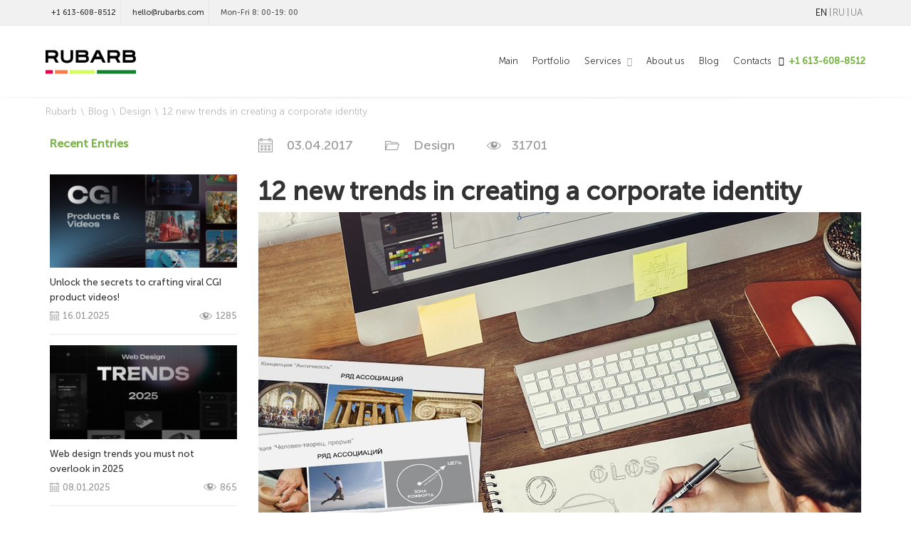

--- FILE ---
content_type: text/html; charset=UTF-8
request_url: https://uk.rubarbs.com/article/12-new-trends-in-creating-a-corporate-identity
body_size: 78170
content:
<!DOCTYPE html>
<html lang="en" prefix="og: http://ogp.me/ns#">
<head>

        <!-- Google tag (gtag.js) -->
    <script async src="https://www.googletagmanager.com/gtag/js?id=G-BBP19ZGEE6"></script>
    <script>
      window.dataLayer = window.dataLayer || [];
      function gtag(){dataLayer.push(arguments);}
      gtag('js', new Date());

      gtag('config', 'G-BBP19ZGEE6');
    </script>

    <!-- Event snippet for Покупка conversion page -->
    <script>
      gtag('event', 'conversion', {
          'send_to': 'AW-11297486062/GhO8CM7AwZcaEO7ph4sq',
          'transaction_id': ''
      });
    </script>

    <!-- Google tag (gtag.js) -->
    <script async src="https://www.googletagmanager.com/gtag/js?id=G-GLXT4PVXJ2"></script>
    <script>
      window.dataLayer = window.dataLayer || [];
      function gtag(){dataLayer.push(arguments);}
      gtag('js', new Date());

      gtag('config', 'G-GLXT4PVXJ2');
    </script>

    <!-- Google Tag Manager -->
    <script>(function(w,d,s,l,i){w[l]=w[l]||[];w[l].push({'gtm.start':
    new Date().getTime(),event:'gtm.js'});var f=d.getElementsByTagName(s)[0],
    j=d.createElement(s),dl=l!='dataLayer'?'&l='+l:'';j.async=true;j.src=
    'https://www.googletagmanager.com/gtm.js?id='+i+dl;f.parentNode.insertBefore(j,f);
    })(window,document,'script','dataLayer','GTM-KXD294P');</script>
<!-- End Google Tag Manager -->
    
    <!-- Google Tag Manager -->
<!--    <script>-->
<!--        (function(w,d,s,l,i){w[l]=w[l]||[];w[l].push({'gtm.start':-->
<!--                new Date().getTime(),event:'gtm.js'});var f=d.getElementsByTagName(s)[0],-->
<!--            j=d.createElement(s),dl=l!='dataLayer'?'&l='+l:'';j.async=true;j.src=-->
<!--            'https://www.googletagmanager.com/gtm.js?id='+i+dl;f.parentNode.insertBefore(j,f);-->
<!--        })(window,document,'script','dataLayer','GTM-NJX5WQ4');-->
<!--    </script>-->
    <!-- End Google Tag Manager -->
<!-- Google Tag Manager -->
<script>(function(w,d,s,l,i){w[l]=w[l]||[];w[l].push({'gtm.start':
new Date().getTime(),event:'gtm.js'});var f=d.getElementsByTagName(s)[0],
j=d.createElement(s),dl=l!='dataLayer'?'&l='+l:'';j.async=true;j.src=
'https://www.googletagmanager.com/gtm.js?id='+i+dl;f.parentNode.insertBefore(j,f);
})(window,document,'script','dataLayer','GTM-WJK46PV');</script>
<!-- End Google Tag Manager -->
        <!-- Google tag (gtag.js) -->
    <script async src="https://www.googletagmanager.com/gtag/js?id=G-BBP19ZGEE6"></script>
    <script>
      window.dataLayer = window.dataLayer || [];
      function gtag(){dataLayer.push(arguments);}
      gtag('js', new Date());

      gtag('config', 'G-BBP19ZGEE6');
    </script>

    <!-- Global site tag (gtag.js) - Google Analytics -->
    <script async src="https://www.googletagmanager.com/gtag/js?id=UA-75006533-1"></script>
    <script>
        window.dataLayer = window.dataLayer || [];
        function gtag(){dataLayer.push(arguments);}
        gtag('js', new Date());
        gtag('config', 'UA-75006533-1');
    </script>
    <!-- END - Google Analytics -->

    <!-- Facebook Pixel Code -->
    <script>
        !function(f,b,e,v,n,t,s)
        {if(f.fbq)return;n=f.fbq=function(){n.callMethod?
            n.callMethod.apply(n,arguments):n.queue.push(arguments)};
            if(!f._fbq)f._fbq=n;n.push=n;n.loaded=!0;n.version='2.0';
            n.queue=[];t=b.createElement(e);t.async=!0;
            t.src=v;s=b.getElementsByTagName(e)[0];
            s.parentNode.insertBefore(t,s)}(window, document,'script',
            'https://connect.facebook.net/en_US/fbevents.js');
        fbq('init', '686356631961504');
        fbq('track', 'PageView');
    </script>
    <!-- End Facebook Pixel Code -->
    
    <!-- Google tag (gtag.js) -->
    <script async src="https://www.googletagmanager.com/gtag/js?id=AW-11297486062"></script>
    <script>
      window.dataLayer = window.dataLayer || [];
      function gtag(){dataLayer.push(arguments);}
      gtag('js', new Date());

      gtag('config', 'AW-11297486062');
    </script>

    <meta charset="UTF-8">
    <meta http-equiv="X-UA-Compatible" content="IE=edge">
    <meta name="viewport" content="width=device-width, initial-scale=1">
    <meta name="it-rating" content="it-rat-c8eb85e50b24ede5b9a12a14d17f7e3d" />
    <meta name="csrf-param" content="b9s8duffus">
    <meta name="csrf-token" content="SaJbCOrDwse4_WMndGgQD2QjkP4fwoP8AruP4nIWMRUA8DFqi461n_O3NWg9BCY-MXHRrF2a6LhkzeuWQ0RGcg==">
    <meta name="facebook-domain-verification" content="x0atrv1uvuuuabc1p9fmfuhuo7g1k8"/>
    <title>12 new trends in creating a corporate identity</title>
    <link href="https://fonts.googleapis.com/css2?family=Montserrat:wght@400;500;600;700&amp;family=Unbounded:wght@200;300;400;600&amp;display=swap" rel="stylesheet">
    <link rel="icon" href="/img/favicon-32x32.jpg" sizes="32x32" />
    <link rel="icon" href="/img/favicon-192x192.jpg" sizes="192x192" />
    <link rel="apple-touch-icon-precomposed" href="/img/favicon-180x180.jpg" />
    <link rel="canonical" href="https://uk.rubarbs.com/article/12-new-trends-in-creating-a-corporate-identity"/>
        <meta name="title" content="12 new trends in creating a corporate identity">
<meta name="description" content="Creating a high-quality logo requires a serious and professional approach, taking into account modern design trends. Let&#039;s take a glance at the main trends of 2017:">
<meta property="og:title" content="12 new trends in creating a corporate identity">
<meta property="og:site_name" content="RUBARB Digital">
<meta property="og:url" content="https://uk.rubarbs.com/article/12-new-trends-in-creating-a-corporate-identity">
<meta property="og:type" content="article">
<meta property="og:locale" content="en">
<meta property="og:description" content="Creating a high-quality logo requires a serious and professional approach, taking into account modern design trends. Let&#039;s take a glance at the main trends of 2017:">
<meta property="og:image" content="https://uk.rubarbs.com/media/blog/article-image-9-700.png">
<link href="https://uk.rubarbs.com/article/12-new-trends-in-creating-a-corporate-identity" rel="alternate" hreflang="en-GB">
<link href="https://rubarbs.com/ru/article/12-novykh-trendov-po-sozdaniyu-firmennogo-stilya" rel="alternate" hreflang="ru">
<link href="https://rubarbs.com/ua/article/12-novikh-trendiv-po-stvorennyu-firmovogo-stilyu" rel="alternate" hreflang="uk">
<link href="/css/article.min.css" rel="stylesheet">
<link href="/css/jquery.bxslider.css" rel="stylesheet">    <script>
    const AJAX_URL = '/site/ajax';
    const API_URL = '/jsonApi';
    const FORM_TYPE_QUICK = parseInt(1);
    const FORM_TYPE_QUICK_FRESH = parseInt(11);
    const FORM_TYPE_DEFAULT = parseInt(2);
    const FORM_TYPE_CASE = parseInt(3);
    const FORM_TYPE_PROJECT = parseInt(4);
    const FORM_TYPE_MANAGER = parseInt(5);
    const FORM_TYPE_VACANCY = parseInt(6);
    const FORM_TYPE_SERVICES = parseInt(8);
    var rd_ajax = {
        ajaxurl: AJAX_URL,
        siteurl: 'https://uk.rubarbs.com/',
        viewport: 992,
        sticky: 1,
        header: ''
    };
    var isMobile = false;
    var route = 'site/article';
</script>
<!--    <style>#page-preloader{position: fixed; left: 0; top: 0; right: 0; bottom: 0; background: #fff; z-index: 1040; text-align: center;}#canvas{position: fixed; top: 50%; right: auto; left: 50%; bottom: auto; margin: auto; z-index: 1050; transform: translate(-50%, -50%); -moz-transform: translate(-50%, -50%); -webkit-transform: translate(-50%, -50%); -o-transform: translate(-50%, -50%); -ms-transform: translate(-50%, -50%);}#canvas p{font-family: 'Museo Sans Cyrl 900', sans-serif; font-size: 25px; line-height: 1.3; text-transform: uppercase; display: block; text-align: center; margin: 11vmin auto 0; position: relative; height: 25px; width: 0;}.line-1, .line-2{position: absolute; top: 0; left: 0; white-space: nowrap; transform: translateX(-50%); -webkit-transform: translateX(-50%); -moz-transform: translateX(-50%); -ms-transform: translateX(-50%); -o-transform: translateX(-50%);}@media(max-width: 767px){.line-1, .line-2{font-size: 14px;}}.line-1{animation: preloader-text-1 4s linear infinite;}.line-2{animation: preloader-text-2 4s linear infinite;}@keyframes preloader-text-1{0%{opacity: 0;}12.5%{opacity: 1;}37.5%{opacity: 1;}50%{opacity: 0;}100%{opacity: 0;}}@keyframes preloader-text-2{0%{opacity: 0;}50%{opacity: 0;}62.5%{opacity: 1;}87.5%{opacity: 1;}100%{opacity: 0;}}</style>-->
    <style>.ui-helper-hidden{display:none}.ui-helper-hidden-accessible{border:0;clip:rect(0 0 0 0);height:1px;margin:-1px;overflow:hidden;padding:0;position:absolute;width:1px}.ui-helper-reset{margin:0;padding:0;border:0;outline:0;line-height:1.3;text-decoration:none;font-size:100%;list-style:none}.ui-helper-clearfix:before,.ui-helper-clearfix:after{content:"";display:table;border-collapse:collapse}.ui-helper-clearfix:after{clear:both}.ui-helper-zfix{width:100%;height:100%;top:0;left:0;position:absolute;opacity:0;filter:Alpha(Opacity=0)}.ui-front{z-index:100}.ui-state-disabled{cursor:default!important;pointer-events:none}.ui-icon{display:inline-block;vertical-align:middle;margin-top:-.25em;position:relative;text-indent:-99999px;overflow:hidden;background-repeat:no-repeat}.ui-widget-icon-block{left:50%;margin-left:-8px;display:block}.ui-widget-overlay{position:fixed;top:0;left:0;width:100%;height:100%}.ui-datepicker{width:17em;padding:.2em .2em 0;display:none}.ui-datepicker .ui-datepicker-header{position:relative;padding:.2em 0}.ui-datepicker .ui-datepicker-prev,.ui-datepicker .ui-datepicker-next{position:absolute;top:2px;width:1.8em;height:1.8em}.ui-datepicker .ui-datepicker-prev-hover,.ui-datepicker .ui-datepicker-next-hover{top:1px}.ui-datepicker .ui-datepicker-prev{left:2px}.ui-datepicker .ui-datepicker-next{right:2px}.ui-datepicker .ui-datepicker-prev-hover{left:1px}.ui-datepicker .ui-datepicker-next-hover{right:1px}.ui-datepicker .ui-datepicker-prev span,.ui-datepicker .ui-datepicker-next span{display:block;position:absolute;left:50%;margin-left:-8px;top:50%;margin-top:-8px}.ui-datepicker .ui-datepicker-title{margin:0 2.3em;line-height:1.8em;text-align:center}.ui-datepicker .ui-datepicker-title select{font-size:1em;margin:1px 0}.ui-datepicker select.ui-datepicker-month,.ui-datepicker select.ui-datepicker-year{width:45%}.ui-datepicker table{width:100%;font-size:.9em;border-collapse:collapse;margin:0 0 .4em}.ui-datepicker th{padding:.7em .3em;text-align:center;font-weight:bold;border:0}.ui-datepicker td{border:0;padding:1px}.ui-datepicker td span,.ui-datepicker td a{display:block;padding:.2em;text-align:right;text-decoration:none}.ui-datepicker .ui-datepicker-buttonpane{background-image:none;margin:.7em 0 0 0;padding:0 .2em;border-left:0;border-right:0;border-bottom:0}.ui-datepicker .ui-datepicker-buttonpane button{float:right;margin:.5em .2em .4em;cursor:pointer;padding:.2em .6em .3em .6em;width:auto;overflow:visible}.ui-datepicker .ui-datepicker-buttonpane button.ui-datepicker-current{float:left}.ui-datepicker.ui-datepicker-multi{width:auto}.ui-datepicker-multi .ui-datepicker-group{float:left}.ui-datepicker-multi .ui-datepicker-group table{width:95%;margin:0 auto .4em}.ui-datepicker-multi-2 .ui-datepicker-group{width:50%}.ui-datepicker-multi-3 .ui-datepicker-group{width:33.3%}.ui-datepicker-multi-4 .ui-datepicker-group{width:25%}.ui-datepicker-multi .ui-datepicker-group-last .ui-datepicker-header,.ui-datepicker-multi .ui-datepicker-group-middle .ui-datepicker-header{border-left-width:0}.ui-datepicker-multi .ui-datepicker-buttonpane{clear:left}.ui-datepicker-row-break{clear:both;width:100%;font-size:0}.ui-datepicker-rtl{direction:rtl}.ui-datepicker-rtl .ui-datepicker-prev{right:2px;left:auto}.ui-datepicker-rtl .ui-datepicker-next{left:2px;right:auto}.ui-datepicker-rtl .ui-datepicker-prev:hover{right:1px;left:auto}.ui-datepicker-rtl .ui-datepicker-next:hover{left:1px;right:auto}.ui-datepicker-rtl .ui-datepicker-buttonpane{clear:right}.ui-datepicker-rtl .ui-datepicker-buttonpane button{float:left}.ui-datepicker-rtl .ui-datepicker-buttonpane button.ui-datepicker-current,.ui-datepicker-rtl .ui-datepicker-group{float:right}.ui-datepicker-rtl .ui-datepicker-group-last .ui-datepicker-header,.ui-datepicker-rtl .ui-datepicker-group-middle .ui-datepicker-header{border-right-width:0;border-left-width:1px}.ui-datepicker .ui-icon{display:block;text-indent:-99999px;overflow:hidden;background-repeat:no-repeat;left:.5em;top:.3em}.ui-widget{font-family:Arial,Helvetica,sans-serif;font-size:1em}.ui-widget .ui-widget{font-size:1em}.ui-widget input,.ui-widget select,.ui-widget textarea,.ui-widget button{font-family:Arial,Helvetica,sans-serif;font-size:1em}.ui-widget.ui-widget-content{border:1px solid #c5c5c5}.ui-widget-content{border:1px solid #ddd;background:#fff;color:#333}.ui-widget-content a{color:#333}.ui-widget-header{border:1px solid #ddd;background:#e9e9e9;color:#333;font-weight:bold}.ui-widget-header a{color:#333}.ui-state-default,.ui-widget-content .ui-state-default,.ui-widget-header .ui-state-default,.ui-button,html .ui-button.ui-state-disabled:hover,html .ui-button.ui-state-disabled:active{border:1px solid #c5c5c5;background:#f6f6f6;font-weight:normal;color:#454545}.ui-state-default a,.ui-state-default a:link,.ui-state-default a:visited,a.ui-button,a:link.ui-button,a:visited.ui-button,.ui-button{color:#454545;text-decoration:none}.ui-state-hover,.ui-widget-content .ui-state-hover,.ui-widget-header .ui-state-hover,.ui-state-focus,.ui-widget-content .ui-state-focus,.ui-widget-header .ui-state-focus,.ui-button:hover,.ui-button:focus{border:1px solid #ccc;background:#ededed;font-weight:normal;color:#2b2b2b}.ui-state-hover a,.ui-state-hover a:hover,.ui-state-hover a:link,.ui-state-hover a:visited,.ui-state-focus a,.ui-state-focus a:hover,.ui-state-focus a:link,.ui-state-focus a:visited,a.ui-button:hover,a.ui-button:focus{color:#2b2b2b;text-decoration:none}.ui-visual-focus{box-shadow:0 0 3px 1px rgb(94,158,214)}.ui-state-active,.ui-widget-content .ui-state-active,.ui-widget-header .ui-state-active,a.ui-button:active,.ui-button:active,.ui-button.ui-state-active:hover{border:1px solid #003eff;background:#007fff;font-weight:normal;color:#fff}.ui-icon-background,.ui-state-active .ui-icon-background{border:#003eff;background-color:#fff}.ui-state-active a,.ui-state-active a:link,.ui-state-active a:visited{color:#fff;text-decoration:none}.ui-state-highlight,.ui-widget-content .ui-state-highlight,.ui-widget-header .ui-state-highlight{border:1px solid #dad55e;background:#fffa90;color:#777620}.ui-state-checked{border:1px solid #dad55e;background:#fffa90}.ui-state-highlight a,.ui-widget-content .ui-state-highlight a,.ui-widget-header .ui-state-highlight a{color:#777620}.ui-state-error,.ui-widget-content .ui-state-error,.ui-widget-header .ui-state-error{border:1px solid #f1a899;background:#fddfdf;color:#5f3f3f}.ui-state-error a,.ui-widget-content .ui-state-error a,.ui-widget-header .ui-state-error a{color:#5f3f3f}.ui-state-error-text,.ui-widget-content .ui-state-error-text,.ui-widget-header .ui-state-error-text{color:#5f3f3f}.ui-priority-primary,.ui-widget-content .ui-priority-primary,.ui-widget-header .ui-priority-primary{font-weight:bold}.ui-priority-secondary,.ui-widget-content .ui-priority-secondary,.ui-widget-header .ui-priority-secondary{opacity:.7;filter:Alpha(Opacity=70);font-weight:normal}.ui-state-disabled,.ui-widget-content .ui-state-disabled,.ui-widget-header .ui-state-disabled{opacity:.35;filter:Alpha(Opacity=35);background-image:none}.ui-state-disabled .ui-icon{filter:Alpha(Opacity=35)}.ui-icon{width:16px;height:16px}.ui-icon,.ui-widget-content .ui-icon{background-image:url("images/ui-icons_444444_256x240.png")}.ui-widget-header .ui-icon{background-image:url("images/ui-icons_444444_256x240.png")}.ui-state-hover .ui-icon,.ui-state-focus .ui-icon,.ui-button:hover .ui-icon,.ui-button:focus .ui-icon{background-image:url("images/ui-icons_555555_256x240.png")}.ui-state-active .ui-icon,.ui-button:active .ui-icon{background-image:url("images/ui-icons_ffffff_256x240.png")}.ui-state-highlight .ui-icon,.ui-button .ui-state-highlight.ui-icon{background-image:url("images/ui-icons_777620_256x240.png")}.ui-state-error .ui-icon,.ui-state-error-text .ui-icon{background-image:url("images/ui-icons_cc0000_256x240.png")}.ui-button .ui-icon{background-image:url("images/ui-icons_777777_256x240.png")}.ui-icon-blank{background-position:16px 16px}.ui-icon-caret-1-n{background-position:0 0}.ui-icon-caret-1-ne{background-position:-16px 0}.ui-icon-caret-1-e{background-position:-32px 0}.ui-icon-caret-1-se{background-position:-48px 0}.ui-icon-caret-1-s{background-position:-65px 0}.ui-icon-caret-1-sw{background-position:-80px 0}.ui-icon-caret-1-w{background-position:-96px 0}.ui-icon-caret-1-nw{background-position:-112px 0}.ui-icon-caret-2-n-s{background-position:-128px 0}.ui-icon-caret-2-e-w{background-position:-144px 0}.ui-icon-triangle-1-n{background-position:0 -16px}.ui-icon-triangle-1-ne{background-position:-16px -16px}.ui-icon-triangle-1-e{background-position:-32px -16px}.ui-icon-triangle-1-se{background-position:-48px -16px}.ui-icon-triangle-1-s{background-position:-65px -16px}.ui-icon-triangle-1-sw{background-position:-80px -16px}.ui-icon-triangle-1-w{background-position:-96px -16px}.ui-icon-triangle-1-nw{background-position:-112px -16px}.ui-icon-triangle-2-n-s{background-position:-128px -16px}.ui-icon-triangle-2-e-w{background-position:-144px -16px}.ui-icon-arrow-1-n{background-position:0 -32px}.ui-icon-arrow-1-ne{background-position:-16px -32px}.ui-icon-arrow-1-e{background-position:-32px -32px}.ui-icon-arrow-1-se{background-position:-48px -32px}.ui-icon-arrow-1-s{background-position:-65px -32px}.ui-icon-arrow-1-sw{background-position:-80px -32px}.ui-icon-arrow-1-w{background-position:-96px -32px}.ui-icon-arrow-1-nw{background-position:-112px -32px}.ui-icon-arrow-2-n-s{background-position:-128px -32px}.ui-icon-arrow-2-ne-sw{background-position:-144px -32px}.ui-icon-arrow-2-e-w{background-position:-160px -32px}.ui-icon-arrow-2-se-nw{background-position:-176px -32px}.ui-icon-arrowstop-1-n{background-position:-192px -32px}.ui-icon-arrowstop-1-e{background-position:-208px -32px}.ui-icon-arrowstop-1-s{background-position:-224px -32px}.ui-icon-arrowstop-1-w{background-position:-240px -32px}.ui-icon-arrowthick-1-n{background-position:1px -48px}.ui-icon-arrowthick-1-ne{background-position:-16px -48px}.ui-icon-arrowthick-1-e{background-position:-32px -48px}.ui-icon-arrowthick-1-se{background-position:-48px -48px}.ui-icon-arrowthick-1-s{background-position:-64px -48px}.ui-icon-arrowthick-1-sw{background-position:-80px -48px}.ui-icon-arrowthick-1-w{background-position:-96px -48px}.ui-icon-arrowthick-1-nw{background-position:-112px -48px}.ui-icon-arrowthick-2-n-s{background-position:-128px -48px}.ui-icon-arrowthick-2-ne-sw{background-position:-144px -48px}.ui-icon-arrowthick-2-e-w{background-position:-160px -48px}.ui-icon-arrowthick-2-se-nw{background-position:-176px -48px}.ui-icon-arrowthickstop-1-n{background-position:-192px -48px}.ui-icon-arrowthickstop-1-e{background-position:-208px -48px}.ui-icon-arrowthickstop-1-s{background-position:-224px -48px}.ui-icon-arrowthickstop-1-w{background-position:-240px -48px}.ui-icon-arrowreturnthick-1-w{background-position:0 -64px}.ui-icon-arrowreturnthick-1-n{background-position:-16px -64px}.ui-icon-arrowreturnthick-1-e{background-position:-32px -64px}.ui-icon-arrowreturnthick-1-s{background-position:-48px -64px}.ui-icon-arrowreturn-1-w{background-position:-64px -64px}.ui-icon-arrowreturn-1-n{background-position:-80px -64px}.ui-icon-arrowreturn-1-e{background-position:-96px -64px}.ui-icon-arrowreturn-1-s{background-position:-112px -64px}.ui-icon-arrowrefresh-1-w{background-position:-128px -64px}.ui-icon-arrowrefresh-1-n{background-position:-144px -64px}.ui-icon-arrowrefresh-1-e{background-position:-160px -64px}.ui-icon-arrowrefresh-1-s{background-position:-176px -64px}.ui-icon-arrow-4{background-position:0 -80px}.ui-icon-arrow-4-diag{background-position:-16px -80px}.ui-icon-extlink{background-position:-32px -80px}.ui-icon-newwin{background-position:-48px -80px}.ui-icon-refresh{background-position:-64px -80px}.ui-icon-shuffle{background-position:-80px -80px}.ui-icon-transfer-e-w{background-position:-96px -80px}.ui-icon-transferthick-e-w{background-position:-112px -80px}.ui-icon-folder-collapsed{background-position:0 -96px}.ui-icon-folder-open{background-position:-16px -96px}.ui-icon-document{background-position:-32px -96px}.ui-icon-document-b{background-position:-48px -96px}.ui-icon-note{background-position:-64px -96px}.ui-icon-mail-closed{background-position:-80px -96px}.ui-icon-mail-open{background-position:-96px -96px}.ui-icon-suitcase{background-position:-112px -96px}.ui-icon-comment{background-position:-128px -96px}.ui-icon-person{background-position:-144px -96px}.ui-icon-print{background-position:-160px -96px}.ui-icon-trash{background-position:-176px -96px}.ui-icon-locked{background-position:-192px -96px}.ui-icon-unlocked{background-position:-208px -96px}.ui-icon-bookmark{background-position:-224px -96px}.ui-icon-tag{background-position:-240px -96px}.ui-icon-home{background-position:0 -112px}.ui-icon-flag{background-position:-16px -112px}.ui-icon-calendar{background-position:-32px -112px}.ui-icon-cart{background-position:-48px -112px}.ui-icon-pencil{background-position:-64px -112px}.ui-icon-clock{background-position:-80px -112px}.ui-icon-disk{background-position:-96px -112px}.ui-icon-calculator{background-position:-112px -112px}.ui-icon-zoomin{background-position:-128px -112px}.ui-icon-zoomout{background-position:-144px -112px}.ui-icon-search{background-position:-160px -112px}.ui-icon-wrench{background-position:-176px -112px}.ui-icon-gear{background-position:-192px -112px}.ui-icon-heart{background-position:-208px -112px}.ui-icon-star{background-position:-224px -112px}.ui-icon-link{background-position:-240px -112px}.ui-icon-cancel{background-position:0 -128px}.ui-icon-plus{background-position:-16px -128px}.ui-icon-plusthick{background-position:-32px -128px}.ui-icon-minus{background-position:-48px -128px}.ui-icon-minusthick{background-position:-64px -128px}.ui-icon-close{background-position:-80px -128px}.ui-icon-closethick{background-position:-96px -128px}.ui-icon-key{background-position:-112px -128px}.ui-icon-lightbulb{background-position:-128px -128px}.ui-icon-scissors{background-position:-144px -128px}.ui-icon-clipboard{background-position:-160px -128px}.ui-icon-copy{background-position:-176px -128px}.ui-icon-contact{background-position:-192px -128px}.ui-icon-image{background-position:-208px -128px}.ui-icon-video{background-position:-224px -128px}.ui-icon-script{background-position:-240px -128px}.ui-icon-alert{background-position:0 -144px}.ui-icon-info{background-position:-16px -144px}.ui-icon-notice{background-position:-32px -144px}.ui-icon-help{background-position:-48px -144px}.ui-icon-check{background-position:-64px -144px}.ui-icon-bullet{background-position:-80px -144px}.ui-icon-radio-on{background-position:-96px -144px}.ui-icon-radio-off{background-position:-112px -144px}.ui-icon-pin-w{background-position:-128px -144px}.ui-icon-pin-s{background-position:-144px -144px}.ui-icon-play{background-position:0 -160px}.ui-icon-pause{background-position:-16px -160px}.ui-icon-seek-next{background-position:-32px -160px}.ui-icon-seek-prev{background-position:-48px -160px}.ui-icon-seek-end{background-position:-64px -160px}.ui-icon-seek-start{background-position:-80px -160px}.ui-icon-seek-first{background-position:-80px -160px}.ui-icon-stop{background-position:-96px -160px}.ui-icon-eject{background-position:-112px -160px}.ui-icon-volume-off{background-position:-128px -160px}.ui-icon-volume-on{background-position:-144px -160px}.ui-icon-power{background-position:0 -176px}.ui-icon-signal-diag{background-position:-16px -176px}.ui-icon-signal{background-position:-32px -176px}.ui-icon-battery-0{background-position:-48px -176px}.ui-icon-battery-1{background-position:-64px -176px}.ui-icon-battery-2{background-position:-80px -176px}.ui-icon-battery-3{background-position:-96px -176px}.ui-icon-circle-plus{background-position:0 -192px}.ui-icon-circle-minus{background-position:-16px -192px}.ui-icon-circle-close{background-position:-32px -192px}.ui-icon-circle-triangle-e{background-position:-48px -192px}.ui-icon-circle-triangle-s{background-position:-64px -192px}.ui-icon-circle-triangle-w{background-position:-80px -192px}.ui-icon-circle-triangle-n{background-position:-96px -192px}.ui-icon-circle-arrow-e{background-position:-112px -192px}.ui-icon-circle-arrow-s{background-position:-128px -192px}.ui-icon-circle-arrow-w{background-position:-144px -192px}.ui-icon-circle-arrow-n{background-position:-160px -192px}.ui-icon-circle-zoomin{background-position:-176px -192px}.ui-icon-circle-zoomout{background-position:-192px -192px}.ui-icon-circle-check{background-position:-208px -192px}.ui-icon-circlesmall-plus{background-position:0 -208px}.ui-icon-circlesmall-minus{background-position:-16px -208px}.ui-icon-circlesmall-close{background-position:-32px -208px}.ui-icon-squaresmall-plus{background-position:-48px -208px}.ui-icon-squaresmall-minus{background-position:-64px -208px}.ui-icon-squaresmall-close{background-position:-80px -208px}.ui-icon-grip-dotted-vertical{background-position:0 -224px}.ui-icon-grip-dotted-horizontal{background-position:-16px -224px}.ui-icon-grip-solid-vertical{background-position:-32px -224px}.ui-icon-grip-solid-horizontal{background-position:-48px -224px}.ui-icon-gripsmall-diagonal-se{background-position:-64px -224px}.ui-icon-grip-diagonal-se{background-position:-80px -224px}.ui-corner-all,.ui-corner-top,.ui-corner-left,.ui-corner-tl{border-top-left-radius:3px}.ui-corner-all,.ui-corner-top,.ui-corner-right,.ui-corner-tr{border-top-right-radius:3px}.ui-corner-all,.ui-corner-bottom,.ui-corner-left,.ui-corner-bl{border-bottom-left-radius:3px}.ui-corner-all,.ui-corner-bottom,.ui-corner-right,.ui-corner-br{border-bottom-right-radius:3px}.ui-widget-overlay{background:#aaa;opacity:.3;filter:Alpha(Opacity=30)}.ui-widget-shadow{-webkit-box-shadow:0 0 5px #666;box-shadow:0 0 5px #666}</style>
    <script type="application/ld+json">{
    "@context": "http:\/\/schema.org",
    "@type": "Organization",
    "name": "Rubarb",
    "brand": {
        "@type": "Thing",
        "name": "Rubarb"
    },
    "email": "hello@rubarbs.com",
    "telephone": "+447 428 307 875",
    "logo": {
        "@type": "ImageObject",
        "url": "https:\/\/uk.rubarbs.com\/img\/logo-rubarb.png"
    },
    "url": "https:\/\/uk.rubarbs.com",
    "address": {
        "@type": "PostalAddress",
        "addressLocality": "United Kingdom, Sheffield Digital Campus, Sheffield",
        "postalCode": "S1 2BJ",
        "streetAddress": "3 Concourse Way"
    },
    "sameAs": [
        "\/\/facebook.com\/RubarbStudio",
        "\/\/www.youtube.com\/channel\/UCPSJSLXR6FXig870u2MEvkw",
        "\/\/www.instagram.com\/rubarb.digital\/",
        "\/\/www.linkedin.com\/company\/rubarb-digital"
    ]
}</script>
<script type="application/ld+json">{
    "@context": "http:\/\/schema.org",
    "@type": "Article",
    "name": "12 new trends in creating a corporate identity",
    "headLine": "12 new trends in creating a corporate identity",
    "description": "12 new trends in creating a corporate identity\n\n\n                        \n\nCreating a high-quality logo requires a serious and professional approach, taking into...",
    "url": "https:\/\/uk.rubarbs.com\/article\/12-new-trends-in-creating-a-corporate-identity",
    "author": {
        "@type": "Person",
        "name": "Rodion Goncharov",
        "jobTitle": "CEO",
        "givenName": "Rodion",
        "familyName": "Goncharov",
        "email": "rubarb.digital@gmail.com",
        "address": "Cherkasy, Ukraine",
        "telephone": "+38 (093) 594 8696"
    },
    "image": "https:\/\/uk.rubarbs.com\/media\/blog\/article-image-9-700.png",
    "publisher": {
        "@type": "Organization",
        "name": "RUBARB",
        "logo": {
            "@type": "ImageObject",
            "url": "https:\/\/uk.rubarbs.com\/img\/logo-rubarb.png"
        },
        "@id": "https:\/\/uk.rubarbs.com\/about"
    },
    "inLanguage": "en",
    "wordCount": 552,
    "datePublished": "2017-04-03T09:00:00+00:00",
    "dateModified": "2017-11-30T08:44:08+00:00",
    "mainEntityOfPage": {
        "@type": "WebPage",
        "@id": "https:\/\/uk.rubarbs.com\/site\/design"
    },
    "aggregateRating": {
        "@type": "AggregateRating",
        "ratingValue": 5,
        "reviewCount": 1
    },
    "review": [
        {
            "@type": "Review",
            "author": "\u042e\u043b\u0456\u044f",
            "datePublished": "2020-05-17T14:24:50+00:00",
            "description": "\u0413\u0430\u0440\u043d\u0430 \u0440\u043e\u0431\u043e\u0442\u0430! \u0414\u044f\u043a\u0443\u044e, \u0430\u0432\u0442\u043e\u0440. ",
            "reviewRating": {
                "@type": "Rating",
                "bestRating": 5,
                "worstRating": 1,
                "ratingValue": "5"
            }
        }
    ]
}</script>
<script type="application/ld+json">{
    "@context": "http:\/\/schema.org",
    "@type": "BreadcrumbList",
    "itemListElement": [
        {
            "@type": "ListItem",
            "position": 1,
            "item": {
                "@id": "https:\/\/uk.rubarbs.com\/",
                "name": "Main"
            }
        },
        {
            "@type": "ListItem",
            "position": 2,
            "item": {
                "@id": "\/blog",
                "name": "Blog"
            }
        },
        {
            "@type": "ListItem",
            "position": 3,
            "item": {
                "@id": "\/blog?category=design",
                "name": "Design"
            }
        }
    ]
}</script>        <meta name="google-site-verification" content="9XT3yNsf06O2NJlpq8GMWbToAcgHEDQvfh5iPXWCXZ0" />
    </head>
<body class="" data-route="site/article">

<!-- Google Tag Manager (noscript) -->
<noscript><iframe src="https://www.googletagmanager.com/ns.html?id=GTM-KXD294P"
height="0" width="0" style="display:none;visibility:hidden"></iframe></noscript>
<!-- End Google Tag Manager (noscript) -->

<!-- Google Tag Manager (noscript) -->
<!--<noscript>-->
<!--    <iframe src="https://www.googletagmanager.com/ns.html?id=GTM-NJX5WQ4" height="0" width="0" style="display:none;visibility:hidden"></iframe>-->
<!--</noscript>-->
<!-- End Google Tag Manager (noscript) -->
<!-- Google Tag Manager (noscript) -->
<noscript><iframe src="https://www.googletagmanager.com/ns.html?id=GTM-WJK46PV"
height="0" width="0" style="display:none;visibility:hidden"></iframe></noscript>
<!-- End Google Tag Manager (noscript) -->
<!-- Facebook Pixel Code -->
<noscript>
    <img height="1" width="1" style="display:none" src="https://www.facebook.com/tr?id=686356631961504&ev=PageView&noscript=1"/>
</noscript>
<!-- End Facebook Pixel Code -->

<div id="cs-top" class="fa fa-chevron-up"></div>

<div class="wrap">

    <style>
    .phone-number-style-header {
        font-size: 13px;
        font-weight: bold;
    }
</style>
<div id="top-bar">
    <div class="my-container">
        <div class="rd-top-left">
            <div class="rd-top-module">
                <i class="rd-in im im-phone2"></i>
                                    <a href="tel:%2B16136088512">+1 613-608-8512</a>                            </div>
            <div class="rd-top-module">
                <i class="rd-in im im-mail2"></i>
                <a href="mailto:hello@rubarbs.com">hello@rubarbs.com</a>            </div>
            <div class="rd-top-module">
                <i class="rd-in im im-clock"></i>
                Mon-Fri 8: 00-19: 00            </div>
        </div>
        <div class="rd-top-right">
            <div class="rd-top-module">
                <div class="rd-top-modal">
                    
<ul class="language">
            <li>
            <a class="language-active" href="/">EN</a>
        </li>
        <li>
            <a href="//rubarbs.com/ru">RU</a>
        </li>
        <li>
            <a href="//rubarbs.com/ua">UA</a>
        </li>
    </ul>
    <div class="language has-children">
        <a title="English" href="#">
            Language:
            <img src="/img/flags/en.jpg" alt="en"/>
        </a>
        <div class="rd-dropdown-plus"><i class="fa fa-plus"></i></div>
        <ul class="sub-menu">
                            <li class="menu-item">
                    <a href="/"><img src="/img/flags/en.jpg" alt="English">&nbsp;English</a>
                </li>
                <li class="menu-item">
                    <a href="//rubarbs.com/ru"><img src="/img/flags/ru.jpg" alt="Russian">&nbsp;Russian</a>
                </li>
                <li class="menu-item">
                    <a href="//rubarbs.com/ua"><img src="/img/flags/ua.jpg" alt="Ukrainian">&nbsp;Ukrainian</a>
                </li>
                    </ul>
    </div>
                </div>
            </div>
        </div>
    </div>
</div>

<header id="masthead">
    <div class="my-container">
        <div class="rd-inner">
            <div id="site-logo">
                <a href="/" class="rd-sticky-item">
                    <img class="rd-logo" src="/img/LogoRubarb.svg" alt="Rubarb" title="RUBARB DIGITAL">
<!--                    <img class="rd-logo white" src="/img/logo-white.png" alt="Rubarb" title="RUBARB DIGITAL" style="display: none">-->
                </a>
            </div>
            <nav id="site-nav">
                <ul class="main-navigation sf-menu" style="touch-action: pan-y;">
                    <li class=" depth-0">
                        <a href="/" class="rd-link link-depth-0 rd-sticky-item">
                            Main                        </a>
                    </li>
                    <li class=" depth-0">
                        <a href="/portfolio" class="rd-link link-depth-0 rd-sticky-item">
                            Portfolio                        </a>
                    </li>
                    <li id="megaMenu" class="has-children depth-0">
                        <a href="/services" class="rd-link link-depth-0 rd-sticky-item sf-with-ul">
                            Services                        </a>
                    </li>
                    <li class=" depth-0">
                        <a href="/about" class="rd-link link-depth-0 rd-sticky-item sf-with-ul">
                            About us                        </a>
                    </li>
                    <li class=" depth-0">
                        <a href="/blog" class="rd-link link-depth-0 rd-sticky-item">
                            Blog                        </a>
                    </li>
                    <li class=" depth-0">
                        <a href="/contact" class="rd-link link-depth-0 rd-sticky-item">
                            Contacts                        </a>
                    </li>

                    <li class="depth-0">
                        <div class="rd-sticky-item phone-number-style-header">
                        <i class="fa fa-phone"></i>&nbsp
                                                    <a href="tel:%2B16136088512">+1 613-608-8512</a>                                                </div>
                    </li>

                                    </ul>
            </nav>
            <div id="rd-mobile-icon">
                <strong class="hidden-xs hidden-sm hidden-md">
                    Main                </strong>
                <span>
                <i class="rd-one"></i>
                <i class="rd-two"></i>
                <i class="rd-three"></i>
            </span>
            </div>
        </div>
    </div>
    <div id="site-header-shadow"></div>
    <div class="megaSubmenu" style="display: none;">
                                <div class="megaSubmenu-insert" >
                
                <div class="megaSubmenu-insert-sub">
                    <p>
                        <a href="/branding">
                            Branding & Strategy                        </a>
                    </p>
                    <ul>
                                                    <li>
                                <a href="/marketing-strategy">Strategy</a>                            </li>
                                                    <li>
                                <a href="/logotype">Logo development</a>                            </li>
                                                    <li>
                                <a href="/marketing-kit">Marketing presentation</a>                            </li>
                                            </ul>
                </div>
            </div>
                                            <div class="megaSubmenu-insert" >
                
                <div class="megaSubmenu-insert-sub">
                    <p>
                        <a href="/web-development">
                            Web design & Development                        </a>
                    </p>
                    <ul>
                                                    <li>
                                <a href="/web-design-development">Web design</a>                            </li>
                                                    <li>
                                <a href="/web-development">Web development</a>                            </li>
                                            </ul>
                </div>
            </div>
                                            <div class="megaSubmenu-insert" style="max-width:250px";>
                
                <div class="megaSubmenu-insert-sub">
                    <p>
                        <a href="/motion-graphics">
                            Video creation                        </a>
                    </p>
                    <ul>
                                                    <li>
                                <a href="/explainer">Explainer video animation</a>                            </li>
                                            </ul>
                </div>
            </div>
                                            <div class="megaSubmenu-insert" >
                
                <div class="megaSubmenu-insert-sub">
                    <p>
                        <a href="/smm">
                            SMM                        </a>
                    </p>
                    <ul>
                                                    <li>
                                <a href="/smm">Social media marketing</a>                            </li>
                                            </ul>
                </div>
            </div>
                        </div>
</header>


    <div id="main">
                <div id="content">
            <style>
    .page-content .entry-content p {
        font-family: 'Museo Sans Cyrl 500', sans-serif;
    }
</style>
<div class="my-container">
        <ul class="breadcrumb"><li class="breadcrumb-item"><a href="/">Rubarb</a></li><li class="breadcrumb-item"><a href="/blog">Blog</a></li><li class="breadcrumb-item categories"><a href="/blog?category=design">Design</a></li><li class="breadcrumb-item active">12 new trends in creating a corporate identity</li></ul></div>
    <script type="text/javascript">(function() {
            if (window.pluso)if (typeof window.pluso.start == "function") return;
            if (window.ifpluso==undefined) { window.ifpluso = 1;
                var d = document, s = d.createElement('script'), g = 'getElementsByTagName';
                s.type = 'text/javascript'; s.charset='UTF-8'; s.async = true;
                s.src = ('https:' == window.location.protocol ? 'https' : 'http')  + '://share.pluso.ru/pluso-like.js';
                var h=d[g]('body')[0];
                h.appendChild(s);
            }})();</script>
    <div class="pluso" data-background="transparent" data-options="big,square,line,horizontal,counter,theme=08" data-services="linkedin,facebook,twitter,email"></div>
<div class="main-content">
    <div class="container">
        <div class="row">

            <div class="col-md-9 col-md-push-3">
                <div class="page-content">
                    <div>
                        <div class="entry-meta">
                            <span class="entry-date">
                                <a href="#">03.04.2017</a>
                            </span>
                            <span class="entry-cat-links">
                                                                                                            <a href="/blog?category=design">
                                            Design                                        </a>
                                                                                                </span>
                            <span class="entry-views-count">31701</span>
                        </div>
                        <div class="entry-content">
                            <div class="container">
                                <h1>12 new trends in creating a corporate identity</h1>

<div class="imageBlock">
    <picture><source srcset="/media/blog/block-ti-159-375.png" media="(max-width: 412px)"><source srcset="/media/blog/block-ti-159-720.png" media="(max-width: 767px)"><source srcset="/media/blog/block-ti-159-847.png" media="(max-width: 1920px)"><img src="/media/blog/block-ti-159-847.png" alt="12 new trends in creating a corporate identity - Image - 15" title="12 new trends in creating a corporate identity - 15"></picture>                    </div>

<p><a href="https://rubarbs.com/en/logotype">Creating a high-quality logo</a> requires a serious and professional approach, taking into account modern design trends. Let's take a glance at the main trends of 2017:</p>
<h2>1. Minimalism</h2>
<p>This trend will continue in the future, as all major brands switch to a simpler, minimal design.</p>

<div class="imageBlock">
    <picture><source srcset="/media/blog/block-ti-163-375.png" media="(max-width: 412px)"><source srcset="/media/blog/block-ti-163-720.png" media="(max-width: 767px)"><source srcset="/media/blog/block-ti-163-847.png" media="(max-width: 1920px)"><img src="/media/blog/block-ti-163-847.png" alt="12 new trends in creating a corporate identity - Image - 16" title="12 new trends in creating a corporate identity - 16"></picture>        </div>

<h2>2. Hand-drawn drawing</h2>
<p>This trend has been in the focus of attention for several years and it perfectly suites the "hipster" business. This style is widely used in the restaurant business, in the field of hairdressing and handicraft.</p>

<div class="imageBlock">
    <picture><source srcset="/media/blog/block-ti-166-375.png" media="(max-width: 412px)"><source srcset="/media/blog/block-ti-166-720.png" media="(max-width: 767px)"><source srcset="/media/blog/block-ti-166-847.png" media="(max-width: 1920px)"><img src="/media/blog/block-ti-166-847.png" alt="12 new trends in creating a corporate identity - Image - 17" title="12 new trends in creating a corporate identity - 17"></picture>        </div>

<h2>3. Negative space</h2>
<p>Quite an old trend, however, it ha been at the peak of popularity within the last few years. This trend will continue to develop in 2017, therefore, undoubtedly, it deserves an attention.</p>

<div class="imageBlock">
    <picture><source srcset="/media/blog/block-ti-169-375.png" media="(max-width: 412px)"><source srcset="/media/blog/block-ti-169-720.png" media="(max-width: 767px)"><source srcset="/media/blog/block-ti-169-847.png" media="(max-width: 1920px)"><img src="/media/blog/block-ti-169-847.png" alt="12 new trends in creating a corporate identity - Image - 18" title="12 new trends in creating a corporate identity - 18"></picture>        </div>

<h2>4. Framing</h2>
<p>The essence of this trend in minimalism is the demonstration of the very essence of the logo, nothing superfluous.</p>

<div class="imageBlock">
    <picture><source srcset="/media/blog/block-ti-172-375.png" media="(max-width: 412px)"><source srcset="/media/blog/block-ti-172-720.png" media="(max-width: 767px)"><source srcset="/media/blog/block-ti-172-847.png" media="(max-width: 1920px)"><img src="/media/blog/block-ti-172-847.png" alt="12 new trends in creating a corporate identity - Image - 19" title="12 new trends in creating a corporate identity - 19"></picture>        </div>


<div class="imageBlock">
    <picture><source srcset="/media/blog/block-ti-173-375.jpeg" media="(max-width: 412px)"><source srcset="/media/blog/block-ti-173-720.jpeg" media="(max-width: 767px)"><source srcset="/media/blog/block-ti-173-847.jpeg" media="(max-width: 1920px)"><img src="/media/blog/block-ti-173-847.jpeg" alt="12 new trends in creating a corporate identity - Image - 20" title="12 new trends in creating a corporate identity - 20"></picture>        </div>

<h2>5. Geometric shapes</h2>
<p>You would ask who needs this old school? However, some styles will live forever!</p>

<div class="imageBlock">
    <picture><source srcset="/media/blog/block-ti-176-375.png" media="(max-width: 412px)"><source srcset="/media/blog/block-ti-176-720.png" media="(max-width: 767px)"><source srcset="/media/blog/block-ti-176-847.png" media="(max-width: 1920px)"><img src="/media/blog/block-ti-176-847.png" alt="12 new trends in creating a corporate identity - Image - 21" title="12 new trends in creating a corporate identity - 21"></picture>        </div>

<h2>6. Dashed decoration</h2>
<p>Quite a popular trend among new and modern businesses.</p>

<div class="imageBlock">
    <picture><source srcset="/media/blog/block-ti-179-375.png" media="(max-width: 412px)"><source srcset="/media/blog/block-ti-179-720.png" media="(max-width: 767px)"><source srcset="/media/blog/block-ti-179-847.png" media="(max-width: 1920px)"><img src="/media/blog/block-ti-179-847.png" alt="12 new trends in creating a corporate identity - Image - 22" title="12 new trends in creating a corporate identity - 22"></picture>        </div>

<h2>7. Pattern</h2>
<p>Patterns represent a new direction allowing the business to stand out among others. This original trend can be also used in the presentation of the logo.</p>

<div class="imageBlock">
    <picture><source srcset="/media/blog/block-ti-182-375.png" media="(max-width: 412px)"><source srcset="/media/blog/block-ti-182-720.png" media="(max-width: 767px)"><source srcset="/media/blog/block-ti-182-847.png" media="(max-width: 1920px)"><img src="/media/blog/block-ti-182-847.png" alt="12 new trends in creating a corporate identity - Image - 23" title="12 new trends in creating a corporate identity - 23"></picture>        </div>

<h2>8. Animated logos</h2>
<p>Motion design is the main trend of this year, present in all areas of design.</p>

<div class="imageBlock">
    <picture><source srcset="/media/blog/block-ti-185-720.gif" media="(max-width: 767px)"><img src="/media/blog/block-ti-185-720.gif" alt="12 new trends in creating a corporate identity - Image - 24" title="12 new trends in creating a corporate identity - 24"></picture>        </div>


<div class="imageBlock">
    <picture></picture>        </div>

<h2>9. Vintage</h2>
<p>Vintage style does not give up its position. Although this trend can not be called new, it still has something to surprise.</p>

<div class="imageBlock">
    <picture><source srcset="/media/blog/block-ti-189-375.png" media="(max-width: 412px)"><source srcset="/media/blog/block-ti-189-720.png" media="(max-width: 767px)"><source srcset="/media/blog/block-ti-189-847.png" media="(max-width: 1920px)"><img src="/media/blog/block-ti-189-847.png" alt="12 new trends in creating a corporate identity - Image - 25" title="12 new trends in creating a corporate identity - 25"></picture>        </div>

<h2>10. Color Transitions</h2>
<p>This year, color transitions are everywhere, even in logos.</p>

<div class="imageBlock">
    <picture><source srcset="/media/blog/block-ti-192-375.png" media="(max-width: 412px)"><source srcset="/media/blog/block-ti-192-720.png" media="(max-width: 767px)"><source srcset="/media/blog/block-ti-192-847.png" media="(max-width: 1920px)"><img src="/media/blog/block-ti-192-847.png" alt="12 new trends in creating a corporate identity - Image - 26" title="12 new trends in creating a corporate identity - 26"></picture>        </div>

<h2>11. Illustrations in logos</h2>
<p>Illustrations are a great way to give a unique and individual touch to the company logo. They are incredibly popular this year.</p>

<div class="imageBlock">
    <picture><source srcset="/media/blog/block-ti-195-375.png" media="(max-width: 412px)"><source srcset="/media/blog/block-ti-195-720.png" media="(max-width: 767px)"><source srcset="/media/blog/block-ti-195-847.png" media="(max-width: 1920px)"><img src="/media/blog/block-ti-195-847.png" alt="12 new trends in creating a corporate identity - Image - 27" title="12 new trends in creating a corporate identity - 27"></picture>        </div>

<h2>12. Photo in logos</h2>
<p>Winning contrast combination of a photo with a logo is a hit this year. This method can not be used as a separate sign, it can serve only as an illustration of the corporate style.</p>

<div class="imageBlock">
    <picture><source srcset="/media/blog/block-ti-198-375.png" media="(max-width: 412px)"><source srcset="/media/blog/block-ti-198-720.png" media="(max-width: 767px)"><source srcset="/media/blog/block-ti-198-847.png" media="(max-width: 1920px)"><img src="/media/blog/block-ti-198-847.png" alt="12 new trends in creating a corporate identity - Image - 28" title="12 new trends in creating a corporate identity - 28"></picture>        </div>

<p><b>Do you want to be in a trend, qualitatively stand out among other companies and brands? A unique approach to creating a logo, innovative methods, constant communication with the client allow us to keep pace with the times and modern design trends. Discover all the advantages of working with us right now, it is so simple to order and receive a high-quality logo!</b></p>                            </div>
                        </div>
                        <div class="pluso" data-background="transparent" data-options="big,square,line,horizontal,counter,theme=08" data-services="linkedin,facebook,twitter,email"></div>
                    </div>
                </div>
            </div>

            <div class="col-md-3 col-md-pull-9 cs-sidebar-clear">
                <div class="page-sidebar sidebar-right">
                    <aside id="sidebar" class="widget-container">
                        <div class="route_widget">
                            <div class="widget-title">
                                <h4>
                                    Recent Entries                                </h4>
                            </div>
                            <div class="cs_blog_posts_widget">
                                <ul class="cs-with-image">
                                                                            <li>
                                            <a href="/article/unlock-the-secrets-to-crafting-viral-cgi-product-videos"
                                               title="Unlock the secrets to crafting viral CGI product videos!">
                                                <picture><source srcset="/media/blog/article-image-95-260.png" media="(max-width: 1920px)"><img src="/media/blog/article-image-95-260.png" alt="12 new trends in creating a corporate identity - Image - 29" title="12 new trends in creating a corporate identity - 29"></picture>                                                Unlock the secrets to crafting viral CGI product videos!                                                <span class="shortInfo">
                                                    <span><img src="/img/branding/entry-date.png" alt="date">16.01.2025</span>
                                                    <span><img src="/img/branding/entry-views-count.png" alt="views">1285</span>
                                                </span>
                                            </a>
                                        </li>
                                                                            <li>
                                            <a href="/article/web-design-trends-you-must-not-overlook-in-2025"
                                               title="Web design trends you must not overlook in 2025">
                                                <picture><source srcset="/media/blog/article-image-94-260.png" media="(max-width: 1920px)"><img src="/media/blog/article-image-94-260.png" alt="12 new trends in creating a corporate identity - Image - 30" title="12 new trends in creating a corporate identity - 30"></picture>                                                Web design trends you must not overlook in 2025                                                <span class="shortInfo">
                                                    <span><img src="/img/branding/entry-date.png" alt="date">08.01.2025</span>
                                                    <span><img src="/img/branding/entry-views-count.png" alt="views">865</span>
                                                </span>
                                            </a>
                                        </li>
                                                                            <li>
                                            <a href="/article/the-vital-role-of-cgi-advertising-videos-for-brands-transforming-marketing-landscapes"
                                               title="The Vital Role of CGI Advertising Videos for Brands: Transforming Marketing Landscapes">
                                                <picture><source srcset="/media/blog/article-image-93-260.jpg" media="(max-width: 1920px)"><img src="/media/blog/article-image-93-260.jpg" alt="12 new trends in creating a corporate identity - Image - 31" title="12 new trends in creating a corporate identity - 31"></picture>                                                The Vital Role of CGI Advertising Videos for Brands: Transforming Marketing Landscapes                                                <span class="shortInfo">
                                                    <span><img src="/img/branding/entry-date.png" alt="date">19.04.2024</span>
                                                    <span><img src="/img/branding/entry-views-count.png" alt="views">2251</span>
                                                </span>
                                            </a>
                                        </li>
                                                                            <li>
                                            <a href="/article/how-does-web-design-help-business"
                                               title="How Does Web Design Help Business?">
                                                <picture><source srcset="/media/blog/article-image-91-260.png" media="(max-width: 1920px)"><img src="/media/blog/article-image-91-260.png" alt="12 new trends in creating a corporate identity - Image - 32" title="12 new trends in creating a corporate identity - 32"></picture>                                                How Does Web Design Help Business?                                                <span class="shortInfo">
                                                    <span><img src="/img/branding/entry-date.png" alt="date">04.10.2023</span>
                                                    <span><img src="/img/branding/entry-views-count.png" alt="views">1506</span>
                                                </span>
                                            </a>
                                        </li>
                                                                            <li>
                                            <a href="/article/why-is-branding-important"
                                               title="Why is Branding Important?">
                                                <picture><source srcset="/media/blog/article-image-90-260.png" media="(max-width: 1920px)"><img src="/media/blog/article-image-90-260.png" alt="12 new trends in creating a corporate identity - Image - 33" title="12 new trends in creating a corporate identity - 33"></picture>                                                Why is Branding Important?                                                <span class="shortInfo">
                                                    <span><img src="/img/branding/entry-date.png" alt="date">28.08.2023</span>
                                                    <span><img src="/img/branding/entry-views-count.png" alt="views">1818</span>
                                                </span>
                                            </a>
                                        </li>
                                                                    </ul>
                            </div>
                            <div class="clear"></div>
                            <div class="clear"></div>
                        </div>
                        <div id="cat2" class="isotope-filter">
                            <div id="accordion" class="accordion">
                                <h3 class="filter-title">Categories                                    <svg class="arrow right" x="0px" y="0px" width="10px" height="5px" viewBox="0 0 32 16" enable-background="new 0 0 32 16" xml:space="preserve"><line fill="none" stroke="#111" stroke-miterlimit="10" x1="0.059" y1="0" x2="16.38" y2="15.7"></line><line fill="none" stroke="#111" stroke-miterlimit="10" x1="15.676" y1="15.7" x2="31.942" y2="0"></line></svg>
                                </h3>
                                <div>
                                    <ul class="filter-list filter-list__main">
    <li>
        <a href="/blog">
            <h4>Headings</h4>
        </a>
    </li>
            <li >
            <a href="/blog?category=marketing-strategy">
                Marketing            </a>
        </li>
            <li >
            <a href="/blog?category=web">
                Web design & Development            </a>
        </li>
            <li >
            <a href="/blog?category=motion-graphics">
                Video creation            </a>
        </li>
            <li class="active">
            <a href="/blog?category=design">
                Design            </a>
        </li>
            <li >
            <a href="/blog?category=marketing-strategy">
                Strategy            </a>
        </li>
            <li >
            <a href="/blog?category=packaging">
                Packaging            </a>
        </li>
    </ul>
                                </div>
                            </div>
                        </div>
                    </aside>
                </div>
            </div>

        </div>
    </div>
</div>
<div id="comments">
    
    <div class="comments-area">
        <div class="container">
            <div class="row">
                <div class="col-md-9 col-md-offset-3">
                    <div class="average-rating">
                        <span>Average Rating: </span>
                        <span class="comment-rating">
                        <span class="starsInner" style="width: 100%"></span>
                    </span>
                    <span class="vote-amount">
                        1 review                    </span>
                    <a href="#" class="center-block bg-1 button button--antiman button--inverted button--border-thin button--text-thick button--size-m btn-vote">Vote</a>
                    </div>
                    <div class="comments-list">
                        <ul>
                                                            <li>
                                    <div class="entry-meta">
                                        <span class="entry-name">
                                            Юлія                                        </span>
                                        <span class="entry-date">
                                            <a>
                                                Sunday, May 17, 2020                                            </a>
                                        </span>
                                    </div>
                                    <div class="star-rating clear">
                                                                                    <span class="star star-filled"></span>
                                                                                    <span class="star star-filled"></span>
                                                                                    <span class="star star-filled"></span>
                                                                                    <span class="star star-filled"></span>
                                                                                    <span class="star star-filled"></span>
                                                                            </div>
                                    <div class="comment-text">
                                        Гарна робота! Дякую, автор.                                     </div>
                                                                    </li>
                                                    </ul>
                    </div>
                </div>
            </div>
        </div>
    </div>

</div>
<div id="comments-form" class="comments-form">
    <div class="container">
        <div class="row">
            <div class="col-md-12">
                <div class="col-md-9 col-md-offset-3 vote">
                    <div class="vote-text">
                        Did you like the work? Leave your opinion                    </div>
                    <div class="btnWrap">
                        <a href="#" class="center-block bg-1 button button--antiman button--inverted button--border-thin button--text-thick button--size-m btn-vote">Vote</a>
                    </div>
                </div>
                <div class="custom-form coments" id="toForm" style="margin: 30px auto;">
                    
<div class="comment-header">
    <p class="header">Add a comment</p>
    <p class="subheader">Fields are required        <sup>*</sup>
    </p>
</div>
<div role="form" class="wpcf7">
    <form data-type="1">
        <input type="hidden" name="utm_source" value=" ">
        <input type="hidden" name="utm_medium" value=" ">
        <input type="hidden" name="utm_campaign" value=" ">
        <input type="hidden" name="utm_content" value=" ">
        <input type="hidden" name="utm_term" value=" ">

        <div class="row">
            <div class="col-md-12">
                <label>
                    <span class="comment-label">Comment</span>
                    <textarea name="comment" style="min-height:70px ;"></textarea>
                </label>
                <span class="error" data-field="comment"></span>
            </div>
            <div class="col-md-12">
                <span class="input input--madoka" style="z-index:10">
                    <input type="text" name="name" size="40"
                           class="input__field input__field--madoka" id="input-name-comments" required/>
                    <label class="input__label input__label--madoka" for="input-name-comments">
                        <svg class="graphic graphic--madoka" width="100%" height="100%" viewBox="0 0 404 77"
                             preserveAspectRatio="none"><path d="m0,0l404,0l0,77l-404,0l0,-77z"></path></svg>
	                    <span class="input__label-content input__label-content--madoka">
                            Enter a name                            <sup>*</sup>
                        </span>
	                </label>
                </span>
                <span class="error" data-field="name"></span>
            </div>
            <div class="col-md-12">
                <div class="likeWork">
                    <div class="likeWork-text">
                        Leave your rate:
                    </div>
                    <div class="star-rating clear">
                        <span class="star star-filled"></span>
                        <span class="star star-filled"></span>
                        <span class="star star-filled"></span>
                        <span class="star star-filled"></span>
                        <span class="star star-filled"></span>
                        <div class="ratingCount">( <span class="ratingValue">5</span> )</div>
                    </div>
                    <input type="hidden" name="object" value="9">
                    <input type="hidden" name="rating" value="5">
                    <span class="error" data-field="rating"></span>
                </div>
            </div>
            <div class="col-md-12 cs-space">
                <button type="submit"
                        class="center-block bg-1 button button--antiman button--inverted button--border-thin button--text-thick button--size-m comment-submit"
                        style="width: 100%;">
                    Send a comment                </button>
            </div>
        </div>
    </form>
</div>
                </div>
            </div>
        </div>
    </div>
</div>

<div class="container-fluid blog-form">
    <div class="row">
        <div class="col-md-7 col-md-offset-5">
            <div class="custom-form">
                <div class="cs-column-text">
    <p class="head-text" style="max-width: 350px;width: 100%;margin: 0 auto;">
        <span class="block">Leave a request</span>
        <br><br>
        <small></small>
    </p>
</div>
<div role="form" class="wpcf7" id="wpcf7-f3984-p48-o1" lang="ru-RU" dir="ltr">
    <div class="screen-reader-response"></div>
    <form data-type="2" data-category="25">
        <input type="hidden" name="utm_source" value=" ">
        <input type="hidden" name="utm_medium" value=" ">
        <input type="hidden" name="utm_campaign" value=" ">
        <input type="hidden" name="utm_content" value=" ">
        <input type="hidden" name="utm_term" value=" ">

        <div class="row">
            <div class="col-md-12">
                <span class="input input--madoka" style="z-index:10">
                    <input type="text" name="name" size="40"
                           class="input__field input__field--madoka" id="input-name" required/>
                    <label class="input__label input__label--madoka" for="input-name">
                        <svg class="graphic graphic--madoka" width="100%" height="100%" viewBox="0 0 404 77"
                             preserveAspectRatio="none"><path d="m0,0l404,0l0,77l-404,0l0,-77z"></path></svg>
	                    <span class="input__label-content input__label-content--madoka">
                            Enter a name                        </span>
	                </label>
                </span>
                <span class="error" data-field="name"></span>
            </div>
            <div class="col-md-12">
                <span class="input input--madoka">
                    <input type="tel" name="phone" size="40"
                           class="input__field input__field--madoka" id="input-tel" required/>
                    <label class="input__label input__label--madoka" for="input-tel">
         	            <svg class="graphic graphic--madoka" width="100%" height="100%" viewBox="0 0 404 77"
                             preserveAspectRatio="none"><path d="m0,0l404,0l0,77l-404,0l0,-77z"></path></svg>
	                    <span class="input__label-content input__label-content--madoka">
                            Enter a phone number                        </span>
	                </label>
                </span>
                <span class="error" data-field="phone"></span>
            </div>
            <div class="col-md-12">
                <span class="input input--madoka">
                    <input type="text" name="email" size="40"
                           class="input__field input__field--madoka" id="input-email">
                    <label class="input__label input__label--madoka" for="input-email">
         	            <svg class="graphic graphic--madoka" width="100%" height="100%" viewBox="0 0 404 77"
                             preserveAspectRatio="none"><path d="m0,0l404,0l0,77l-404,0l0,-77z"></path></svg>
	                    <span class="input__label-content input__label-content--madoka">
                            Enter  email                        </span>
	                </label>
                </span>
                <span class="error" data-field="email"></span>
            </div>
            <div class="col-md-12 text-left">
                <span class="input input--madoka">
                    <input type="checkbox" id="agreement" name="agreement" checked style="top: 2px"/>
                    <label for="agreement" class="input__label input__label--madoka">
                        I agree with                        <a href="/privacy-policy" target="_blank">the Privacy Policy</a>                    </label>
                </span>
            </div>
            <div class="col-md-12 cs-space">
                <button type="submit"
                        class="center-block bg-1 button button--antiman button--inverted button--border-thin button--text-thick button--size-m form-submit"
                        style="width: 100%;">
                    SEND AN APPLICATION                </button>
            </div>
        </div>
    </form>
</div>
<style>
    input[name="agreement"] {
        margin:0 5px 0 0!important;
        width: 20px!important;
        height: 20px!important;
    }

    label[for="agreement"] {
        color: #000!important;
        font-family: "Museo Sans Cyrl 100", sans-serif!important;
        font-size: 16px!important;
        padding: 2px 0 0 0;
    }
</style>
            </div>
        </div>
    </div>
</div>

<div class="latestRecords-block">
    <p class="heading">Recent blog posts</p>
    <div class="latestRecords-block-article">
                    
<article class="article">
    <div class="article-insert">
        <div class="entry-img">
            <a href="/article/unlock-the-secrets-to-crafting-viral-cgi-product-videos">
                <picture>
                    <img src="/media/blog/article-image-95-700.png"
                         alt="12 new trends in creating a corporate identity - Image - 1"
                         title="12 new trends in creating a corporate identity - 1">
                </picture>
            </a>
        </div>
        <h2 class="entry-title">
            <a href="/article/unlock-the-secrets-to-crafting-viral-cgi-product-videos">
                Unlock the secrets to crafting viral CGI product videos!            </a>
        </h2>
        <div class="entry-meta">
            <span class="entry-date">
                <a href="#">
                    16 January 2025                </a>
            </span>
            <span class="entry-cat-links">
                                    <a href="/blog?category=marketing-strategy">Marketing</a>,                                    <a href="/blog?category=motion-graphics">Video creation</a>,                                    <a href="/blog?category=design">Design</a>                            </span>
            <span class="entry-views-count">
                1285            </span>
        </div>
    </div>
</article>
                    
<article class="article">
    <div class="article-insert">
        <div class="entry-img">
            <a href="/article/web-design-trends-you-must-not-overlook-in-2025">
                <picture>
                    <img src="/media/blog/article-image-94-700.png"
                         alt="12 new trends in creating a corporate identity - Image - 2"
                         title="12 new trends in creating a corporate identity - 2">
                </picture>
            </a>
        </div>
        <h2 class="entry-title">
            <a href="/article/web-design-trends-you-must-not-overlook-in-2025">
                Web design trends you must not overlook in 2025            </a>
        </h2>
        <div class="entry-meta">
            <span class="entry-date">
                <a href="#">
                    8 January 2025                </a>
            </span>
            <span class="entry-cat-links">
                                    <a href="/blog?category=web">Web design & Development</a>,                                    <a href="/blog?category=design">Design</a>                            </span>
            <span class="entry-views-count">
                865            </span>
        </div>
    </div>
</article>
                    
<article class="article">
    <div class="article-insert">
        <div class="entry-img">
            <a href="/article/the-vital-role-of-cgi-advertising-videos-for-brands-transforming-marketing-landscapes">
                <picture>
                    <img src="/media/blog/article-image-93-700.jpg"
                         alt="12 new trends in creating a corporate identity - Image - 3"
                         title="12 new trends in creating a corporate identity - 3">
                </picture>
            </a>
        </div>
        <h2 class="entry-title">
            <a href="/article/the-vital-role-of-cgi-advertising-videos-for-brands-transforming-marketing-landscapes">
                The Vital Role of CGI Advertising Videos for Brands: Transforming Marketing Landscapes            </a>
        </h2>
        <div class="entry-meta">
            <span class="entry-date">
                <a href="#">
                    19 April 2024                </a>
            </span>
            <span class="entry-cat-links">
                                    <a href="/blog?category=marketing-strategy">Marketing</a>,                                    <a href="/blog?category=motion-graphics">Video creation</a>                            </span>
            <span class="entry-views-count">
                2251            </span>
        </div>
    </div>
</article>
                    
<article class="article">
    <div class="article-insert">
        <div class="entry-img">
            <a href="/article/how-does-web-design-help-business">
                <picture>
                    <img src="/media/blog/article-image-91-700.png"
                         alt="12 new trends in creating a corporate identity - Image - 4"
                         title="12 new trends in creating a corporate identity - 4">
                </picture>
            </a>
        </div>
        <h2 class="entry-title">
            <a href="/article/how-does-web-design-help-business">
                How Does Web Design Help Business?            </a>
        </h2>
        <div class="entry-meta">
            <span class="entry-date">
                <a href="#">
                    4 October 2023                </a>
            </span>
            <span class="entry-cat-links">
                                    <a href="/blog?category=web">Web design & Development</a>,                                    <a href="/blog?category=design">Design</a>                            </span>
            <span class="entry-views-count">
                1506            </span>
        </div>
    </div>
</article>
                    
<article class="article">
    <div class="article-insert">
        <div class="entry-img">
            <a href="/article/why-is-branding-important">
                <picture>
                    <img src="/media/blog/article-image-90-700.png"
                         alt="12 new trends in creating a corporate identity - Image - 5"
                         title="12 new trends in creating a corporate identity - 5">
                </picture>
            </a>
        </div>
        <h2 class="entry-title">
            <a href="/article/why-is-branding-important">
                Why is Branding Important?            </a>
        </h2>
        <div class="entry-meta">
            <span class="entry-date">
                <a href="#">
                    28 August 2023                </a>
            </span>
            <span class="entry-cat-links">
                                    <a href="/blog?category=design">Design</a>,                                    <a href="/blog?category=packaging">Packaging</a>                            </span>
            <span class="entry-views-count">
                1818            </span>
        </div>
    </div>
</article>
            </div>
    <a href="/blog" class="more-blogs">More publications</a>
</div>

<div class="modal fade" id="thanksComment" tabindex="-1" role="dialog" aria-hidden="true" style="display: none;">
    <div class="modal-dialog modal-lg" role="document">
        <div class="modal-content">
            <div class="modal-body">
                <div class="thanks commentsModal">
                    <div class="row">
                        <button type="button" class="close" data-dismiss="modal" aria-label="Close"></button>
                        <div class="col-xs-12 col-md-6 col-lg-6">
                            <div class="left">
                                <img src="/img/contact/bird-mail.png" alt="bird-mail">
                            </div>
                        </div>
                        <div class="col-xs-12 col-md-6 col-lg-6">
                            <div class="right">
                                <span>
                                    Thanks!
                                </span>
                                <h3>
                                    Your review has been sent to moderation.
                                </h3>
                                <hr>
                                <div class="socilal">
                                    <p>
                                        Stay with Rubarb Digital                                    </p>
                                    <div class="text-center">
                                        <div class="cs-top-module cs-module-social">
                                            <a href="//facebook.com/RubarbStudio" target="_blank" class="cs-in fa fa-facebook"></a>
                                        </div>
                                        <div class="cs-top-module cs-module-social">
                                            <a href="//www.instagram.com/rubarb.digital/" target="_blank" class="cs-in fa fa-instagram"></a>
                                        </div>
                                        <div class="cs-top-module cs-module-social">
                                            <a href="//www.youtube.com/channel/UCPSJSLXR6FXig870u2MEvkw" target="_blank" class="cs-in fa fa-youtube"></a>
                                        </div>
                                        <div class="cs-top-module cs-module-social">
                                            <a href="mailto:hello@rubarbs.com" class="cs-in fa fa-envelope-o"></a>
                                        </div>
                                    </div>
                                </div>
                            </div>
                        </div>
                    </div>
                    <div class="row">
                        <div class="col-xs-12">
                            <div class="mod-rec-text">You will also be interested:</div>
                        </div>
                    </div>
                                            <div class="row">
                            <div class="col-xs-12">
                                <div class="mod-rec-items">
                                                                            <a href="/article/why-is-branding-important" title="Why is Branding Important?">
                                            <span class="imgWrap">
                                                <picture><source srcset="/media/blog/article-image-90-700.png" media="(max-width: 767px)"><source srcset="/media/blog/article-image-90-240.png" media="(max-width: 1024px)"><source srcset="/media/blog/article-image-90-300.png" media="(max-width: 1200px)"><source srcset="/media/blog/article-image-90-515.png" media="(max-width: 1920px)"><source srcset="/media/blog/article-image-90-260.png" media="(max-width: 1920px)"><source srcset="/media/blog/article-image-90-355.png" media="(max-width: 1920px)"><img src="/media/blog/article-image-90-355.png" alt="12 new trends in creating a corporate identity - Image - 34" title="12 new trends in creating a corporate identity - 34"></picture>                                            </span>
                                            Why is Branding Important?                                        </a>
                                                                            <a href="/article/character-in-branding-how-to-promote-your-brand-effectively" title="Character in Branding: How to Promote Your Brand Effectively">
                                            <span class="imgWrap">
                                                <picture><source srcset="/media/blog/article-image-87-700.png" media="(max-width: 767px)"><source srcset="/media/blog/article-image-87-240.png" media="(max-width: 1024px)"><source srcset="/media/blog/article-image-87-300.png" media="(max-width: 1200px)"><source srcset="/media/blog/article-image-87-515.png" media="(max-width: 1920px)"><source srcset="/media/blog/article-image-87-355.png" media="(max-width: 1920px)"><img src="/media/blog/article-image-87-355.png" alt="12 new trends in creating a corporate identity - Image - 35" title="12 new trends in creating a corporate identity - 35"></picture>                                            </span>
                                            Character in Branding: How to Promote Your Brand Effectively                                        </a>
                                                                            <a href="/article/how-to-increase-sales-using-packaging-design" title="How to increase sells with the help of packaging design?">
                                            <span class="imgWrap">
                                                <picture><source srcset="/media/blog/article-image-44-700.gif" media="(max-width: 767px)"><source srcset="/media/blog/article-image-44-240.gif" media="(max-width: 1024px)"><source srcset="/media/blog/article-image-44-300.gif" media="(max-width: 1200px)"><source srcset="/media/blog/article-image-44-260.gif" media="(max-width: 1920px)"><source srcset="/media/blog/article-image-44-355.gif" media="(max-width: 1920px)"><img src="/media/blog/article-image-44-355.gif" alt="12 new trends in creating a corporate identity - Image - 36" title="12 new trends in creating a corporate identity - 36"></picture>                                            </span>
                                            How to increase sells with the help of packaging design?                                        </a>
                                                                    </div>
                            </div>
                        </div>
                        <div class="row">
                            <div class="col-xs-12 latestRecords-block">
                                <a class="more-blogs" href="/blog">More publications</a>                            </div>
                        </div>
                                    </div>
            </div>
        </div>
    </div>
</div>
        </div>
    </div>

</div>

<footer id="footer" class="site-footer">
    <div class="footer-container">
        <div class="row">
            <div class="col-md-3">
                <div class="widget">
                    <div class="widget-title">
                        <h4>
                            Services                        </h4>
                    </div>
                    <ul class="menu">
                                                                                <li class="menu_item">
                                <a href="/branding">Branding & Strategy</a>                                <ul>
                                                                            <li>
                                            <a href="/marketing-strategy">Strategy</a>                                        </li>
                                                                            <li>
                                            <a href="/logotype">Logo development</a>                                        </li>
                                                                            <li>
                                            <a href="/marketing-kit">Marketing presentation</a>                                        </li>
                                                                    </ul>
                            </li>
                                                                                                            <li class="menu_item">
                                <a href="/web-development">Web design & Development</a>                                <ul>
                                                                            <li>
                                            <a href="/web-design-development">Web design</a>                                        </li>
                                                                            <li>
                                            <a href="/web-development">Web development</a>                                        </li>
                                                                    </ul>
                            </li>
                                                                                                            <li class="menu_item">
                                <a href="/motion-graphics">Video creation</a>                                <ul>
                                                                            <li>
                                            <a href="/explainer">Explainer video animation</a>                                        </li>
                                                                    </ul>
                            </li>
                                                                                                            <li class="menu_item">
                                <a href="/smm">SMM</a>                                <ul>
                                                                            <li>
                                            <a href="/smm">Social media marketing</a>                                        </li>
                                                                    </ul>
                            </li>
                                                                            <li class="menu_item">
                            <a class="fSitemapLink" href="/site-map">Site Map</a>                        </li>
                        <li class="menu_item">
                            <a class="fSitemapLink" href="/privacy-policy">Privacy policy</a>                        </li>
                    </ul>
                    <div class="clear"></div>
                </div>
            </div>

            <div class="col-md-3">
                <div class="widget">
                    <div class="widget-title">
                        <h4>
                            We are in social networks                        </h4>
                    </div>
                    <div class="module-social">
                        <a href="//facebook.com/RubarbStudio" target="_blank" class="fa fa-facebook"></a>
                    </div>
                    <div class="module-social">
                        <a href="//www.instagram.com/rubarb.digital/" target="_blank" class="fa fa-instagram"></a>
                    </div>
                    <div class="module-social">
                        <a href="//www.youtube.com/channel/UCPSJSLXR6FXig870u2MEvkw" target="_blank" class="fa fa-youtube"></a>
                    </div>
                    <div class="module-social">
                        <a href="//www.linkedin.com/company/rubarb-digital" target="_blank" class="fa fa-linkedin"></a>
                    </div>
                    <div class="module-social">
                        <a href="//www.behance.net/rubarbdigital" target="_blank" class="fa fa-behance"></a>
                    </div>
                    <div class="module-social">
                        <a href="//www.clutch.co/profile/rubarb-digital#summary" target="_blank" style="height: 36px; background: transparent url(/img/clutch.svg) center/80% 60% no-repeat"></a>
                    </div>

                                        <div class="widget-title" style="margin-top: 25px;">
                        <h4>
                            We are certified:
                        </h4>
                    </div>
                    <div style="margin-bottom: 20px">
                        <a href="//www.ebrd.com" target="_blank" rel="nofollow">
                            <img data-src="/img/logoFooterEB.svg" alt="logo" src="/img/logoFooterEB.svg">
                        </a>
                    </div>
                    <div style="margin-bottom: 20px">
                        <a href="//appau.org.ua/" target="_blank" rel="nofollow">
                            <img data-src="/img/logoFooterAPPAU.svg" alt="APPAU" src="/img/logoFooterAPPAU.svg">
                        </a>
                    </div>
                    <div>
                        <a href="//sup.org.ua/uk" target="_blank" rel="nofollow">
                            <img data-src="/img/logoFooterSUP.svg" alt="SUP" src="/img/logoFooterSUP.svg">
                        </a>
                    </div>
                </div>
            </div>

            <div class="col-md-3">
                <div class="widget">
    <div class="widget-title">
        <h4>
            Order a quick call        </h4>
    </div>
    <div role="form">
        <form data-type="1" data-category="25">
            <input type="hidden" name="utm_source" value=" ">
            <input type="hidden" name="utm_medium" value=" ">
            <input type="hidden" name="utm_campaign" value=" ">
            <input type="hidden" name="utm_content" value=" ">
            <input type="hidden" name="utm_term" value=" ">

            <label>
                Your name                (necessarily)<br>
                <input type="text" name="name" required>
                <span class="error" data-field="name"></span>
            </label>
            <label>
                Your phone number                (necessarily)<br>
                <input type="tel" name="phone" required>
                <span class="error" data-field="phone"></span>
            </label>
            <label>
                <input type="checkbox" name="agreement" checked />
                I agree with                <a href="/privacy-policy" target="_blank">the Privacy Policy</a>            </label>
            <button class="button form-submit center-block bg-1 button--antiman button--inverted button--border-thin button--text-thick button--size-m">
                Call me back            </button>
            <div class="response-output"></div>
        </form>
    </div>
</div>
            </div>
            <div class="col-md-3">
                <div class="widget">
                    <div class="widget-title">
                        <h4>
                            Contacts                        </h4>
                    </div>
                    <ul class="contacts-list">
                        <li>
                            <i class="fa fa-phone"></i>
                                                            <a href="tel:%2B16136088512">+1 613-608-8512</a>                                                    </li>
                        <li>
                            <i class="fa fa-envelope-o"></i>
                            <a href="mailto:hello@rubarbs.com">hello@rubarbs.com</a>                        </li>
                        <li>
                            <i class="fa fa-skype"></i>
                            <a href="skype:rubarb.digital">rubarb.digital</a>                        </li>
                                            </ul>
                </div>
            </div>
        </div>
    </div>
</footer>
<div id="copyright">
    <div class="footer-container">
        <div class="row">
            <div class="col-md-12">
                <div class="pull-left">
                    &copy;
                    RUBARB
                    2026                </div>
            </div>
        </div>
    </div>
</div>
<div class="modal fade" id="thanksPage" tabindex="-1" role="dialog" aria-hidden="true" style="display: none;">
    <div class="modal-dialog modal-lg" role="document">
        <div class="modal-content">
            <div class="modal-body">
                <div class="thanks">
                    <div class="row">
                        <button type="button" class="close" data-dismiss="modal" aria-label="Close"></button>
                        <div class="col-xs-12 col-lg-6">
                            <div class="left">
                                <img src="/img/contact/bird-mail.png" alt="bird-mail">
                            </div>
                        </div>
                        <div class="col-xs-12 col-lg-6">
                            <div class="right">
                                <span>
                                    Thank you for your trust!
                                </span>
                                <h3>
                                    We will contact you soon                                </h3>
                                <hr>
                                <div class="socilal">
                                    <p>
                                        Stay with Rubarb Digital                                    </p>
                                    <div class="text-center">
                                        <div class="cs-top-module cs-module-social">
                                            <a href="//facebook.com/RubarbStudio" target="_blank" class="cs-in fa fa-facebook"></a>
                                        </div>
                                        <div class="cs-top-module cs-module-social">
                                            <a href="//www.instagram.com/rubarb.digital/" target="_blank" class="cs-in fa fa-instagram"></a>
                                        </div>
                                        <div class="cs-top-module cs-module-social">
                                            <a href="//www.youtube.com/channel/UCPSJSLXR6FXig870u2MEvkw" target="_blank" class="cs-in fa fa-youtube"></a>
                                        </div>
                                        <div class="cs-top-module cs-module-social">
                                            <a href="mailto:hello@rubarbs.com" class="cs-in fa fa-envelope-o"></a>
                                        </div>
                                    </div>
                                </div>
                            </div>
                        </div>
                    </div>
                </div>
            </div>
        </div>
    </div>
</div>

<style>
    input[name="agreement"] {
        position: relative;
        display: inline-block!important;
        margin:0 5px 0 0!important;
        width: 16px!important;
        height: 16px!important;
    }
</style>


<script src="/js/Site.js"></script>
<script src="/assets/944d2032/jquery.min.js"></script>
<script src="/assets/b8565475/yii.js"></script>
<script src="/js/libs/jquery.inputmask.bundle.min.js"></script>
<script src="/js/libs/phone.min.js"></script>
<script src="/js/libs/inputmask.extensions.min.js"></script>
<script src="/js/inview.min.js"></script>
<script src="/js/modernizr.min.js"></script>
<script src="/js/jquery.marquee.min.js"></script>
<script src="/js/script.js"></script>
<script src="/js/jquery.bxslider.min.js"></script>
<script src="/js/Blog.js"></script>
<script src="/js/Rating.js"></script>
<script>Site.isVisited = 1;</script><script>
//https://stackoverflow.com/questions/60357083/does-not-use-passive-listeners-to-improve-scrolling-performance-lighthouse-repo
jQuery.event.special.touchstart = {
    setup: function( _, ns, handle ) {
        this.addEventListener("touchstart", handle, { passive: !ns.includes("noPreventDefault") });
    }
};
jQuery.event.special.touchmove = {
    setup: function( _, ns, handle ) {
        this.addEventListener("touchmove", handle, { passive: !ns.includes("noPreventDefault") });
    }
};
jQuery.event.special.wheel = {
    setup: function( _, ns, handle ){
        this.addEventListener("wheel", handle, { passive: true });
    }
};
jQuery.event.special.mousewheel = {
    setup: function( _, ns, handle ){
        this.addEventListener("mousewheel", handle, { passive: true });
    }
};
</script>
<script>
    /**
 * Rubarb Plugins Packaged
 *
 * accordion
 * easing
 * waypoints
 * superfish
 * hoverIntent
 * mousewheel
 * easypiechart
 * parallax
 * EventEmitter
 * eventie
 * imagesloaded
 * fancybox
 * eventresize
 * debouncedresize
 * throttledresize  
 * bootstrap/transition
 * bootstrap/tooltip
 * bootstrap/popover
 * bootstrap/tab
 * bootstrap/modal
 * countUp
 * scrollTo
 * localScroll
 * SmoothScroll
 * exists
 *
 * Created: 2014-11-27
 */

(function(t){"function"==typeof define&&define.amd?define(["jquery"],t):t(jQuery)})(function(t){t.ui=t.ui||{},t.ui.version="1.12.1";var e=0,i=Array.prototype.slice;t.cleanData=function(e){return function(i){var s,n,o;for(o=0;null!=(n=i[o]);o++)try{s=t._data(n,"events"),s&&s.remove&&t(n).triggerHandler("remove")}catch(a){}e(i)}}(t.cleanData),t.widget=function(e,i,s){var n,o,a,r={},l=e.split(".")[0];e=e.split(".")[1];var h=l+"-"+e;return s||(s=i,i=t.Widget),t.isArray(s)&&(s=t.extend.apply(null,[{}].concat(s))),t.expr[":"][h.toLowerCase()]=function(e){return!!t.data(e,h)},t[l]=t[l]||{},n=t[l][e],o=t[l][e]=function(t,e){return this._createWidget?(arguments.length&&this._createWidget(t,e),void 0):new o(t,e)},t.extend(o,n,{version:s.version,_proto:t.extend({},s),_childConstructors:[]}),a=new i,a.options=t.widget.extend({},a.options),t.each(s,function(e,s){return t.isFunction(s)?(r[e]=function(){function t(){return i.prototype[e].apply(this,arguments)}function n(t){return i.prototype[e].apply(this,t)}return function(){var e,i=this._super,o=this._superApply;return this._super=t,this._superApply=n,e=s.apply(this,arguments),this._super=i,this._superApply=o,e}}(),void 0):(r[e]=s,void 0)}),o.prototype=t.widget.extend(a,{widgetEventPrefix:n?a.widgetEventPrefix||e:e},r,{constructor:o,namespace:l,widgetName:e,widgetFullName:h}),n?(t.each(n._childConstructors,function(e,i){var s=i.prototype;t.widget(s.namespace+"."+s.widgetName,o,i._proto)}),delete n._childConstructors):i._childConstructors.push(o),t.widget.bridge(e,o),o},t.widget.extend=function(e){for(var s,n,o=i.call(arguments,1),a=0,r=o.length;r>a;a++)for(s in o[a])n=o[a][s],o[a].hasOwnProperty(s)&&void 0!==n&&(e[s]=t.isPlainObject(n)?t.isPlainObject(e[s])?t.widget.extend({},e[s],n):t.widget.extend({},n):n);return e},t.widget.bridge=function(e,s){var n=s.prototype.widgetFullName||e;t.fn[e]=function(o){var a="string"==typeof o,r=i.call(arguments,1),l=this;return a?this.length||"instance"!==o?this.each(function(){var i,s=t.data(this,n);return"instance"===o?(l=s,!1):s?t.isFunction(s[o])&&"_"!==o.charAt(0)?(i=s[o].apply(s,r),i!==s&&void 0!==i?(l=i&&i.jquery?l.pushStack(i.get()):i,!1):void 0):t.error("no such method '"+o+"' for "+e+" widget instance"):t.error("cannot call methods on "+e+" prior to initialization; "+"attempted to call method '"+o+"'")}):l=void 0:(r.length&&(o=t.widget.extend.apply(null,[o].concat(r))),this.each(function(){var e=t.data(this,n);e?(e.option(o||{}),e._init&&e._init()):t.data(this,n,new s(o,this))})),l}},t.Widget=function(){},t.Widget._childConstructors=[],t.Widget.prototype={widgetName:"widget",widgetEventPrefix:"",defaultElement:"<div>",options:{classes:{},disabled:!1,create:null},_createWidget:function(i,s){s=t(s||this.defaultElement||this)[0],this.element=t(s),this.uuid=e++,this.eventNamespace="."+this.widgetName+this.uuid,this.bindings=t(),this.hoverable=t(),this.focusable=t(),this.classesElementLookup={},s!==this&&(t.data(s,this.widgetFullName,this),this._on(!0,this.element,{remove:function(t){t.target===s&&this.destroy()}}),this.document=t(s.style?s.ownerDocument:s.document||s),this.window=t(this.document[0].defaultView||this.document[0].parentWindow)),this.options=t.widget.extend({},this.options,this._getCreateOptions(),i),this._create(),this.options.disabled&&this._setOptionDisabled(this.options.disabled),this._trigger("create",null,this._getCreateEventData()),this._init()},_getCreateOptions:function(){return{}},_getCreateEventData:t.noop,_create:t.noop,_init:t.noop,destroy:function(){var e=this;this._destroy(),t.each(this.classesElementLookup,function(t,i){e._removeClass(i,t)}),this.element.off(this.eventNamespace).removeData(this.widgetFullName),this.widget().off(this.eventNamespace).removeAttr("aria-disabled"),this.bindings.off(this.eventNamespace)},_destroy:t.noop,widget:function(){return this.element},option:function(e,i){var s,n,o,a=e;if(0===arguments.length)return t.widget.extend({},this.options);if("string"==typeof e)if(a={},s=e.split("."),e=s.shift(),s.length){for(n=a[e]=t.widget.extend({},this.options[e]),o=0;s.length-1>o;o++)n[s[o]]=n[s[o]]||{},n=n[s[o]];if(e=s.pop(),1===arguments.length)return void 0===n[e]?null:n[e];n[e]=i}else{if(1===arguments.length)return void 0===this.options[e]?null:this.options[e];a[e]=i}return this._setOptions(a),this},_setOptions:function(t){var e;for(e in t)this._setOption(e,t[e]);return this},_setOption:function(t,e){return"classes"===t&&this._setOptionClasses(e),this.options[t]=e,"disabled"===t&&this._setOptionDisabled(e),this},_setOptionClasses:function(e){var i,s,n;for(i in e)n=this.classesElementLookup[i],e[i]!==this.options.classes[i]&&n&&n.length&&(s=t(n.get()),this._removeClass(n,i),s.addClass(this._classes({element:s,keys:i,classes:e,add:!0})))},_setOptionDisabled:function(t){this._toggleClass(this.widget(),this.widgetFullName+"-disabled",null,!!t),t&&(this._removeClass(this.hoverable,null,"ui-state-hover"),this._removeClass(this.focusable,null,"ui-state-focus"))},enable:function(){return this._setOptions({disabled:!1})},disable:function(){return this._setOptions({disabled:!0})},_classes:function(e){function i(i,o){var a,r;for(r=0;i.length>r;r++)a=n.classesElementLookup[i[r]]||t(),a=e.add?t(t.unique(a.get().concat(e.element.get()))):t(a.not(e.element).get()),n.classesElementLookup[i[r]]=a,s.push(i[r]),o&&e.classes[i[r]]&&s.push(e.classes[i[r]])}var s=[],n=this;return e=t.extend({element:this.element,classes:this.options.classes||{}},e),this._on(e.element,{remove:"_untrackClassesElement"}),e.keys&&i(e.keys.match(/\S+/g)||[],!0),e.extra&&i(e.extra.match(/\S+/g)||[]),s.join(" ")},_untrackClassesElement:function(e){var i=this;t.each(i.classesElementLookup,function(s,n){-1!==t.inArray(e.target,n)&&(i.classesElementLookup[s]=t(n.not(e.target).get()))})},_removeClass:function(t,e,i){return this._toggleClass(t,e,i,!1)},_addClass:function(t,e,i){return this._toggleClass(t,e,i,!0)},_toggleClass:function(t,e,i,s){s="boolean"==typeof s?s:i;var n="string"==typeof t||null===t,o={extra:n?e:i,keys:n?t:e,element:n?this.element:t,add:s};return o.element.toggleClass(this._classes(o),s),this},_on:function(e,i,s){var n,o=this;"boolean"!=typeof e&&(s=i,i=e,e=!1),s?(i=n=t(i),this.bindings=this.bindings.add(i)):(s=i,i=this.element,n=this.widget()),t.each(s,function(s,a){function r(){return e||o.options.disabled!==!0&&!t(this).hasClass("ui-state-disabled")?("string"==typeof a?o[a]:a).apply(o,arguments):void 0}"string"!=typeof a&&(r.guid=a.guid=a.guid||r.guid||t.guid++);var l=s.match(/^([\w:-]*)\s*(.*)$/),h=l[1]+o.eventNamespace,c=l[2];c?n.on(h,c,r):i.on(h,r)})},_off:function(e,i){i=(i||"").split(" ").join(this.eventNamespace+" ")+this.eventNamespace,e.off(i).off(i),this.bindings=t(this.bindings.not(e).get()),this.focusable=t(this.focusable.not(e).get()),this.hoverable=t(this.hoverable.not(e).get())},_delay:function(t,e){function i(){return("string"==typeof t?s[t]:t).apply(s,arguments)}var s=this;return setTimeout(i,e||0)},_hoverable:function(e){this.hoverable=this.hoverable.add(e),this._on(e,{mouseenter:function(e){this._addClass(t(e.currentTarget),null,"ui-state-hover")},mouseleave:function(e){this._removeClass(t(e.currentTarget),null,"ui-state-hover")}})},_focusable:function(e){this.focusable=this.focusable.add(e),this._on(e,{focusin:function(e){this._addClass(t(e.currentTarget),null,"ui-state-focus")},focusout:function(e){this._removeClass(t(e.currentTarget),null,"ui-state-focus")}})},_trigger:function(e,i,s){var n,o,a=this.options[e];if(s=s||{},i=t.Event(i),i.type=(e===this.widgetEventPrefix?e:this.widgetEventPrefix+e).toLowerCase(),i.target=this.element[0],o=i.originalEvent)for(n in o)n in i||(i[n]=o[n]);return this.element.trigger(i,s),!(t.isFunction(a)&&a.apply(this.element[0],[i].concat(s))===!1||i.isDefaultPrevented())}},t.each({show:"fadeIn",hide:"fadeOut"},function(e,i){t.Widget.prototype["_"+e]=function(s,n,o){"string"==typeof n&&(n={effect:n});var a,r=n?n===!0||"number"==typeof n?i:n.effect||i:e;n=n||{},"number"==typeof n&&(n={duration:n}),a=!t.isEmptyObject(n),n.complete=o,n.delay&&s.delay(n.delay),a&&t.effects&&t.effects.effect[r]?s[e](n):r!==e&&s[r]?s[r](n.duration,n.easing,o):s.queue(function(i){t(this)[e](),o&&o.call(s[0]),i()})}}),t.widget,t.ui.keyCode={BACKSPACE:8,COMMA:188,DELETE:46,DOWN:40,END:35,ENTER:13,ESCAPE:27,HOME:36,LEFT:37,PAGE_DOWN:34,PAGE_UP:33,PERIOD:190,RIGHT:39,SPACE:32,TAB:9,UP:38},t.fn.extend({uniqueId:function(){var t=0;return function(){return this.each(function(){this.id||(this.id="ui-id-"+ ++t)})}}(),removeUniqueId:function(){return this.each(function(){/^ui-id-\d+$/.test(this.id)&&t(this).removeAttr("id")})}}),t.widget("ui.accordion",{version:"1.12.1",options:{active:0,animate:{},classes:{"ui-accordion-header":"ui-corner-top","ui-accordion-header-collapsed":"ui-corner-all","ui-accordion-content":"ui-corner-bottom"},collapsible:!1,event:"click",header:"> li > :first-child, > :not(li):even",heightStyle:"auto",icons:{activeHeader:"ui-icon-triangle-1-s",header:"ui-icon-triangle-1-e"},activate:null,beforeActivate:null},hideProps:{borderTopWidth:"hide",borderBottomWidth:"hide",paddingTop:"hide",paddingBottom:"hide",height:"hide"},showProps:{borderTopWidth:"show",borderBottomWidth:"show",paddingTop:"show",paddingBottom:"show",height:"show"},_create:function(){var e=this.options;this.prevShow=this.prevHide=t(),this._addClass("ui-accordion","ui-widget ui-helper-reset"),this.element.attr("role","tablist"),e.collapsible||e.active!==!1&&null!=e.active||(e.active=0),this._processPanels(),0>e.active&&(e.active+=this.headers.length),this._refresh()},_getCreateEventData:function(){return{header:this.active,panel:this.active.length?this.active.next():t()}},_createIcons:function(){var e,i,s=this.options.icons;s&&(e=t("<span>"),this._addClass(e,"ui-accordion-header-icon","ui-icon "+s.header),e.prependTo(this.headers),i=this.active.children(".ui-accordion-header-icon"),this._removeClass(i,s.header)._addClass(i,null,s.activeHeader)._addClass(this.headers,"ui-accordion-icons"))},_destroyIcons:function(){this._removeClass(this.headers,"ui-accordion-icons"),this.headers.children(".ui-accordion-header-icon").remove()},_destroy:function(){var t;this.element.removeAttr("role"),this.headers.removeAttr("role aria-expanded aria-selected aria-controls tabIndex").removeUniqueId(),this._destroyIcons(),t=this.headers.next().css("display","").removeAttr("role aria-hidden aria-labelledby").removeUniqueId(),"content"!==this.options.heightStyle&&t.css("height","")},_setOption:function(t,e){return"active"===t?(this._activate(e),void 0):("event"===t&&(this.options.event&&this._off(this.headers,this.options.event),this._setupEvents(e)),this._super(t,e),"collapsible"!==t||e||this.options.active!==!1||this._activate(0),"icons"===t&&(this._destroyIcons(),e&&this._createIcons()),void 0)},_setOptionDisabled:function(t){this._super(t),this.element.attr("aria-disabled",t),this._toggleClass(null,"ui-state-disabled",!!t),this._toggleClass(this.headers.add(this.headers.next()),null,"ui-state-disabled",!!t)},_keydown:function(e){if(!e.altKey&&!e.ctrlKey){var i=t.ui.keyCode,s=this.headers.length,n=this.headers.index(e.target),o=!1;switch(e.keyCode){case i.RIGHT:case i.DOWN:o=this.headers[(n+1)%s];break;case i.LEFT:case i.UP:o=this.headers[(n-1+s)%s];break;case i.SPACE:case i.ENTER:this._eventHandler(e);break;case i.HOME:o=this.headers[0];break;case i.END:o=this.headers[s-1]}o&&(t(e.target).attr("tabIndex",-1),t(o).attr("tabIndex",0),t(o).trigger("focus"),e.preventDefault())}},_panelKeyDown:function(e){e.keyCode===t.ui.keyCode.UP&&e.ctrlKey&&t(e.currentTarget).prev().trigger("focus")},refresh:function(){var e=this.options;this._processPanels(),e.active===!1&&e.collapsible===!0||!this.headers.length?(e.active=!1,this.active=t()):e.active===!1?this._activate(0):this.active.length&&!t.contains(this.element[0],this.active[0])?this.headers.length===this.headers.find(".ui-state-disabled").length?(e.active=!1,this.active=t()):this._activate(Math.max(0,e.active-1)):e.active=this.headers.index(this.active),this._destroyIcons(),this._refresh()},_processPanels:function(){var t=this.headers,e=this.panels;this.headers=this.element.find(this.options.header),this._addClass(this.headers,"ui-accordion-header ui-accordion-header-collapsed","ui-state-default"),this.panels=this.headers.next().filter(":not(.ui-accordion-content-active)").hide(),this._addClass(this.panels,"ui-accordion-content","ui-helper-reset ui-widget-content"),e&&(this._off(t.not(this.headers)),this._off(e.not(this.panels)))},_refresh:function(){var e,i=this.options,s=i.heightStyle,n=this.element.parent();this.active=this._findActive(i.active),this._addClass(this.active,"ui-accordion-header-active","ui-state-active")._removeClass(this.active,"ui-accordion-header-collapsed"),this._addClass(this.active.next(),"ui-accordion-content-active"),this.active.next().show(),this.headers.attr("role","tab").each(function(){var e=t(this),i=e.uniqueId().attr("id"),s=e.next(),n=s.uniqueId().attr("id");e.attr("aria-controls",n),s.attr("aria-labelledby",i)}).next().attr("role","tabpanel"),this.headers.not(this.active).attr({"aria-selected":"false","aria-expanded":"false",tabIndex:-1}).next().attr({"aria-hidden":"true"}).hide(),this.active.length?this.active.attr({"aria-selected":"true","aria-expanded":"true",tabIndex:0}).next().attr({"aria-hidden":"false"}):this.headers.eq(0).attr("tabIndex",0),this._createIcons(),this._setupEvents(i.event),"fill"===s?(e=n.height(),this.element.siblings(":visible").each(function(){var i=t(this),s=i.css("position");"absolute"!==s&&"fixed"!==s&&(e-=i.outerHeight(!0))}),this.headers.each(function(){e-=t(this).outerHeight(!0)}),this.headers.next().each(function(){t(this).height(Math.max(0,e-t(this).innerHeight()+t(this).height()))}).css("overflow","auto")):"auto"===s&&(e=0,this.headers.next().each(function(){var i=t(this).is(":visible");i||t(this).show(),e=Math.max(e,t(this).css("height","").height()),i||t(this).hide()}).height(e))},_activate:function(e){var i=this._findActive(e)[0];i!==this.active[0]&&(i=i||this.active[0],this._eventHandler({target:i,currentTarget:i,preventDefault:t.noop}))},_findActive:function(e){return"number"==typeof e?this.headers.eq(e):t()},_setupEvents:function(e){var i={keydown:"_keydown"};e&&t.each(e.split(" "),function(t,e){i[e]="_eventHandler"}),this._off(this.headers.add(this.headers.next())),this._on(this.headers,i),this._on(this.headers.next(),{keydown:"_panelKeyDown"}),this._hoverable(this.headers),this._focusable(this.headers)},_eventHandler:function(e){var i,s,n=this.options,o=this.active,a=t(e.currentTarget),r=a[0]===o[0],l=r&&n.collapsible,h=l?t():a.next(),c=o.next(),u={oldHeader:o,oldPanel:c,newHeader:l?t():a,newPanel:h};e.preventDefault(),r&&!n.collapsible||this._trigger("beforeActivate",e,u)===!1||(n.active=l?!1:this.headers.index(a),this.active=r?t():a,this._toggle(u),this._removeClass(o,"ui-accordion-header-active","ui-state-active"),n.icons&&(i=o.children(".ui-accordion-header-icon"),this._removeClass(i,null,n.icons.activeHeader)._addClass(i,null,n.icons.header)),r||(this._removeClass(a,"ui-accordion-header-collapsed")._addClass(a,"ui-accordion-header-active","ui-state-active"),n.icons&&(s=a.children(".ui-accordion-header-icon"),this._removeClass(s,null,n.icons.header)._addClass(s,null,n.icons.activeHeader)),this._addClass(a.next(),"ui-accordion-content-active")))},_toggle:function(e){var i=e.newPanel,s=this.prevShow.length?this.prevShow:e.oldPanel;this.prevShow.add(this.prevHide).stop(!0,!0),this.prevShow=i,this.prevHide=s,this.options.animate?this._animate(i,s,e):(s.hide(),i.show(),this._toggleComplete(e)),s.attr({"aria-hidden":"true"}),s.prev().attr({"aria-selected":"false","aria-expanded":"false"}),i.length&&s.length?s.prev().attr({tabIndex:-1,"aria-expanded":"false"}):i.length&&this.headers.filter(function(){return 0===parseInt(t(this).attr("tabIndex"),10)}).attr("tabIndex",-1),i.attr("aria-hidden","false").prev().attr({"aria-selected":"true","aria-expanded":"true",tabIndex:0})},_animate:function(t,e,i){var s,n,o,a=this,r=0,l=t.css("box-sizing"),h=t.length&&(!e.length||t.index()<e.index()),c=this.options.animate||{},u=h&&c.down||c,d=function(){a._toggleComplete(i)};return"number"==typeof u&&(o=u),"string"==typeof u&&(n=u),n=n||u.easing||c.easing,o=o||u.duration||c.duration,e.length?t.length?(s=t.show().outerHeight(),e.animate(this.hideProps,{duration:o,easing:n,step:function(t,e){e.now=Math.round(t)}}),t.hide().animate(this.showProps,{duration:o,easing:n,complete:d,step:function(t,i){i.now=Math.round(t),"height"!==i.prop?"content-box"===l&&(r+=i.now):"content"!==a.options.heightStyle&&(i.now=Math.round(s-e.outerHeight()-r),r=0)}}),void 0):e.animate(this.hideProps,o,n,d):t.animate(this.showProps,o,n,d)},_toggleComplete:function(t){var e=t.oldPanel,i=e.prev();this._removeClass(e,"ui-accordion-content-active"),this._removeClass(i,"ui-accordion-header-active")._addClass(i,"ui-accordion-header-collapsed"),e.length&&(e.parent()[0].className=e.parent()[0].className),this._trigger("activate",null,t)}})});

function countUp(a, b, c, d, e, f) {
    for (var g = 0, h = ["webkit", "moz", "ms", "o"], i = 0; i < h.length && !window.requestAnimationFrame; ++i) window.requestAnimationFrame = window[h[i] + "RequestAnimationFrame"], window.cancelAnimationFrame = window[h[i] + "CancelAnimationFrame"] || window[h[i] + "CancelRequestAnimationFrame"];
    window.requestAnimationFrame || (window.requestAnimationFrame = function (a) {
        var b = (new Date).getTime(), c = Math.max(0, 16 - (b - g)), d = window.setTimeout(function () {
            a(b + c)
        }, c);
        return g = b + c, d
    }), window.cancelAnimationFrame || (window.cancelAnimationFrame = function (a) {
        clearTimeout(a)
    }), this.options = f || {
        useEasing: !0,
        useGrouping: !0,
        separator: ",",
        decimal: "."
    }, "" == this.options.separator && (this.options.useGrouping = !1), null == this.options.prefix && (this.options.prefix = ""), null == this.options.suffix && (this.options.suffix = "");
    var j = this;
    this.d = "string" == typeof a ? document.getElementById(a) : a, this.startVal = Number(b), this.endVal = Number(c), this.countDown = this.startVal > this.endVal ? !0 : !1, this.startTime = null, this.timestamp = null, this.remaining = null, this.frameVal = this.startVal, this.rAF = null, this.decimals = Math.max(0, d || 0), this.dec = Math.pow(10, this.decimals), this.duration = 1e3 * e || 2e3, this.version = function () {
        return "1.3.1"
    }, this.printValue = function (a) {
        var b = isNaN(a) ? "--" : j.formatNumber(a);
        "INPUT" == j.d.tagName ? this.d.value = b : this.d.innerHTML = b
    }, this.easeOutExpo = function (a, b, c, d) {
        return c * (-Math.pow(2, -10 * a / d) + 1) * 1024 / 1023 + b
    }, this.count = function (a) {
        null === j.startTime && (j.startTime = a), j.timestamp = a;
        var b = a - j.startTime;
        if (j.remaining = j.duration - b, j.options.useEasing) if (j.countDown) {
            var c = j.easeOutExpo(b, 0, j.startVal - j.endVal, j.duration);
            j.frameVal = j.startVal - c
        } else j.frameVal = j.easeOutExpo(b, j.startVal, j.endVal - j.startVal, j.duration); else if (j.countDown) {
            var c = (j.startVal - j.endVal) * (b / j.duration);
            j.frameVal = j.startVal - c
        } else j.frameVal = j.startVal + (j.endVal - j.startVal) * (b / j.duration);
        j.frameVal = j.countDown ? j.frameVal < j.endVal ? j.endVal : j.frameVal : j.frameVal > j.endVal ? j.endVal : j.frameVal, j.frameVal = Math.round(j.frameVal * j.dec) / j.dec, j.printValue(j.frameVal), b < j.duration ? j.rAF = requestAnimationFrame(j.count) : null != j.callback && j.callback()
    }, this.start = function (a) {
        return j.callback = a, isNaN(j.endVal) || isNaN(j.startVal) ? (console.log("countUp error: startVal or endVal is not a number"), j.printValue()) : j.rAF = requestAnimationFrame(j.count), !1
    }, this.stop = function () {
        cancelAnimationFrame(j.rAF)
    }, this.reset = function () {
        j.startTime = null, j.startVal = b, cancelAnimationFrame(j.rAF), j.printValue(j.startVal)
    }, this.resume = function () {
        j.stop(), j.startTime = null, j.duration = j.remaining, j.startVal = j.frameVal, requestAnimationFrame(j.count)
    }, this.formatNumber = function (a) {
        a = a.toFixed(j.decimals), a += "";
        var b, c, d, e;
        if (b = a.split("."), c = b[0], d = b.length > 1 ? j.options.decimal + b[1] : "", e = /(\d+)(\d{3})/, j.options.useGrouping) for (; e.test(c);) c = c.replace(e, "$1" + j.options.separator + "$2");
        return j.options.prefix + c + d + j.options.suffix
    }, j.printValue(j.startVal)
}

jQuery.easing.jswing = jQuery.easing.swing, jQuery.extend(jQuery.easing, {
    def: "easeOutQuad",
    swing: function (a, b, c, d, e) {
        return jQuery.easing[jQuery.easing.def](a, b, c, d, e)
    },
    easeInQuad: function (a, b, c, d, e) {
        return d * (b /= e) * b + c
    },
    easeOutQuad: function (a, b, c, d, e) {
        return -d * (b /= e) * (b - 2) + c
    },
    easeInOutQuad: function (a, b, c, d, e) {
        return (b /= e / 2) < 1 ? d / 2 * b * b + c : -d / 2 * (--b * (b - 2) - 1) + c
    },
    easeInCubic: function (a, b, c, d, e) {
        return d * (b /= e) * b * b + c
    },
    easeOutCubic: function (a, b, c, d, e) {
        return d * ((b = b / e - 1) * b * b + 1) + c
    },
    easeInOutCubic: function (a, b, c, d, e) {
        return (b /= e / 2) < 1 ? d / 2 * b * b * b + c : d / 2 * ((b -= 2) * b * b + 2) + c
    },
    easeInQuart: function (a, b, c, d, e) {
        return d * (b /= e) * b * b * b + c
    },
    easeOutQuart: function (a, b, c, d, e) {
        return -d * ((b = b / e - 1) * b * b * b - 1) + c
    },
    easeInOutQuart: function (a, b, c, d, e) {
        return (b /= e / 2) < 1 ? d / 2 * b * b * b * b + c : -d / 2 * ((b -= 2) * b * b * b - 2) + c
    },
    easeInQuint: function (a, b, c, d, e) {
        return d * (b /= e) * b * b * b * b + c
    },
    easeOutQuint: function (a, b, c, d, e) {
        return d * ((b = b / e - 1) * b * b * b * b + 1) + c
    },
    easeInOutQuint: function (a, b, c, d, e) {
        return (b /= e / 2) < 1 ? d / 2 * b * b * b * b * b + c : d / 2 * ((b -= 2) * b * b * b * b + 2) + c
    },
    easeInSine: function (a, b, c, d, e) {
        return -d * Math.cos(b / e * (Math.PI / 2)) + d + c
    },
    easeOutSine: function (a, b, c, d, e) {
        return d * Math.sin(b / e * (Math.PI / 2)) + c
    },
    easeInOutSine: function (a, b, c, d, e) {
        return -d / 2 * (Math.cos(Math.PI * b / e) - 1) + c
    },
    easeInExpo: function (a, b, c, d, e) {
        return 0 == b ? c : d * Math.pow(2, 10 * (b / e - 1)) + c
    },
    easeOutExpo: function (a, b, c, d, e) {
        return b == e ? c + d : d * (-Math.pow(2, -10 * b / e) + 1) + c
    },
    easeInOutExpo: function (a, b, c, d, e) {
        return 0 == b ? c : b == e ? c + d : (b /= e / 2) < 1 ? d / 2 * Math.pow(2, 10 * (b - 1)) + c : d / 2 * (-Math.pow(2, -10 * --b) + 2) + c
    },
    easeInCirc: function (a, b, c, d, e) {
        return -d * (Math.sqrt(1 - (b /= e) * b) - 1) + c
    },
    easeOutCirc: function (a, b, c, d, e) {
        return d * Math.sqrt(1 - (b = b / e - 1) * b) + c
    },
    easeInOutCirc: function (a, b, c, d, e) {
        return (b /= e / 2) < 1 ? -d / 2 * (Math.sqrt(1 - b * b) - 1) + c : d / 2 * (Math.sqrt(1 - (b -= 2) * b) + 1) + c
    },
    easeInElastic: function (a, b, c, d, e) {
        var f = 1.70158, g = 0, h = d;
        if (0 == b) return c;
        if (1 == (b /= e)) return c + d;
        if (g || (g = .3 * e), h < Math.abs(d)) {
            h = d;
            var f = g / 4
        } else var f = g / (2 * Math.PI) * Math.asin(d / h);
        return -(h * Math.pow(2, 10 * (b -= 1)) * Math.sin(2 * (b * e - f) * Math.PI / g)) + c
    },
    easeOutElastic: function (a, b, c, d, e) {
        var f = 1.70158, g = 0, h = d;
        if (0 == b) return c;
        if (1 == (b /= e)) return c + d;
        if (g || (g = .3 * e), h < Math.abs(d)) {
            h = d;
            var f = g / 4
        } else var f = g / (2 * Math.PI) * Math.asin(d / h);
        return h * Math.pow(2, -10 * b) * Math.sin(2 * (b * e - f) * Math.PI / g) + d + c
    },
    easeInOutElastic: function (a, b, c, d, e) {
        var f = 1.70158, g = 0, h = d;
        if (0 == b) return c;
        if (2 == (b /= e / 2)) return c + d;
        if (g || (g = .3 * e * 1.5), h < Math.abs(d)) {
            h = d;
            var f = g / 4
        } else var f = g / (2 * Math.PI) * Math.asin(d / h);
        return 1 > b ? -.5 * h * Math.pow(2, 10 * (b -= 1)) * Math.sin(2 * (b * e - f) * Math.PI / g) + c : h * Math.pow(2, -10 * (b -= 1)) * Math.sin(2 * (b * e - f) * Math.PI / g) * .5 + d + c
    },
    easeInBack: function (a, b, c, d, e, f) {
        return void 0 == f && (f = 1.70158), d * (b /= e) * b * ((f + 1) * b - f) + c
    },
    easeOutBack: function (a, b, c, d, e, f) {
        return void 0 == f && (f = 1.70158), d * ((b = b / e - 1) * b * ((f + 1) * b + f) + 1) + c
    },
    easeInOutBack: function (a, b, c, d, e, f) {
        return void 0 == f && (f = 1.70158), (b /= e / 2) < 1 ? d / 2 * b * b * (((f *= 1.525) + 1) * b - f) + c : d / 2 * ((b -= 2) * b * (((f *= 1.525) + 1) * b + f) + 2) + c
    },
    easeInBounce: function (a, b, c, d, e) {
        return d - jQuery.easing.easeOutBounce(a, e - b, 0, d, e) + c
    },
    easeOutBounce: function (a, b, c, d, e) {
        return (b /= e) < 1 / 2.75 ? 7.5625 * d * b * b + c : 2 / 2.75 > b ? d * (7.5625 * (b -= 1.5 / 2.75) * b + .75) + c : 2.5 / 2.75 > b ? d * (7.5625 * (b -= 2.25 / 2.75) * b + .9375) + c : d * (7.5625 * (b -= 2.625 / 2.75) * b + .984375) + c
    },
    easeInOutBounce: function (a, b, c, d, e) {
        return e / 2 > b ? .5 * jQuery.easing.easeInBounce(a, 2 * b, 0, d, e) + c : .5 * jQuery.easing.easeOutBounce(a, 2 * b - e, 0, d, e) + .5 * d + c
    }
})
//     , function () {
//     var a = [].indexOf || function (a) {
//         for (var b = 0, c = this.length; c > b; b++) if (b in this && this[b] === a) return b;
//         return -1
//     }, b = [].slice;
//     !function (a, b) {
//         return "function" == typeof define && define.amd ? define("waypoints", ["jquery"], function (c) {
//             return b(c, a)
//         }) : b(a.jQuery, a)
//     }(window, function (c, d) {
//         var e, f, g, h, i, j, k, l, m, n, o, p, q, r, s, t;
//         return e = c(d), l = a.call(d, "ontouchstart") >= 0, h = {
//             horizontal: {},
//             vertical: {}
//         }, i = 1, k = {}, j = "waypoints-context-id", o = "resize.waypoints", p = "scroll.waypoints", q = 1, r = "waypoints-waypoint-ids", s = "waypoint", t = "waypoints", f = function () {
//             function a(a) {
//                 var b = this;
//                 this.$element = a, this.element = a[0], this.didResize = !1, this.didScroll = !1, this.id = "context" + i++, this.oldScroll = {
//                     x: a.scrollLeft(),
//                     y: a.scrollTop()
//                 }, this.waypoints = {
//                     horizontal: {},
//                     vertical: {}
//                 }, this.element[j] = this.id, k[this.id] = this, a.bind(p, function () {
//                     var a;
//                     return b.didScroll || l ? void 0 : (b.didScroll = !0, a = function () {
//                         return b.doScroll(), b.didScroll = !1
//                     }, d.setTimeout(a, c[t].settings.scrollThrottle))
//                 }), a.bind(o, function () {
//                     var a;
//                     return b.didResize ? void 0 : (b.didResize = !0, a = function () {
//                         return c[t]("refresh"), b.didResize = !1
//                     }, d.setTimeout(a, c[t].settings.resizeThrottle))
//                 })
//             }
//
//             return a.prototype.doScroll = function () {
//                 var a, b = this;
//                 return a = {
//                     horizontal: {
//                         newScroll: this.$element.scrollLeft(),
//                         oldScroll: this.oldScroll.x,
//                         forward: "right",
//                         backward: "left"
//                     },
//                     vertical: {
//                         newScroll: this.$element.scrollTop(),
//                         oldScroll: this.oldScroll.y,
//                         forward: "down",
//                         backward: "up"
//                     }
//                 }, !l || a.vertical.oldScroll && a.vertical.newScroll || c[t]("refresh"), c.each(a, function (a, d) {
//                     var e, f, g;
//                     return g = [], f = d.newScroll > d.oldScroll, e = f ? d.forward : d.backward, c.each(b.waypoints[a], function (a, b) {
//                         var c, e;
//                         return d.oldScroll < (c = b.offset) && c <= d.newScroll ? g.push(b) : d.newScroll < (e = b.offset) && e <= d.oldScroll ? g.push(b) : void 0
//                     }), g.sort(function (a, b) {
//                         return a.offset - b.offset
//                     }), f || g.reverse(), c.each(g, function (a, b) {
//                         return b.options.continuous || a === g.length - 1 ? b.trigger([e]) : void 0
//                     })
//                 }), this.oldScroll = {x: a.horizontal.newScroll, y: a.vertical.newScroll}
//             }, a.prototype.refresh = function () {
//                 var a, b, d, e = this;
//                 return d = c.isWindow(this.element), b = this.$element.offset(), this.doScroll(), a = {
//                     horizontal: {
//                         contextOffset: d ? 0 : b.left,
//                         contextScroll: d ? 0 : this.oldScroll.x,
//                         contextDimension: this.$element.width(),
//                         oldScroll: this.oldScroll.x,
//                         forward: "right",
//                         backward: "left",
//                         offsetProp: "left"
//                     },
//                     vertical: {
//                         contextOffset: d ? 0 : b.top,
//                         contextScroll: d ? 0 : this.oldScroll.y,
//                         contextDimension: d ? c[t]("viewportHeight") : this.$element.height(),
//                         oldScroll: this.oldScroll.y,
//                         forward: "down",
//                         backward: "up",
//                         offsetProp: "top"
//                     }
//                 }, c.each(a, function (a, b) {
//                     return c.each(e.waypoints[a], function (a, d) {
//                         var e, f, g, h, i;
//                         return e = d.options.offset, g = d.offset, f = c.isWindow(d.element) ? 0 : d.$element.offset()[b.offsetProp], c.isFunction(e) ? e = e.apply(d.element) : "string" == typeof e && (e = parseFloat(e), d.options.offset.indexOf("%") > -1 && (e = Math.ceil(b.contextDimension * e / 100))), d.offset = f - b.contextOffset + b.contextScroll - e, d.options.onlyOnScroll && null != g || !d.enabled ? void 0 : null !== g && g < (h = b.oldScroll) && h <= d.offset ? d.trigger([b.backward]) : null !== g && g > (i = b.oldScroll) && i >= d.offset ? d.trigger([b.forward]) : null === g && b.oldScroll >= d.offset ? d.trigger([b.forward]) : void 0
//                     })
//                 })
//             }, a.prototype.checkEmpty = function () {
//                 return c.isEmptyObject(this.waypoints.horizontal) && c.isEmptyObject(this.waypoints.vertical) ? (this.$element.unbind([o, p].join(" ")), delete k[this.id]) : void 0
//             }, a
//         }(), g = function () {
//             function a(a, b, d) {
//                 var e, f;
//                 "bottom-in-view" === d.offset && (d.offset = function () {
//                     var a;
//                     return a = c[t]("viewportHeight"), c.isWindow(b.element) || (a = b.$element.height()), a - c(this).outerHeight()
//                 }), this.$element = a, this.element = a[0], this.axis = d.horizontal ? "horizontal" : "vertical", this.callback = d.handler, this.context = b, this.enabled = d.enabled, this.id = "waypoints" + q++, this.offset = null, this.options = d, b.waypoints[this.axis][this.id] = this, h[this.axis][this.id] = this, e = null != (f = this.element[r]) ? f : [], e.push(this.id), this.element[r] = e
//             }
//
//             return a.prototype.trigger = function (a) {
//                 return this.enabled ? (null != this.callback && this.callback.apply(this.element, a), this.options.triggerOnce ? this.destroy() : void 0) : void 0
//             }, a.prototype.disable = function () {
//                 return this.enabled = !1
//             }, a.prototype.enable = function () {
//                 return this.context.refresh(), this.enabled = !0
//             }, a.prototype.destroy = function () {
//                 return delete h[this.axis][this.id], delete this.context.waypoints[this.axis][this.id], this.context.checkEmpty()
//             }, a.getWaypointsByElement = function (a) {
//                 var b, d;
//                 return (d = a[r]) ? (b = c.extend({}, h.horizontal, h.vertical), c.map(d, function (a) {
//                     return b[a]
//                 })) : []
//             }, a
//         }(), n = {
//             init: function (a, b) {
//                 var d;
//                 return b = c.extend({}, c.fn[s].defaults, b), null == (d = b.handler) && (b.handler = a), this.each(function () {
//                     var a, d, e, h;
//                     return a = c(this), e = null != (h = b.context) ? h : c.fn[s].defaults.context, c.isWindow(e) || (e = a.closest(e)), e = c(e), d = k[e[0][j]], d || (d = new f(e)), new g(a, d, b)
//                 }), c[t]("refresh"), this
//             }, disable: function () {
//                 return n._invoke.call(this, "disable")
//             }, enable: function () {
//                 return n._invoke.call(this, "enable")
//             }, destroy: function () {
//                 return n._invoke.call(this, "destroy")
//             }, prev: function (a, b) {
//                 return n._traverse.call(this, a, b, function (a, b, c) {
//                     return b > 0 ? a.push(c[b - 1]) : void 0
//                 })
//             }, next: function (a, b) {
//                 return n._traverse.call(this, a, b, function (a, b, c) {
//                     return b < c.length - 1 ? a.push(c[b + 1]) : void 0
//                 })
//             }, _traverse: function (a, b, e) {
//                 var f, g;
//                 return null == a && (a = "vertical"), null == b && (b = d), g = m.aggregate(b), f = [], this.each(function () {
//                     var b;
//                     return b = c.inArray(this, g[a]), e(f, b, g[a])
//                 }), this.pushStack(f)
//             }, _invoke: function (a) {
//                 return this.each(function () {
//                     var b;
//                     return b = g.getWaypointsByElement(this), c.each(b, function (b, c) {
//                         return c[a](), !0
//                     })
//                 }), this
//             }
//         }, c.fn[s] = function () {
//             var a, d;
//             return d = arguments[0], a = 2 <= arguments.length ? b.call(arguments, 1) : [], n[d] ? n[d].apply(this, a) : c.isFunction(d) ? n.init.apply(this, arguments) : c.isPlainObject(d) ? n.init.apply(this, [null, d]) : c.error(d ? "The " + d + " method does not exist in jQuery Waypoints." : "jQuery Waypoints needs a callback function or handler option.")
//         }, c.fn[s].defaults = {
//             context: d,
//             continuous: !0,
//             enabled: !0,
//             horizontal: !1,
//             offset: 0,
//             triggerOnce: !1
//         }, m = {
//             refresh: function () {
//                 return c.each(k, function (a, b) {
//                     return b.refresh()
//                 })
//             }, viewportHeight: function () {
//                 var a;
//                 return null != (a = d.innerHeight) ? a : e.height()
//             }, aggregate: function (a) {
//                 var b, d, e;
//                 return b = h, a && (b = null != (e = k[c(a)[0][j]]) ? e.waypoints : void 0), b ? (d = {
//                     horizontal: [],
//                     vertical: []
//                 }, c.each(d, function (a, e) {
//                     return c.each(b[a], function (a, b) {
//                         return e.push(b)
//                     }), e.sort(function (a, b) {
//                         return a.offset - b.offset
//                     }), d[a] = c.map(e, function (a) {
//                         return a.element
//                     }), d[a] = c.unique(d[a])
//                 }), d) : []
//             }, above: function (a) {
//                 return null == a && (a = d), m._filter(a, "vertical", function (a, b) {
//                     return b.offset <= a.oldScroll.y
//                 })
//             }, below: function (a) {
//                 return null == a && (a = d), m._filter(a, "vertical", function (a, b) {
//                     return b.offset > a.oldScroll.y
//                 })
//             }, left: function (a) {
//                 return null == a && (a = d), m._filter(a, "horizontal", function (a, b) {
//                     return b.offset <= a.oldScroll.x
//                 })
//             }, right: function (a) {
//                 return null == a && (a = d), m._filter(a, "horizontal", function (a, b) {
//                     return b.offset > a.oldScroll.x
//                 })
//             }, enable: function () {
//                 return m._invoke("enable")
//             }, disable: function () {
//                 return m._invoke("disable")
//             }, destroy: function () {
//                 return m._invoke("destroy")
//             }, extendFn: function (a, b) {
//                 return n[a] = b
//             }, _invoke: function (a) {
//                 var b;
//                 return b = c.extend({}, h.vertical, h.horizontal), c.each(b, function (b, c) {
//                     return c[a](), !0
//                 })
//             }, _filter: function (a, b, d) {
//                 var e, f;
//                 return (e = k[c(a)[0][j]]) ? (f = [], c.each(e.waypoints[b], function (a, b) {
//                     return d(e, b) ? f.push(b) : void 0
//                 }), f.sort(function (a, b) {
//                     return a.offset - b.offset
//                 }), c.map(f, function (a) {
//                     return a.element
//                 })) : []
//             }
//         }, c[t] = function () {
//             var a, c;
//             return c = arguments[0], a = 2 <= arguments.length ? b.call(arguments, 1) : [], m[c] ? m[c].apply(null, a) : m.aggregate.call(null, c)
//         }, c[t].settings = {resizeThrottle: 100, scrollThrottle: 30}, e.on("load.waypoints", function () {
//             return c[t]("refresh")
//         })
//     })
// }.call(this)
    , function (a, b) {
    "use strict";
    var c = function () {
        var c = {
            bcClass: "sf-breadcrumb",
            menuClass: "sf-js-enabled",
            anchorClass: "sf-with-ul",
            menuArrowClass: "sf-arrows"
        }, d = function () {
            var c = /iPhone|iPad|iPod/i.test(navigator.userAgent);
            return c && a(b).on('load',function () {
                a("body").children().on("click", a.noop)
            }), c
        }(), e = function () {
            var a = document.documentElement.style;
            return "behavior" in a && "fill" in a && /iemobile/i.test(navigator.userAgent)
        }(), f = function () {
            return !!b.PointerEvent
        }(), g = function (a, b) {
            var d = c.menuClass;
            b.cssArrows && (d += " " + c.menuArrowClass), a.toggleClass(d)
        }, h = function (b, d) {
            return b.find("li." + d.pathClass).slice(0, d.pathLevels).addClass(d.hoverClass + " " + c.bcClass).filter(function () {
                return a(this).children(d.popUpSelector).hide().show().length
            }).removeClass(d.pathClass)
        }, i = function (a) {
            a.children("a").toggleClass(c.anchorClass)
        }, j = function (a) {
            var b = a.css("ms-touch-action"), c = a.css("touch-action");
            c = c || b, c = "pan-y" === c ? "auto" : "pan-y", a.css({"ms-touch-action": c, "touch-action": c})
        }, k = function (b, c) {
            var g = "li:has(" + c.popUpSelector + ")";
            a.fn.hoverIntent && !c.disableHI ? b.hoverIntent(m, n, g) : b.on("mouseenter.superfish", g, m).on("mouseleave.superfish", g, n);
            var h = "MSPointerDown.superfish";
            f && (h = "pointerdown.superfish"), d || (h += " touchend.superfish"), e && (h += " mousedown.superfish"), b.on("focusin.superfish", "li", m).on("focusout.superfish", "li", n).on(h, "a", c, l)
        }, l = function (b) {
            var c = a(this), d = c.siblings(b.data.popUpSelector);
            d.length > 0 && d.is(":hidden") && (c.one("click.superfish", !1), "MSPointerDown" === b.type || "pointerdown" === b.type ? c.trigger("focus") : a.proxy(m, c.parent("li"))())
        }, m = function () {
            var b = a(this), c = q(b);
            clearTimeout(c.sfTimer), b.siblings().superfish("hide").end().superfish("show")
        }, n = function () {
            var b = a(this), c = q(b);
            d ? a.proxy(o, b, c)() : (clearTimeout(c.sfTimer), c.sfTimer = setTimeout(a.proxy(o, b, c), c.delay))
        }, o = function (b) {
            b.retainPath = a.inArray(this[0], b.$path) > -1, this.superfish("hide"), this.parents("." + b.hoverClass).length || (b.onIdle.call(p(this)), b.$path.length && a.proxy(m, b.$path)())
        }, p = function (a) {
            return a.closest("." + c.menuClass)
        }, q = function (a) {
            return p(a).data("sf-options")
        };
        return {
            hide: function (b) {
                if (this.length) {
                    var c = this, d = q(c);
                    if (!d) return this;
                    var e = d.retainPath === !0 ? d.$path : "",
                        f = c.find("li." + d.hoverClass).add(this).not(e).removeClass(d.hoverClass).children(d.popUpSelector),
                        g = d.speedOut;
                    b && (f.show(), g = 0), d.retainPath = !1, d.onBeforeHide.call(f), f.stop(!0, !0).animate(d.animationOut, g, function () {
                        var b = a(this);
                        d.onHide.call(b)
                    })
                }
                return this
            }, show: function () {
                var b = q(this);
                if (!b) return this;
                var c = this.addClass(b.hoverClass), d = c.children(b.popUpSelector);
                b.onBeforeShow.call(d), d.stop(!0, !0).animate(b.animation, b.speed, function () {
                    b.onShow.call(d)
                });
                var e = this.children("ul").first();
                if (e.length) {
                    var f = a(window).width(), g = e.offset().left + e.width();
                    if (g > f || e.parent().parent().hasClass("on-viewport")) {
                        var h = e.parent().parent();
                        h.hasClass("sf-menu") ? e.css("left", "-" + (g - f) + "px") : (e.addClass("on-viewport"), e.css("left", "-" + e.width() + "px"))
                    }
                }
                return this
            }, destroy: function () {
                return this.each(function () {
                    var b, d = a(this), e = d.data("sf-options");
                    return e ? (b = d.find(e.popUpSelector).parent("li"), clearTimeout(e.sfTimer), g(d, e), i(b), j(d), d.off(".superfish").off(".hoverIntent"), b.children(e.popUpSelector).attr("style", function (a, b) {
                        return b.replace(/display[^;]+;?/g, "")
                    }), e.$path.removeClass(e.hoverClass + " " + c.bcClass).addClass(e.pathClass), d.find("." + e.hoverClass).removeClass(e.hoverClass), e.onDestroy.call(d), void d.removeData("sf-options")) : !1
                })
            }, init: function (b) {
                return this.each(function () {
                    var d = a(this);
                    if (d.data("sf-options")) return !1;
                    var e = a.extend({}, a.fn.superfish.defaults, b), f = d.find(e.popUpSelector).parent("li");
                    e.$path = h(d, e), d.data("sf-options", e), g(d, e), i(f), j(d), k(d, e), f.not("." + c.bcClass).superfish("hide", !0), e.onInit.call(this)
                })
            }
        }
    }();
    a.fn.superfish = function (b) {
        return c[b] ? c[b].apply(this, Array.prototype.slice.call(arguments, 1)) : "object" != typeof b && b ? a.error("Method " + b + " does not exist on jQuery.fn.superfish") : c.init.apply(this, arguments)
    }, a.fn.superfish.defaults = {
        popUpSelector: "ul,.sf-mega",
        hoverClass: "sfHover",
        pathClass: "overrideThisToUse",
        pathLevels: 1,
        delay: 800,
        animation: {opacity: "show"},
        animationOut: {opacity: "hide"},
        speed: "normal",
        speedOut: "fast",
        cssArrows: !0,
        disableHI: !1,
        onInit: a.noop,
        onBeforeShow: a.noop,
        onShow: a.noop,
        onBeforeHide: a.noop,
        onHide: a.noop,
        onIdle: a.noop,
        onDestroy: a.noop
    }
}(jQuery, window), function (a) {
    a.fn.hoverIntent = function (b, c, d) {
        var e = {interval: 100, sensitivity: 6, timeout: 0};
        e = "object" == typeof b ? a.extend(e, b) : a.isFunction(c) ? a.extend(e, {
            over: b,
            out: c,
            selector: d
        }) : a.extend(e, {over: b, out: b, selector: c});
        var f, g, h, i, j = function (a) {
            f = a.pageX, g = a.pageY
        }, k = function (b, c) {
            return c.hoverIntent_t = clearTimeout(c.hoverIntent_t), Math.sqrt((h - f) * (h - f) + (i - g) * (i - g)) < e.sensitivity ? (a(c).off("mousemove.hoverIntent", j), c.hoverIntent_s = !0, e.over.apply(c, [b])) : (h = f, i = g, c.hoverIntent_t = setTimeout(function () {
                k(b, c)
            }, e.interval), void 0)
        }, l = function (a, b) {
            return b.hoverIntent_t = clearTimeout(b.hoverIntent_t), b.hoverIntent_s = !1, e.out.apply(b, [a])
        }, m = function (b) {
            var c = a.extend({}, b), d = this;
            d.hoverIntent_t && (d.hoverIntent_t = clearTimeout(d.hoverIntent_t)), "mouseenter" === b.type ? (h = c.pageX, i = c.pageY, a(d).on("mousemove.hoverIntent", j), d.hoverIntent_s || (d.hoverIntent_t = setTimeout(function () {
                k(c, d)
            }, e.interval))) : (a(d).off("mousemove.hoverIntent", j), d.hoverIntent_s && (d.hoverIntent_t = setTimeout(function () {
                l(c, d)
            }, e.timeout)))
        };
        return this.on({"mouseenter.hoverIntent": m, "mouseleave.hoverIntent": m}, e.selector)
    }
}(jQuery), function (a) {
    "function" == typeof define && define.amd ? define(["jquery"], a) : "object" == typeof exports ? module.exports = a : a(jQuery)
}(function (a) {
    function b(b) {
        var g = b || window.event, h = i.call(arguments, 1), j = 0, l = 0, m = 0, n = 0, o = 0, p = 0;
        if (b = a.event.fix(g), b.type = "mousewheel", "detail" in g && (m = -1 * g.detail), "wheelDelta" in g && (m = g.wheelDelta), "wheelDeltaY" in g && (m = g.wheelDeltaY), "wheelDeltaX" in g && (l = -1 * g.wheelDeltaX), "axis" in g && g.axis === g.HORIZONTAL_AXIS && (l = -1 * m, m = 0), j = 0 === m ? l : m, "deltaY" in g && (m = -1 * g.deltaY, j = m), "deltaX" in g && (l = g.deltaX, 0 === m && (j = -1 * l)), 0 !== m || 0 !== l) {
            if (1 === g.deltaMode) {
                var q = a.data(this, "mousewheel-line-height");
                j *= q, m *= q, l *= q
            } else if (2 === g.deltaMode) {
                var r = a.data(this, "mousewheel-page-height");
                j *= r, m *= r, l *= r
            }
            if (n = Math.max(Math.abs(m), Math.abs(l)), (!f || f > n) && (f = n, d(g, n) && (f /= 40)), d(g, n) && (j /= 40, l /= 40, m /= 40), j = Math[j >= 1 ? "floor" : "ceil"](j / f), l = Math[l >= 1 ? "floor" : "ceil"](l / f), m = Math[m >= 1 ? "floor" : "ceil"](m / f), k.settings.normalizeOffset && this.getBoundingClientRect) {
                var s = this.getBoundingClientRect();
                o = b.clientX - s.left, p = b.clientY - s.top
            }
            return b.deltaX = l, b.deltaY = m, b.deltaFactor = f, b.offsetX = o, b.offsetY = p, b.deltaMode = 0, h.unshift(b, j, l, m), e && clearTimeout(e), e = setTimeout(c, 200), (a.event.dispatch || a.event.handle).apply(this, h)
        }
    }

    function c() {
        f = null
    }

    function d(a, b) {
        return k.settings.adjustOldDeltas && "mousewheel" === a.type && b % 120 === 0
    }

    var e, f, g = ["wheel", "mousewheel", "DOMMouseScroll", "MozMousePixelScroll"],
        h = "onwheel" in document || document.documentMode >= 9 ? ["wheel"] : ["mousewheel", "DomMouseScroll", "MozMousePixelScroll"],
        i = Array.prototype.slice;
    if (a.event.fixHooks) for (var j = g.length; j;) a.event.fixHooks[g[--j]] = a.event.mouseHooks;
    var k = a.event.special.mousewheel = {
        version: "3.1.12", setup: function () {
            if (this.addEventListener) for (var c = h.length; c;) this.addEventListener(h[--c], b, !1); else this.onmousewheel = b;
            a.data(this, "mousewheel-line-height", k.getLineHeight(this)), a.data(this, "mousewheel-page-height", k.getPageHeight(this))
        }, teardown: function () {
            if (this.removeEventListener) for (var c = h.length; c;) this.removeEventListener(h[--c], b, !1); else this.onmousewheel = null;
            a.removeData(this, "mousewheel-line-height"), a.removeData(this, "mousewheel-page-height")
        }, getLineHeight: function (b) {
            var c = a(b), d = c["offsetParent" in a.fn ? "offsetParent" : "parent"]();
            return d.length || (d = a("body")), parseInt(d.css("fontSize"), 10) || parseInt(c.css("fontSize"), 10) || 16
        }, getPageHeight: function (b) {
            return a(b).height()
        }, settings: {adjustOldDeltas: !0, normalizeOffset: !0}
    };
    a.fn.extend({
        mousewheel: function (a) {
            return a ? this.bind("mousewheel", a) : this.trigger("mousewheel")
        }, unmousewheel: function (a) {
            return this.unbind("mousewheel", a)
        }
    })
}), function (a, b) {
    "object" == typeof exports ? module.exports = b(require("jquery")) : "function" == typeof define && define.amd ? define(["jquery"], b) : b(a.jQuery)
}(this, function (a) {
    var b = function (a, b) {
        var c, d = document.createElement("canvas");
        a.appendChild(d), "undefined" != typeof G_vmlCanvasManager && G_vmlCanvasManager.initElement(d);
        var e = d.getContext("2d");
        d.width = d.height = b.size;
        var f = 1;
        window.devicePixelRatio > 1 && (f = window.devicePixelRatio, d.style.width = d.style.height = [b.size, "px"].join(""), d.width = d.height = b.size * f, e.scale(f, f)), e.translate(b.size / 2, b.size / 2), e.rotate((-0.5 + b.rotate / 180) * Math.PI);
        var g = (b.size - b.lineWidth) / 2;
        b.scaleColor && b.scaleLength && (g -= b.scaleLength + 2), Date.now = Date.now || function () {
            return +new Date
        };
        var h = function (a, b, c) {
            c = Math.min(Math.max(-1, c || 0), 1);
            var d = 0 >= c ? !0 : !1;
            e.beginPath(), e.arc(0, 0, g, 0, 2 * Math.PI * c, d), e.strokeStyle = a, e.lineWidth = b, e.stroke()
        }, i = function () {
            var a, c;
            e.lineWidth = 1, e.fillStyle = b.scaleColor, e.save();
            for (var d = 24; d > 0; --d) d % 6 === 0 ? (c = b.scaleLength, a = 0) : (c = .6 * b.scaleLength, a = b.scaleLength - c), e.fillRect(-b.size / 2 + a, 0, c, 1), e.rotate(Math.PI / 12);
            e.restore()
        }, j = function () {
            return window.requestAnimationFrame || window.webkitRequestAnimationFrame || window.mozRequestAnimationFrame || function (a) {
                window.setTimeout(a, 1e3 / 60)
            }
        }(), k = function () {
            b.scaleColor && i(), b.trackColor && h(b.trackColor, b.lineWidth, 1)
        };
        this.getCanvas = function () {
            return d
        }, this.getCtx = function () {
            return e
        }, this.clear = function () {
            e.clearRect(b.size / -2, b.size / -2, b.size, b.size)
        }, this.draw = function (a) {
            b.scaleColor || b.trackColor ? e.getImageData && e.putImageData ? c ? e.putImageData(c, 0, 0) : (k(), c = e.getImageData(0, 0, b.size * f, b.size * f)) : (this.clear(), k()) : this.clear(), e.lineCap = b.lineCap;
            var d;
            d = "function" == typeof b.barColor ? b.barColor(a) : b.barColor, h(d, b.lineWidth, a / 100)
        }.bind(this), this.animate = function (a, c) {
            var d = Date.now();
            b.onStart(a, c);
            var e = function () {
                var f = Math.min(Date.now() - d, b.animate.duration),
                    g = b.easing(this, f, a, c - a, b.animate.duration);
                this.draw(g), b.onStep(a, c, g), f >= b.animate.duration ? b.onStop(a, c) : j(e)
            }.bind(this);
            j(e)
        }.bind(this)
    }, c = function (a, c) {
        var d = {
            barColor: "#ef1e25",
            trackColor: "#f9f9f9",
            scaleColor: "#dfe0e0",
            scaleLength: 5,
            lineCap: "round",
            lineWidth: 3,
            size: 110,
            rotate: 0,
            animate: {duration: 1e3, enabled: !0},
            easing: function (a, b, c, d, e) {
                return b /= e / 2, 1 > b ? d / 2 * b * b + c : -d / 2 * (--b * (b - 2) - 1) + c
            },
            onStart: function () {
            },
            onStep: function () {
            },
            onStop: function () {
            }
        };
        if ("undefined" != typeof b) d.renderer = b; else {
            if ("undefined" == typeof SVGRenderer) throw new Error("Please load either the SVG- or the CanvasRenderer");
            d.renderer = SVGRenderer
        }
        var e = {}, f = 0, g = function () {
            this.el = a, this.options = e;
            for (var b in d) d.hasOwnProperty(b) && (e[b] = c && "undefined" != typeof c[b] ? c[b] : d[b], "function" == typeof e[b] && (e[b] = e[b].bind(this)));
            e.easing = "string" == typeof e.easing && "undefined" != typeof jQuery && jQuery.isFunction(jQuery.easing[e.easing]) ? jQuery.easing[e.easing] : d.easing, "number" == typeof e.animate && (e.animate = {
                duration: e.animate,
                enabled: !0
            }), "boolean" != typeof e.animate || e.animate || (e.animate = {
                duration: 1e3,
                enabled: e.animate
            }), this.renderer = new e.renderer(a, e), this.renderer.draw(f), a.dataset && a.dataset.percent ? this.update(parseFloat(a.dataset.percent)) : a.getAttribute && a.getAttribute("data-percent") && this.update(parseFloat(a.getAttribute("data-percent")))
        }.bind(this);
        this.update = function (a) {
            return a = parseFloat(a), e.animate.enabled ? this.renderer.animate(f, a) : this.renderer.draw(a), f = a, this
        }.bind(this), this.disableAnimation = function () {
            return e.animate.enabled = !1, this
        }, this.enableAnimation = function () {
            return e.animate.enabled = !0, this
        }, g()
    };
    a.fn.easyPieChart = function (b) {
        return this.each(function () {
            var d;
            a.data(this, "easyPieChart") || (d = a.extend({}, b, a(this).data()), a.data(this, "easyPieChart", new c(this, d)))
        })
    }
}), function (a) {
    var b = a(window), c = b.height();
    b.resize(function () {
        c = b.height()
    }), a.fn.parallax = function (d, e, f) {
        function g() {
            var f = b.scrollTop();
            j.each(function () {
                var b = a(this), g = b.offset().top, k = h(b);
                f > g + k || g > f + c || j.css("backgroundPosition", d + " " + Math.round((i - f) * e) + "px")
            })
        }

        var h, i, j = a(this);
        j.each(function () {
            i = j.offset().top
        }), h = f ? function (a) {
            return a.outerHeight(!0)
        } : function (a) {
            return a.height()
        }, (arguments.length < 1 || null === d) && (d = "50%"), (arguments.length < 2 || null === e) && (e = .1), (arguments.length < 3 || null === f) && (f = !0), b.bind("scroll", g).resize(g), g()
    }
}(jQuery), function () {
    "use strict";

    function a() {
    }

    function b(a, b) {
        for (var c = a.length; c--;) if (a[c].listener === b) return c;
        return -1
    }

    function c(a) {
        return function () {
            return this[a].apply(this, arguments)
        }
    }

    var d = a.prototype, e = this, f = e.EventEmitter;
    d.getListeners = function (a) {
        var b, c, d = this._getEvents();
        if (a instanceof RegExp) {
            b = {};
            for (c in d) d.hasOwnProperty(c) && a.test(c) && (b[c] = d[c])
        } else b = d[a] || (d[a] = []);
        return b
    }, d.flattenListeners = function (a) {
        var b, c = [];
        for (b = 0; b < a.length; b += 1) c.push(a[b].listener);
        return c
    }, d.getListenersAsObject = function (a) {
        var b, c = this.getListeners(a);
        return c instanceof Array && (b = {}, b[a] = c), b || c
    }, d.addListener = function (a, c) {
        var d, e = this.getListenersAsObject(a), f = "object" == typeof c;
        for (d in e) e.hasOwnProperty(d) && -1 === b(e[d], c) && e[d].push(f ? c : {listener: c, once: !1});
        return this
    }, d.on = c("addListener"), d.addOnceListener = function (a, b) {
        return this.addListener(a, {listener: b, once: !0})
    }, d.once = c("addOnceListener"), d.defineEvent = function (a) {
        return this.getListeners(a), this
    }, d.defineEvents = function (a) {
        for (var b = 0; b < a.length; b += 1) this.defineEvent(a[b]);
        return this
    }, d.removeListener = function (a, c) {
        var d, e, f = this.getListenersAsObject(a);
        for (e in f) f.hasOwnProperty(e) && (d = b(f[e], c), -1 !== d && f[e].splice(d, 1));
        return this
    }, d.off = c("removeListener"), d.addListeners = function (a, b) {
        return this.manipulateListeners(!1, a, b)
    }, d.removeListeners = function (a, b) {
        return this.manipulateListeners(!0, a, b)
    }, d.manipulateListeners = function (a, b, c) {
        var d, e, f = a ? this.removeListener : this.addListener, g = a ? this.removeListeners : this.addListeners;
        if ("object" != typeof b || b instanceof RegExp) for (d = c.length; d--;) f.call(this, b, c[d]); else for (d in b) b.hasOwnProperty(d) && (e = b[d]) && ("function" == typeof e ? f.call(this, d, e) : g.call(this, d, e));
        return this
    }, d.removeEvent = function (a) {
        var b, c = typeof a, d = this._getEvents();
        if ("string" === c) delete d[a]; else if (a instanceof RegExp) for (b in d) d.hasOwnProperty(b) && a.test(b) && delete d[b]; else delete this._events;
        return this
    }, d.removeAllListeners = c("removeEvent"), d.emitEvent = function (a, b) {
        var c, d, e, f, g = this.getListenersAsObject(a);
        for (e in g) if (g.hasOwnProperty(e)) for (d = g[e].length; d--;) c = g[e][d], c.once === !0 && this.removeListener(a, c.listener), f = c.listener.apply(this, b || []), f === this._getOnceReturnValue() && this.removeListener(a, c.listener);
        return this
    }, d.trigger = c("emitEvent"), d.emit = function (a) {
        var b = Array.prototype.slice.call(arguments, 1);
        return this.emitEvent(a, b)
    }, d.setOnceReturnValue = function (a) {
        return this._onceReturnValue = a, this
    }, d._getOnceReturnValue = function () {
        return this.hasOwnProperty("_onceReturnValue") ? this._onceReturnValue : !0
    }, d._getEvents = function () {
        return this._events || (this._events = {})
    }, a.noConflict = function () {
        return e.EventEmitter = f, a
    }, "function" == typeof define && define.amd ? define(function () {
        return a
    }) : "object" == typeof module && module.exports ? module.exports = a : e.EventEmitter = a
}.call(this), function (a) {
    "use strict";

    function b(b) {
        var c = a.event;
        return c.target = c.target || c.srcElement || b, c
    }

    var c = document.documentElement, d = function () {
    };
    c.addEventListener ? d = function (a, b, c) {
        a.addEventListener(b, c, !1)
    } : c.attachEvent && (d = function (a, c, d) {
        a[c + d] = d.handleEvent ? function () {
            var c = b(a);
            d.handleEvent.call(d, c)
        } : function () {
            var c = b(a);
            d.call(a, c)
        }, a.attachEvent("on" + c, a[c + d])
    });
    var e = function () {
    };
    c.removeEventListener ? e = function (a, b, c) {
        a.removeEventListener(b, c, !1)
    } : c.detachEvent && (e = function (a, b, c) {
        a.detachEvent("on" + b, a[b + c]);
        try {
            delete a[b + c]
        } catch (d) {
            a[b + c] = void 0
        }
    });
    var f = {bind: d, unbind: e};
    "function" == typeof define && define.amd ? define(f) : "object" == typeof exports ? module.exports = f : a.eventie = f
}(this), function (a, b) {
    "use strict";
    "function" == typeof define && define.amd ? define(["eventEmitter/EventEmitter", "eventie/eventie"], function (c, d) {
        return b(a, c, d)
    }) : "object" == typeof exports ? module.exports = b(a, require("wolfy87-eventemitter"), require("eventie")) : a.imagesLoaded = b(a, a.EventEmitter, a.eventie)
}(window, function (a, b, c) {
    "use strict";

    function d(a, b) {
        for (var c in b) a[c] = b[c];
        return a
    }

    function e(a) {
        return "[object Array]" === m.call(a)
    }

    function f(a) {
        var b = [];
        if (e(a)) b = a; else if ("number" == typeof a.length) for (var c = 0, d = a.length; d > c; c++) b.push(a[c]); else b.push(a);
        return b
    }

    function g(a, b, c) {
        if (!(this instanceof g)) return new g(a, b);
        "string" == typeof a && (a = document.querySelectorAll(a)), this.elements = f(a), this.options = d({}, this.options), "function" == typeof b ? c = b : d(this.options, b), c && this.on("always", c), this.getImages(), j && (this.jqDeferred = new j.Deferred);
        var e = this;
        setTimeout(function () {
            e.check()
        })
    }

    function h(a) {
        this.img = a
    }

    function i(a) {
        this.src = a, n[a] = this
    }

    var j = a.jQuery, k = a.console, l = "undefined" != typeof k, m = Object.prototype.toString;
    g.prototype = new b, g.prototype.options = {}, g.prototype.getImages = function () {
        this.images = [];
        for (var a = 0, b = this.elements.length; b > a; a++) {
            var c = this.elements[a];
            "IMG" === c.nodeName && this.addImage(c);
            var d = c.nodeType;
            if (d && (1 === d || 9 === d || 11 === d)) for (var e = c.querySelectorAll("img"), f = 0, g = e.length; g > f; f++) {
                var h = e[f];
                this.addImage(h)
            }
        }
    }, g.prototype.addImage = function (a) {
        var b = new h(a);
        this.images.push(b)
    }, g.prototype.check = function () {
        function a(a, e) {
            return b.options.debug && l && k.log("confirm", a, e), b.progress(a), c++, c === d && b.complete(), !0
        }

        var b = this, c = 0, d = this.images.length;
        if (this.hasAnyBroken = !1, !d) return void this.complete();
        for (var e = 0; d > e; e++) {
            var f = this.images[e];
            f.on("confirm", a), f.check()
        }
    }, g.prototype.progress = function (a) {
        this.hasAnyBroken = this.hasAnyBroken || !a.isLoaded;
        var b = this;
        setTimeout(function () {
            b.emit("progress", b, a), b.jqDeferred && b.jqDeferred.notify && b.jqDeferred.notify(b, a)
        })
    }, g.prototype.complete = function () {
        var a = this.hasAnyBroken ? "fail" : "done";
        this.isComplete = !0;
        var b = this;
        setTimeout(function () {
            if (b.emit(a, b), b.emit("always", b), b.jqDeferred) {
                var c = b.hasAnyBroken ? "reject" : "resolve";
                b.jqDeferred[c](b)
            }
        })
    }, j && (j.fn.imagesLoaded = function (a, b) {
        var c = new g(this, a, b);
        return c.jqDeferred.promise(j(this))
    }), h.prototype = new b, h.prototype.check = function () {
        var a = n[this.img.src] || new i(this.img.src);
        if (a.isConfirmed) return void this.confirm(a.isLoaded, "cached was confirmed");
        if (this.img.complete && void 0 !== this.img.naturalWidth) return void this.confirm(0 !== this.img.naturalWidth, "naturalWidth");
        var b = this;
        a.on("confirm", function (a, c) {
            return b.confirm(a.isLoaded, c), !0
        }), a.check()
    }, h.prototype.confirm = function (a, b) {
        this.isLoaded = a, this.emit("confirm", this, b)
    };
    var n = {};
    return i.prototype = new b, i.prototype.check = function () {
        if (!this.isChecked) {
            var a = new Image;
            c.bind(a, "load", this), c.bind(a, "error", this), a.src = this.src, this.isChecked = !0
        }
    }, i.prototype.handleEvent = function (a) {
        var b = "on" + a.type;
        this[b] && this[b](a)
    }, i.prototype.onload = function (a) {
        this.confirm(!0, "onload"), this.unbindProxyEvents(a)
    }, i.prototype.onerror = function (a) {
        this.confirm(!1, "onerror"), this.unbindProxyEvents(a)
    }, i.prototype.confirm = function (a, b) {
        this.isConfirmed = !0, this.isLoaded = a, this.emit("confirm", this, b)
    }, i.prototype.unbindProxyEvents = function (a) {
        c.unbind(a.target, "load", this), c.unbind(a.target, "error", this)
    }, g
})
    , function (a, b) {
    "use strict";
    var c = a.document, d = c.documentElement, e = function (a) {
        return a.charAt(0).toUpperCase() + a.slice(1)
    }, f = "Moz Webkit O Ms".split(" "), g = function (a) {
        var b, c = d.style;
        if ("string" == typeof c[a]) return a;
        a = e(a);
        for (var g = 0, h = f.length; h > g; g++) if (b = f[g] + a, "string" == typeof c[b]) return b
    }, h = g("transform"), i = g("transitionProperty");
    if (Modernizr.csstransforms) {
        var j = Modernizr.csstransforms3d ? {
            translate: function (a) {
                return "translate3d(" + a[0] + "px, " + a[1] + "px, 0) "
            }, scale: function (a) {
                return "scale3d(" + a + ", " + a + ", 1) "
            }
        } : {
            translate: function (a) {
                return "translate(" + a[0] + "px, " + a[1] + "px) "
            }, scale: function (a) {
                return "scale(" + a + ") "
            }
        }, k = function (a, c, d) {
            var e, f, g = b.data(a, "isoTransform") || {}, i = {}, k = {};
            i[c] = d, b.extend(g, i);
            for (e in g) f = g[e], k[e] = j[e](f);
            var l = k.translate || "", m = k.scale || "", n = l + m;
            b.data(a, "isoTransform", g), a.style[h] = n
        };
        b.cssNumber.scale = !0, b.cssHooks.scale = {
            set: function (a, b) {
                k(a, "scale", b)
            }, get: function (a) {
                var c = b.data(a, "isoTransform");
                return c && c.scale ? c.scale : 1
            }
        }, b.fx.step.scale = function (a) {
            b.cssHooks.scale.set(a.elem, a.now + a.unit)
        }, b.cssNumber.translate = !0, b.cssHooks.translate = {
            set: function (a, b) {
                k(a, "translate", b)
            }, get: function (a) {
                var c = b.data(a, "isoTransform");
                return c && c.translate ? c.translate : [0, 0]
            }
        }
    }
    var l, m;
    Modernizr.csstransitions && (l = {
        WebkitTransitionProperty: "webkitTransitionEnd",
        MozTransitionProperty: "transitionend",
        OTransitionProperty: "oTransitionEnd otransitionend",
        transitionProperty: "transitionend"
    }[i], m = g("transitionDuration")), b.Isotope = function (a, c, d) {
        this.element = b(c), this._create(a), this._init(d)
    };
    var n = ["width", "height"], o = b(a);
    b.Isotope.settings = {
        resizable: !0,
        layoutMode: "masonry",
        containerClass: "isotope",
        itemClass: "isotope-item",
        hiddenClass: "isotope-hidden",
        hiddenStyle: {opacity: 0, scale: .001},
        visibleStyle: {opacity: 1, scale: 1},
        containerStyle: {position: "relative", overflow: "hidden"},
        animationEngine: "best-available",
        animationOptions: {queue: !1, duration: 800},
        sortBy: "original-order",
        sortAscending: !0,
        resizesContainer: !0,
        transformsEnabled: !0,
        itemPositionDataEnabled: !1
    }, b.Isotope.prototype = {
        _create: function (a) {
            this.options = b.extend({}, b.Isotope.settings, a), this.styleQueue = [], this.elemCount = 0;
            var c = this.element[0].style;
            this.originalStyle = {};
            var d = n.slice(0);
            for (var e in this.options.containerStyle) d.push(e);
            for (var f = 0, g = d.length; g > f; f++) e = d[f], this.originalStyle[e] = c[e] || "";
            this.element.css(this.options.containerStyle), this._updateAnimationEngine(), this._updateUsingTransforms();
            var h = {
                "original-order": function (a, b) {
                    return b.elemCount++, b.elemCount
                }, random: function () {
                    return Math.random()
                }
            };
            this.options.getSortData = b.extend(this.options.getSortData, h), this.reloadItems(), this.offset = {
                left: parseInt(this.element.css("padding-left") || 0, 10),
                top: parseInt(this.element.css("padding-top") || 0, 10)
            };
            var i = this;
            setTimeout(function () {
                i.element.addClass(i.options.containerClass)
            }, 0), this.options.resizable && o.bind("debouncedresize.isotope", function () {
                i.resize()
            }), this.element.delegate("." + this.options.hiddenClass, "click", function () {
                return !1
            })
        }, _getAtoms: function (a) {
            var b = this.options.itemSelector, c = b ? a.filter(b).add(a.find(b)) : a, d = {position: "absolute"};
            return c = c.filter(function (a, b) {
                return 1 === b.nodeType
            }), this.usingTransforms && (d.left = 0, d.top = 0), c.css(d).addClass(this.options.itemClass), this.updateSortData(c, !0), c
        }, _init: function (a) {
            this.$filteredAtoms = this._filter(this.$allAtoms), this._sort(), this.reLayout(a)
        }, option: function (a) {
            if (b.isPlainObject(a)) {
                this.options = b.extend(!0, this.options, a);
                var c;
                for (var d in a) c = "_update" + e(d), this[c] && this[c]()
            }
        }, _updateAnimationEngine: function () {
            var a, b = this.options.animationEngine.toLowerCase().replace(/[ _\-]/g, "");
            switch (b) {
                case"css":
                case"none":
                    a = !1;
                    break;
                case"jquery":
                    a = !0;
                    break;
                default:
                    a = !Modernizr.csstransitions
            }
            this.isUsingJQueryAnimation = a, this._updateUsingTransforms()
        }, _updateTransformsEnabled: function () {
            this._updateUsingTransforms()
        }, _updateUsingTransforms: function () {
            var a = this.usingTransforms = this.options.transformsEnabled && Modernizr.csstransforms && Modernizr.csstransitions && !this.isUsingJQueryAnimation;
            a || (delete this.options.hiddenStyle.scale, delete this.options.visibleStyle.scale), this.getPositionStyles = a ? this._translate : this._positionAbs
        }, _filter: function (a) {
            var b = "" === this.options.filter ? "*" : this.options.filter;
            if (!b) return a;
            var c = this.options.hiddenClass, d = "." + c, e = a.filter(d), f = e;
            if ("*" !== b) {
                f = e.filter(b);
                var g = a.not(d).not(b).addClass(c);
                this.styleQueue.push({$el: g, style: this.options.hiddenStyle})
            }
            return this.styleQueue.push({$el: f, style: this.options.visibleStyle}), f.removeClass(c), a.filter(b)
        }, updateSortData: function (a, c) {
            var d, e, f = this, g = this.options.getSortData;
            a.each(function () {
                d = b(this), e = {};
                for (var a in g) e[a] = c || "original-order" !== a ? g[a](d, f) : b.data(this, "isotope-sort-data")[a];
                b.data(this, "isotope-sort-data", e)
            })
        }, _sort: function () {
            var a = this.options.sortBy, b = this._getSorter, c = this.options.sortAscending ? 1 : -1,
                d = function (d, e) {
                    var f = b(d, a), g = b(e, a);
                    return f === g && "original-order" !== a && (f = b(d, "original-order"), g = b(e, "original-order")), (f > g ? 1 : g > f ? -1 : 0) * c
                };
            this.$filteredAtoms.sort(d)
        }, _getSorter: function (a, c) {
            return b.data(a, "isotope-sort-data")[c]
        }, _translate: function (a, b) {
            return {translate: [a, b]}
        }, _positionAbs: function (a, b) {
            return {left: a, top: b}
        }, _pushPosition: function (a, b, c) {
            b = Math.round(b + this.offset.left), c = Math.round(c + this.offset.top);
            var d = this.getPositionStyles(b, c);
            this.styleQueue.push({
                $el: a,
                style: d
            }), this.options.itemPositionDataEnabled && a.data("isotope-item-position", {x: b, y: c})
        }, layout: function (a, b) {
            var c = this.options.layoutMode;
            if (this["_" + c + "Layout"](a), this.options.resizesContainer) {
                var d = this["_" + c + "GetContainerSize"]();
                this.styleQueue.push({$el: this.element, style: d})
            }
            this._processStyleQueue(a, b), this.isLaidOut = !0
        }, _processStyleQueue: function (a, c) {
            var d, e, f, g, h = this.isLaidOut && this.isUsingJQueryAnimation ? "animate" : "css",
                i = this.options.animationOptions, j = this.options.onLayout;
            if (e = function (a, b) {
                    b.$el[h](b.style, i)
                }, this._isInserting && this.isUsingJQueryAnimation) e = function (a, b) {
                d = b.$el.hasClass("no-transition") ? "css" : h, b.$el[d](b.style, i)
            }; else if (c || j || i.complete) {
                var k = !1, n = [c, j, i.complete], o = this;
                if (f = !0, g = function () {
                        if (!k) {
                            for (var b, c = 0, d = n.length; d > c; c++) b = n[c], "function" == typeof b && b.call(o.element, a, o);
                            k = !0
                        }
                    }, this.isUsingJQueryAnimation && "animate" === h) i.complete = g, f = !1; else if (Modernizr.csstransitions) {
                    for (var p, q = 0, r = this.styleQueue[0], s = r && r.$el; !s || !s.length;) {
                        if (p = this.styleQueue[q++], !p) return;
                        s = p.$el
                    }
                    var t = parseFloat(getComputedStyle(s[0])[m]);
                    t > 0 && (e = function (a, b) {
                        b.$el[h](b.style, i).one(l, g)
                    }, f = !1)
                }
            }
            b.each(this.styleQueue, e), f && g(), this.styleQueue = []
        }, resize: function () {
            this["_" + this.options.layoutMode + "ResizeChanged"]() && this.reLayout()
        }, reLayout: function (a) {
            this["_" + this.options.layoutMode + "Reset"](), this.layout(this.$filteredAtoms, a)
        }, addItems: function (a, b) {
            var c = this._getAtoms(a);
            this.$allAtoms = this.$allAtoms.add(c), b && b(c)
        }, insert: function (a, b) {
            this.element.append(a);
            var c = this;
            this.addItems(a, function (a) {
                var d = c._filter(a);
                c._addHideAppended(d), c._sort(), c.reLayout(), c._revealAppended(d, b)
            })
        }, appended: function (a, b) {
            var c = this;
            this.addItems(a, function (a) {
                c._addHideAppended(a), c.layout(a), c._revealAppended(a, b)
            })
        }, _addHideAppended: function (a) {
            this.$filteredAtoms = this.$filteredAtoms.add(a), a.addClass("no-transition"), this._isInserting = !0, this.styleQueue.push({
                $el: a,
                style: this.options.hiddenStyle
            })
        }, _revealAppended: function (a, b) {
            var c = this;
            setTimeout(function () {
                a.removeClass("no-transition"), c.styleQueue.push({
                    $el: a,
                    style: c.options.visibleStyle
                }), c._isInserting = !1, c._processStyleQueue(a, b)
            }, 10)
        }, reloadItems: function () {
            this.$allAtoms = this._getAtoms(this.element.children())
        }, remove: function (a, b) {
            this.$allAtoms = this.$allAtoms.not(a), this.$filteredAtoms = this.$filteredAtoms.not(a);
            var c = this, d = function () {
                a.remove(), b && b.call(c.element)
            };
            a.filter(":not(." + this.options.hiddenClass + ")").length ? (this.styleQueue.push({
                $el: a,
                style: this.options.hiddenStyle
            }), this._sort(), this.reLayout(d)) : d()
        }, shuffle: function (a) {
            this.updateSortData(this.$allAtoms), this.options.sortBy = "random", this._sort(), this.reLayout(a)
        }, destroy: function () {
            var a = this.usingTransforms, b = this.options;
            this.$allAtoms.removeClass(b.hiddenClass + " " + b.itemClass).each(function () {
                var b = this.style;
                b.position = "", b.top = "", b.left = "", b.opacity = "", a && (b[h] = "")
            });
            var c = this.element[0].style;
            for (var d in this.originalStyle) c[d] = this.originalStyle[d];
            this.element.unbind(".isotope").undelegate("." + b.hiddenClass, "click").removeClass(b.containerClass).removeData("isotope"), o.unbind(".isotope")
        }, _getSegments: function (a) {
            var b, c = this.options.layoutMode, d = a ? "rowHeight" : "columnWidth", f = a ? "height" : "width",
                g = a ? "rows" : "cols", h = this.element[f](),
                i = this.options[c] && this.options[c][d] || this.$filteredAtoms["outer" + e(f)](!0) || h;
            b = Math.floor(h / i), b = Math.max(b, 1), this[c][g] = b, this[c][d] = i
        }, _checkIfSegmentsChanged: function (a) {
            var b = this.options.layoutMode, c = a ? "rows" : "cols", d = this[b][c];
            return this._getSegments(a), this[b][c] !== d
        }, _masonryReset: function () {
            var a = this.element.width(), b = this.$filteredAtoms.outerWidth(!0) || a;
            this.masonry = {cols: Math.round(a / b), columnWidth: b};
            var c = this.masonry.cols;
            for (this.masonry.colYs = []; c--;) this.masonry.colYs.push(0)
        }, _masonryLayout: function (a) {
            var c = this, d = c.masonry;
            a.each(function () {
                var a = b(this), e = Math.ceil(a.outerWidth(!0) / d.columnWidth);
                if (e = Math.min(e, d.cols), 1 === e) c._masonryPlaceBrick(a, d.colYs); else {
                    var f, g, h = d.cols + 1 - e, i = [];
                    for (g = 0; h > g; g++) f = d.colYs.slice(g, g + e), i[g] = Math.max.apply(Math, f);
                    c._masonryPlaceBrick(a, i)
                }
            })
        }, _masonryPlaceBrick: function (a, b) {
            for (var c = Math.min.apply(Math, b), d = 0, e = 0, f = b.length; f > e; e++) if (b[e] === c) {
                d = e;
                break
            }
            var g = this.masonry.columnWidth * d, h = c;
            this._pushPosition(a, g, h);
            var i = c + a.outerHeight(!0), j = this.masonry.cols + 1 - f;
            for (e = 0; j > e; e++) this.masonry.colYs[d + e] = i
        }, _masonryGetContainerSize: function () {
            var a = Math.max.apply(Math, this.masonry.colYs);
            return {height: a}
        }, _masonryResizeChanged: function () {
            return this._checkIfSegmentsChanged()
        }, _fitRowsReset: function () {
            this.fitRows = {x: 0, y: 0, height: 0}
        }, _fitRowsLayout: function (a) {
            var c = this,
                d = Math.round(Math.round(this.element.width() / this.$filteredAtoms.outerWidth(!0)) * this.$filteredAtoms.outerWidth(!0)),
                e = this.fitRows;
            a.each(function () {
                var a = b(this), f = a.outerWidth(!0), g = a.outerHeight(!0);
                0 !== e.x && f + e.x > d && (e.x = 0, e.y = e.height), c._pushPosition(a, e.x, e.y), e.height = Math.max(e.y + g, e.height), e.x += f
            })
        }, _fitRowsGetContainerSize: function () {
            return {height: this.fitRows.height}
        }, _fitRowsResizeChanged: function () {
            return !0
        }
    };
    var p = function (b) {
        a.console && a.console.error(b)
    };
    b.fn.isotope = function (a, c) {
        if ("string" == typeof a) {
            var d = Array.prototype.slice.call(arguments, 1);
            this.each(function () {
                var c = b.data(this, "isotope");
                return c ? b.isFunction(c[a]) && "_" !== a.charAt(0) ? void c[a].apply(c, d) : void p("no such method '" + a + "' for isotope instance") : void p("cannot call methods on isotope prior to initialization; attempted to call method '" + a + "'")
            })
        } else this.each(function () {
            var d = b.data(this, "isotope");
            d ? (d.option(a), d._init(c)) : b.data(this, "isotope", new b.Isotope(a, this, c))
        });
        return this
    }
}(window, jQuery)
//     , function (a, b, c, d) {
//     "use strict";
//     var e = c("html"), f = c(a), g = c(b), h = c.fancybox = function () {
//         h.open.apply(this, arguments)
//     }, i = navigator.userAgent.match(/msie/i), j = null, k = b.createTouch !== d, l = function (a) {
//         return a && a.hasOwnProperty && a instanceof c
//     }, m = function (a) {
//         return a && "string" === c.type(a)
//     }, n = function (a) {
//         return m(a) && a.indexOf("%") > 0
//     }, o = function (a) {
//         return a && !(a.style.overflow && "hidden" === a.style.overflow) && (a.clientWidth && a.scrollWidth > a.clientWidth || a.clientHeight && a.scrollHeight > a.clientHeight)
//     }, p = function (a, b) {
//         var c = parseInt(a, 10) || 0;
//         return b && n(a) && (c = h.getViewport()[b] / 100 * c), Math.ceil(c)
//     }, q = function (a, b) {
//         return p(a, b) + "px"
//     };
//     c.extend(h, {
//         version: "2.1.5",
//         defaults: {
//             padding: 15,
//             margin: 20,
//             width: 800,
//             height: 600,
//             minWidth: 100,
//             minHeight: 100,
//             maxWidth: 9999,
//             maxHeight: 9999,
//             pixelRatio: 1,
//             autoSize: !0,
//             autoHeight: !1,
//             autoWidth: !1,
//             autoResize: !0,
//             autoCenter: !k,
//             fitToView: !0,
//             aspectRatio: !1,
//             topRatio: .5,
//             leftRatio: .5,
//             scrolling: "auto",
//             wrapCSS: "",
//             arrows: !0,
//             closeBtn: !0,
//             closeClick: !1,
//             nextClick: !1,
//             mouseWheel: !0,
//             autoPlay: !1,
//             playSpeed: 3e3,
//             preload: 3,
//             modal: !1,
//             loop: !0,
//             ajax: {dataType: "html", headers: {"X-fancyBox": !0}},
//             iframe: {scrolling: "auto", preload: !0},
//             swf: {wmode: "transparent", allowfullscreen: "true", allowscriptaccess: "always"},
//             keys: {
//                 next: {13: "left", 34: "up", 39: "left", 40: "up"},
//                 prev: {8: "right", 33: "down", 37: "right", 38: "down"},
//                 close: [27],
//                 play: [32],
//                 toggle: [70]
//             },
//             direction: {next: "left", prev: "right"},
//             scrollOutside: !0,
//             index: 0,
//             type: null,
//             href: null,
//             content: null,
//             title: null,
//             tpl: {
//                 wrap: '<div class="fancybox-wrap" tabIndex="-1"><div class="fancybox-skin"><div class="fancybox-outer"><div class="fancybox-inner"></div></div></div></div>',
//                 image: '<img class="fancybox-image" src="{href}" alt="" />',
//                 iframe: '<iframe id="fancybox-frame{rnd}" name="fancybox-frame{rnd}" class="fancybox-iframe" frameborder="0" vspace="0" hspace="0" webkitAllowFullScreen mozallowfullscreen allowFullScreen' + (i ? ' allowtransparency="true"' : "") + "></iframe>",
//                 error: '<p class="fancybox-error">The requested content cannot be loaded.<br/>Please try again later.</p>',
//                 closeBtn: '<a title="Close" class="fancybox-item fancybox-close" href="javascript:;"></a>',
//                 next: '<a title="Next" class="fancybox-nav fancybox-next" href="javascript:;"><span></span></a>',
//                 prev: '<a title="Previous" class="fancybox-nav fancybox-prev" href="javascript:;"><span></span></a>'
//             },
//             openEffect: "fade",
//             openSpeed: 250,
//             openEasing: "swing",
//             openOpacity: !0,
//             openMethod: "zoomIn",
//             closeEffect: "fade",
//             closeSpeed: 250,
//             closeEasing: "swing",
//             closeOpacity: !0,
//             closeMethod: "zoomOut",
//             nextEffect: "elastic",
//             nextSpeed: 250,
//             nextEasing: "swing",
//             nextMethod: "changeIn",
//             prevEffect: "elastic",
//             prevSpeed: 250,
//             prevEasing: "swing",
//             prevMethod: "changeOut",
//             helpers: {overlay: !0, title: !0},
//             onCancel: c.noop,
//             beforeLoad: c.noop,
//             afterLoad: c.noop,
//             beforeShow: c.noop,
//             afterShow: c.noop,
//             beforeChange: c.noop,
//             beforeClose: c.noop,
//             afterClose: c.noop
//         },
//         group: {},
//         opts: {},
//         previous: null,
//         coming: null,
//         current: null,
//         isActive: !1,
//         isOpen: !1,
//         isOpened: !1,
//         wrap: null,
//         skin: null,
//         outer: null,
//         inner: null,
//         player: {timer: null, isActive: !1},
//         ajaxLoad: null,
//         imgPreload: null,
//         transitions: {},
//         helpers: {},
//         open: function (a, b) {
//             return a && (c.isPlainObject(b) || (b = {}), !1 !== h.close(!0)) ? (c.isArray(a) || (a = l(a) ? c(a).get() : [a]), c.each(a, function (e, f) {
//                 var g, i, j, k, n, o, p, q = {};
//                 "object" === c.type(f) && (f.nodeType && (f = c(f)), l(f) ? (q = {
//                     href: f.data("fancybox-href") || f.attr("href"),
//                     title: f.data("fancybox-title") || f.attr("title"),
//                     isDom: !0,
//                     element: f
//                 }, c.metadata && c.extend(!0, q, f.metadata())) : q = f), g = b.href || q.href || (m(f) ? f : null), i = b.title !== d ? b.title : q.title || "", j = b.content || q.content, k = j ? "html" : b.type || q.type, !k && q.isDom && (k = f.data("fancybox-type"), k || (n = f.prop("class").match(/fancybox\.(\w+)/), k = n ? n[1] : null)), m(g) && (k || (h.isImage(g) ? k = "image" : h.isSWF(g) ? k = "swf" : "#" === g.charAt(0) ? k = "inline" : m(f) && (k = "html", j = f)), "ajax" === k && (o = g.split(/\s+/, 2), g = o.shift(), p = o.shift())), j || ("inline" === k ? g ? j = c(m(g) ? g.replace(/.*(?=#[^\s]+$)/, "") : g) : q.isDom && (j = f) : "html" === k ? j = g : k || g || !q.isDom || (k = "inline", j = f)), c.extend(q, {
//                     href: g,
//                     type: k,
//                     content: j,
//                     title: i,
//                     selector: p
//                 }), a[e] = q
//             }), h.opts = c.extend(!0, {}, h.defaults, b), b.keys !== d && (h.opts.keys = b.keys ? c.extend({}, h.defaults.keys, b.keys) : !1), h.group = a, h._start(h.opts.index)) : void 0
//         },
//         cancel: function () {
//             var a = h.coming;
//             a && !1 !== h.trigger("onCancel") && (h.hideLoading(), h.ajaxLoad && h.ajaxLoad.abort(), h.ajaxLoad = null, h.imgPreload && (h.imgPreload.onload = h.imgPreload.onerror = null), a.wrap && a.wrap.stop(!0, !0).trigger("onReset").remove(), h.coming = null, h.current || h._afterZoomOut(a))
//         },
//         close: function (a) {
//             h.cancel(), !1 !== h.trigger("beforeClose") && (h.unbindEvents(), h.isActive && (h.isOpen && a !== !0 ? (h.isOpen = h.isOpened = !1, h.isClosing = !0, c(".fancybox-item, .fancybox-nav").remove(), h.wrap.stop(!0, !0).removeClass("fancybox-opened"), h.transitions[h.current.closeMethod]()) : (c(".fancybox-wrap").stop(!0).trigger("onReset").remove(), h._afterZoomOut())))
//         },
//         play: function (a) {
//             var b = function () {
//                 clearTimeout(h.player.timer)
//             }, c = function () {
//                 b(), h.current && h.player.isActive && (h.player.timer = setTimeout(h.next, h.current.playSpeed))
//             }, d = function () {
//                 b(), g.unbind(".player"), h.player.isActive = !1, h.trigger("onPlayEnd")
//             }, e = function () {
//                 h.current && (h.current.loop || h.current.index < h.group.length - 1) && (h.player.isActive = !0, g.bind({
//                     "onCancel.player beforeClose.player": d,
//                     "onUpdate.player": c,
//                     "beforeLoad.player": b
//                 }), c(), h.trigger("onPlayStart"))
//             };
//             a === !0 || !h.player.isActive && a !== !1 ? e() : d()
//         },
//         next: function (a) {
//             var b = h.current;
//             b && (m(a) || (a = b.direction.next), h.jumpto(b.index + 1, a, "next"))
//         },
//         prev: function (a) {
//             var b = h.current;
//             b && (m(a) || (a = b.direction.prev), h.jumpto(b.index - 1, a, "prev"))
//         },
//         jumpto: function (a, b, c) {
//             var e = h.current;
//             e && (a = p(a), h.direction = b || e.direction[a >= e.index ? "next" : "prev"], h.router = c || "jumpto", e.loop && (0 > a && (a = e.group.length + a % e.group.length), a %= e.group.length), e.group[a] !== d && (h.cancel(), h._start(a)))
//         },
//         reposition: function (a, b) {
//             var d, e = h.current, f = e ? e.wrap : null;
//             f && (d = h._getPosition(b), a && "scroll" === a.type ? (delete d.position, f.stop(!0, !0).animate(d, 200)) : (f.css(d), e.pos = c.extend({}, e.dim, d)))
//         },
//         update: function (a) {
//             var b = a && a.type, c = !b || "orientationchange" === b;
//             c && (clearTimeout(j), j = null), h.isOpen && !j && (j = setTimeout(function () {
//                 var d = h.current;
//                 d && !h.isClosing && (h.wrap.removeClass("fancybox-tmp"), (c || "load" === b || "resize" === b && d.autoResize) && h._setDimension(), "scroll" === b && d.canShrink || h.reposition(a), h.trigger("onUpdate"), j = null)
//             }, c && !k ? 0 : 300))
//         },
//         toggle: function (a) {
//             h.isOpen && (h.current.fitToView = "boolean" === c.type(a) ? a : !h.current.fitToView, k && (h.wrap.removeAttr("style").addClass("fancybox-tmp"), h.trigger("onUpdate")), h.update())
//         },
//         hideLoading: function () {
//             g.unbind(".loading"), c("#fancybox-loading").remove()
//         },
//         showLoading: function () {
//             var a, b;
//             h.hideLoading(), a = c('<div id="fancybox-loading"><div></div></div>').click(h.cancel).appendTo("body"), g.bind("keydown.loading", function (a) {
//                 27 === (a.which || a.keyCode) && (a.preventDefault(), h.cancel())
//             }), h.defaults.fixed || (b = h.getViewport(), a.css({
//                 position: "absolute",
//                 top: .5 * b.h + b.y,
//                 left: .5 * b.w + b.x
//             }))
//         },
//         getViewport: function () {
//             var b = h.current && h.current.locked || !1, c = {x: f.scrollLeft(), y: f.scrollTop()};
//             return b ? (c.w = b[0].clientWidth, c.h = b[0].clientHeight) : (c.w = k && a.innerWidth ? a.innerWidth : f.width(), c.h = k && a.innerHeight ? a.innerHeight : f.height()), c
//         },
//         unbindEvents: function () {
//             h.wrap && l(h.wrap) && h.wrap.unbind(".fb"), g.unbind(".fb"), f.unbind(".fb")
//         },
//         bindEvents: function () {
//             var a, b = h.current;
//             b && (f.bind("orientationchange.fb" + (k ? "" : " resize.fb") + (b.autoCenter && !b.locked ? " scroll.fb" : ""), h.update), a = b.keys, a && g.bind("keydown.fb", function (e) {
//                 var f = e.which || e.keyCode, g = e.target || e.srcElement;
//                 return 27 === f && h.coming ? !1 : void(e.ctrlKey || e.altKey || e.shiftKey || e.metaKey || g && (g.type || c(g).is("[contenteditable]")) || c.each(a, function (a, g) {
//                     return b.group.length > 1 && g[f] !== d ? (h[a](g[f]), e.preventDefault(), !1) : c.inArray(f, g) > -1 ? (h[a](), e.preventDefault(), !1) : void 0
//                 }))
//             }), c.fn.mousewheel && b.mouseWheel && h.wrap.bind("mousewheel.fb", function (a, d, e, f) {
//                 for (var g = a.target || null, i = c(g), j = !1; i.length && !(j || i.is(".fancybox-skin") || i.is(".fancybox-wrap"));) j = o(i[0]), i = c(i).parent();
//                 0 === d || j || h.group.length > 1 && !b.canShrink && (f > 0 || e > 0 ? h.prev(f > 0 ? "down" : "left") : (0 > f || 0 > e) && h.next(0 > f ? "up" : "right"), a.preventDefault())
//             }))
//         },
//         trigger: function (a, b) {
//             var d, e = b || h.coming || h.current;
//             if (e) {
//                 if (c.isFunction(e[a]) && (d = e[a].apply(e, Array.prototype.slice.call(arguments, 1))), d === !1) return !1;
//                 e.helpers && c.each(e.helpers, function (b, d) {
//                     d && h.helpers[b] && c.isFunction(h.helpers[b][a]) && h.helpers[b][a](c.extend(!0, {}, h.helpers[b].defaults, d), e)
//                 }), g.trigger(a)
//             }
//         },
//         isImage: function (a) {
//             return m(a) && a.match(/(^data:image\/.*,)|(\.(jp(e|g|eg)|gif|png|bmp|webp|svg)((\?|#).*)?$)/i)
//         },
//         isSWF: function (a) {
//             return m(a) && a.match(/\.(swf)((\?|#).*)?$/i)
//         },
//         _start: function (a) {
//             var b, d, e, f, g, i = {};
//             if (a = p(a), b = h.group[a] || null, !b) return !1;
//             if (i = c.extend(!0, {}, h.opts, b), f = i.margin, g = i.padding, "number" === c.type(f) && (i.margin = [f, f, f, f]), "number" === c.type(g) && (i.padding = [g, g, g, g]), i.modal && c.extend(!0, i, {
//                     closeBtn: !1,
//                     closeClick: !1,
//                     nextClick: !1,
//                     arrows: !1,
//                     mouseWheel: !1,
//                     keys: null,
//                     helpers: {overlay: {closeClick: !1}}
//                 }), i.autoSize && (i.autoWidth = i.autoHeight = !0), "auto" === i.width && (i.autoWidth = !0), "auto" === i.height && (i.autoHeight = !0), i.group = h.group, i.index = a, h.coming = i, !1 === h.trigger("beforeLoad")) return void(h.coming = null);
//             if (e = i.type, d = i.href, !e) return h.coming = null, h.current && h.router && "jumpto" !== h.router ? (h.current.index = a, h[h.router](h.direction)) : !1;
//             if (h.isActive = !0, ("image" === e || "swf" === e) && (i.autoHeight = i.autoWidth = !1, i.scrolling = "visible"), "image" === e && (i.aspectRatio = !0), "iframe" === e && k && (i.scrolling = "scroll"), i.wrap = c(i.tpl.wrap).addClass("fancybox-" + (k ? "mobile" : "desktop") + " fancybox-type-" + e + " fancybox-tmp " + i.wrapCSS).appendTo(i.parent || "body"), c.extend(i, {
//                     skin: c(".fancybox-skin", i.wrap),
//                     outer: c(".fancybox-outer", i.wrap),
//                     inner: c(".fancybox-inner", i.wrap)
//                 }), c.each(["Top", "Right", "Bottom", "Left"], function (a, b) {
//                     i.skin.css("padding" + b, q(i.padding[a]))
//                 }), h.trigger("onReady"), "inline" === e || "html" === e) {
//                 if (!i.content || !i.content.length) return h._error("content")
//             } else if (!d) return h._error("href");
//             "image" === e ? h._loadImage() : "ajax" === e ? h._loadAjax() : "iframe" === e ? h._loadIframe() : h._afterLoad()
//         },
//         _error: function (a) {
//             c.extend(h.coming, {
//                 type: "html",
//                 autoWidth: !0,
//                 autoHeight: !0,
//                 minWidth: 0,
//                 minHeight: 0,
//                 scrolling: "no",
//                 hasError: a,
//                 content: h.coming.tpl.error
//             }), h._afterLoad()
//         },
//         _loadImage: function () {
//             var a = h.imgPreload = new Image;
//             a.onload = function () {
//                 this.onload = this.onerror = null, h.coming.width = this.width / h.opts.pixelRatio, h.coming.height = this.height / h.opts.pixelRatio, h._afterLoad()
//             }, a.onerror = function () {
//                 this.onload = this.onerror = null, h._error("image")
//             }, a.src = h.coming.href, a.complete !== !0 && h.showLoading()
//         },
//         _loadAjax: function () {
//             var a = h.coming;
//             h.showLoading(), h.ajaxLoad = c.ajax(c.extend({}, a.ajax, {
//                 url: a.href, error: function (a, b) {
//                     h.coming && "abort" !== b ? h._error("ajax", a) : h.hideLoading()
//                 }, success: function (b, c) {
//                     "success" === c && (a.content = b, h._afterLoad())
//                 }
//             }))
//         },
//         _loadIframe: function () {
//             var a = h.coming,
//                 b = c(a.tpl.iframe.replace(/\{rnd\}/g, (new Date).getTime())).attr("scrolling", k ? "auto" : a.iframe.scrolling).attr("src", a.href);
//             c(a.wrap).bind("onReset", function () {
//                 try {
//                     c(this).find("iframe").hide().attr("src", "//about:blank").end().empty()
//                 } catch (a) {
//                 }
//             }), a.iframe.preload && (h.showLoading(), b.one("load", function () {
//                 c(this).data("ready", 1), k || c(this).bind("load.fb", h.update), c(this).parents(".fancybox-wrap").width("100%").removeClass("fancybox-tmp").show(), h._afterLoad()
//             })), a.content = b.appendTo(a.inner), a.iframe.preload || h._afterLoad()
//         },
//         _preloadImages: function () {
//             var a, b, c = h.group, d = h.current, e = c.length, f = d.preload ? Math.min(d.preload, e - 1) : 0;
//             for (b = 1; f >= b; b += 1) a = c[(d.index + b) % e], "image" === a.type && a.href && ((new Image).src = a.href)
//         },
//         _afterLoad: function () {
//             var a, b, d, e, f, g, i = h.coming, j = h.current, k = "fancybox-placeholder";
//             if (h.hideLoading(), i && h.isActive !== !1) {
//                 if (!1 === h.trigger("afterLoad", i, j)) return i.wrap.stop(!0).trigger("onReset").remove(), void(h.coming = null);
//                 switch (j && (h.trigger("beforeChange", j), j.wrap.stop(!0).removeClass("fancybox-opened").find(".fancybox-item, .fancybox-nav").remove()), h.unbindEvents(), a = i, b = i.content, d = i.type, e = i.scrolling, c.extend(h, {
//                     wrap: a.wrap,
//                     skin: a.skin,
//                     outer: a.outer,
//                     inner: a.inner,
//                     current: a,
//                     previous: j
//                 }), f = a.href, d) {
//                     case"inline":
//                     case"ajax":
//                     case"html":
//                         a.selector ? b = c("<div>").html(b).find(a.selector) : l(b) && (b.data(k) || b.data(k, c('<div class="' + k + '"></div>').insertAfter(b).hide()), b = b.show().detach(), a.wrap.bind("onReset", function () {
//                             c(this).find(b).length && b.hide().replaceAll(b.data(k)).data(k, !1)
//                         }));
//                         break;
//                     case"image":
//                         b = a.tpl.image.replace("{href}", f);
//                         break;
//                     case"swf":
//                         b = '<object id="fancybox-swf" classid="clsid:D27CDB6E-AE6D-11cf-96B8-444553540000" width="100%" height="100%"><param name="movie" value="' + f + '"></param>', g = "", c.each(a.swf, function (a, c) {
//                             b += '<param name="' + a + '" value="' + c + '"></param>', g += " " + a + '="' + c + '"'
//                         }), b += '<embed src="' + f + '" type="application/x-shockwave-flash" width="100%" height="100%"' + g + "></embed></object>"
//                 }
//                 l(b) && b.parent().is(a.inner) || a.inner.append(b), h.trigger("beforeShow"), a.inner.css("overflow", "yes" === e ? "scroll" : "no" === e ? "hidden" : e), h._setDimension(), h.reposition(), h.isOpen = !1, h.coming = null, h.bindEvents(), h.isOpened ? j.prevMethod && h.transitions[j.prevMethod]() : c(".fancybox-wrap").not(a.wrap).stop(!0).trigger("onReset").remove(), h.transitions[h.isOpened ? a.nextMethod : a.openMethod](), h._preloadImages()
//             }
//         },
//         _setDimension: function () {
//             var a, b, d, e, f, g, i, j, k, l, m, o, r, s, t, u = h.getViewport(), v = 0, w = !1, x = !1, y = h.wrap,
//                 z = h.skin, A = h.inner, B = h.current, C = B.width, D = B.height, E = B.minWidth, F = B.minHeight,
//                 G = B.maxWidth, H = B.maxHeight, I = B.scrolling, J = B.scrollOutside ? B.scrollbarWidth : 0,
//                 K = B.margin, L = p(K[1] + K[3]), M = p(K[0] + K[2]);
//             if (y.add(z).add(A).width("auto").height("auto").removeClass("fancybox-tmp"), a = p(z.outerWidth(!0) - z.width()), b = p(z.outerHeight(!0) - z.height()), d = L + a, e = M + b, f = n(C) ? (u.w - d) * p(C) / 100 : C, g = n(D) ? (u.h - e) * p(D) / 100 : D, "iframe" === B.type) {
//                 if (s = B.content, B.autoHeight && 1 === s.data("ready")) try {
//                     s[0].contentWindow.document.location && (A.width(f).height(9999), t = s.contents().find("body"), J && t.css("overflow-x", "hidden"), g = t.outerHeight(!0))
//                 } catch (N) {
//                 }
//             } else (B.autoWidth || B.autoHeight) && (A.addClass("fancybox-tmp"), B.autoWidth || A.width(f), B.autoHeight || A.height(g), B.autoWidth && (f = A.width()), B.autoHeight && (g = A.height()), A.removeClass("fancybox-tmp"));
//             if (C = p(f), D = p(g), k = f / g, E = p(n(E) ? p(E, "w") - d : E), G = p(n(G) ? p(G, "w") - d : G), F = p(n(F) ? p(F, "h") - e : F), H = p(n(H) ? p(H, "h") - e : H), i = G, j = H, B.fitToView && (G = Math.min(u.w - d, G), H = Math.min(u.h - e, H)), o = u.w - L, r = u.h - M, B.aspectRatio ? (C > G && (C = G, D = p(C / k)), D > H && (D = H, C = p(D * k)), E > C && (C = E, D = p(C / k)), F > D && (D = F, C = p(D * k))) : (C = Math.max(E, Math.min(C, G)), B.autoHeight && "iframe" !== B.type && (A.width(C), D = A.height()), D = Math.max(F, Math.min(D, H))), B.fitToView) if (A.width(C).height(D), y.width(C + a), l = y.width(), m = y.height(), B.aspectRatio) for (; (l > o || m > r) && C > E && D > F && !(v++ > 19);) D = Math.max(F, Math.min(H, D - 10)), C = p(D * k), E > C && (C = E, D = p(C / k)), C > G && (C = G, D = p(C / k)), A.width(C).height(D), y.width(C + a), l = y.width(), m = y.height(); else C = Math.max(E, Math.min(C, C - (l - o))), D = Math.max(F, Math.min(D, D - (m - r)));
//             J && "auto" === I && g > D && o > C + a + J && (C += J), A.width(C).height(D), y.width(C + a), l = y.width(), m = y.height(), w = (l > o || m > r) && C > E && D > F, x = B.aspectRatio ? i > C && j > D && f > C && g > D : (i > C || j > D) && (f > C || g > D), c.extend(B, {
//                 dim: {
//                     width: q(l),
//                     height: q(m)
//                 },
//                 origWidth: f,
//                 origHeight: g,
//                 canShrink: w,
//                 canExpand: x,
//                 wPadding: a,
//                 hPadding: b,
//                 wrapSpace: m - z.outerHeight(!0),
//                 skinSpace: z.height() - D
//             }), !s && B.autoHeight && D > F && H > D && !x && A.height("auto")
//         },
//         _getPosition: function (a) {
//             var b = h.current, c = h.getViewport(), d = b.margin, e = h.wrap.width() + d[1] + d[3],
//                 f = h.wrap.height() + d[0] + d[2], g = {position: "absolute", top: d[0], left: d[3]};
//             return b.autoCenter && b.fixed && !a && f <= c.h && e <= c.w ? g.position = "fixed" : b.locked || (g.top += c.y, g.left += c.x), g.top = q(Math.max(g.top, g.top + (c.h - f) * b.topRatio)), g.left = q(Math.max(g.left, g.left + (c.w - e) * b.leftRatio)), g
//         },
//         _afterZoomIn: function () {
//             var a = h.current;
//             a && (h.isOpen = h.isOpened = !0, h.wrap.css("overflow", "visible").addClass("fancybox-opened"), h.update(), (a.closeClick || a.nextClick && h.group.length > 1) && h.inner.css("cursor", "pointer").bind("click.fb", function (b) {
//                 c(b.target).is("a") || c(b.target).parent().is("a") || (b.preventDefault(), h[a.closeClick ? "close" : "next"]())
//             }), a.closeBtn && c(a.tpl.closeBtn).appendTo(h.skin).bind("click.fb", function (a) {
//                 a.preventDefault(), h.close()
//             }), a.arrows && h.group.length > 1 && ((a.loop || a.index > 0) && c(a.tpl.prev).appendTo(h.outer).bind("click.fb", h.prev), (a.loop || a.index < h.group.length - 1) && c(a.tpl.next).appendTo(h.outer).bind("click.fb", h.next)), h.trigger("afterShow"), a.loop || a.index !== a.group.length - 1 ? h.opts.autoPlay && !h.player.isActive && (h.opts.autoPlay = !1, h.play()) : h.play(!1))
//         },
//         _afterZoomOut: function (a) {
//             a = a || h.current, c(".fancybox-wrap").trigger("onReset").remove(), c.extend(h, {
//                 group: {},
//                 opts: {},
//                 router: !1,
//                 current: null,
//                 isActive: !1,
//                 isOpened: !1,
//                 isOpen: !1,
//                 isClosing: !1,
//                 wrap: null,
//                 skin: null,
//                 outer: null,
//                 inner: null
//             }), h.trigger("afterClose", a)
//         }
//     }), h.transitions = {
//         getOrigPosition: function () {
//             var a = h.current, b = a.element, c = a.orig, d = {}, e = 50, f = 50, g = a.hPadding, i = a.wPadding,
//                 j = h.getViewport();
//             return !c && a.isDom && b.is(":visible") && (c = b.find("img:first"), c.length || (c = b)), l(c) ? (d = c.offset(), c.is("img") && (e = c.outerWidth(), f = c.outerHeight())) : (d.top = j.y + (j.h - f) * a.topRatio, d.left = j.x + (j.w - e) * a.leftRatio), ("fixed" === h.wrap.css("position") || a.locked) && (d.top -= j.y, d.left -= j.x), d = {
//                 top: q(d.top - g * a.topRatio),
//                 left: q(d.left - i * a.leftRatio),
//                 width: q(e + i),
//                 height: q(f + g)
//             }
//         }, step: function (a, b) {
//             var c, d, e, f = b.prop, g = h.current, i = g.wrapSpace, j = g.skinSpace;
//             ("width" === f || "height" === f) && (c = b.end === b.start ? 1 : (a - b.start) / (b.end - b.start), h.isClosing && (c = 1 - c), d = "width" === f ? g.wPadding : g.hPadding, e = a - d, h.skin[f](p("width" === f ? e : e - i * c)), h.inner[f](p("width" === f ? e : e - i * c - j * c)))
//         }, zoomIn: function () {
//             var a = h.current, b = a.pos, d = a.openEffect, e = "elastic" === d, f = c.extend({opacity: 1}, b);
//             delete f.position, e ? (b = this.getOrigPosition(), a.openOpacity && (b.opacity = .1)) : "fade" === d && (b.opacity = .1), h.wrap.css(b).animate(f, {
//                 duration: "none" === d ? 0 : a.openSpeed,
//                 easing: a.openEasing,
//                 step: e ? this.step : null,
//                 complete: h._afterZoomIn
//             })
//         }, zoomOut: function () {
//             var a = h.current, b = a.closeEffect, c = "elastic" === b, d = {opacity: .1};
//             c && (d = this.getOrigPosition(), a.closeOpacity && (d.opacity = .1)), h.wrap.animate(d, {
//                 duration: "none" === b ? 0 : a.closeSpeed,
//                 easing: a.closeEasing,
//                 step: c ? this.step : null,
//                 complete: h._afterZoomOut
//             })
//         }, changeIn: function () {
//             var a, b = h.current, c = b.nextEffect, d = b.pos, e = {opacity: 1}, f = h.direction, g = 200;
//             d.opacity = .1, "elastic" === c && (a = "down" === f || "up" === f ? "top" : "left", "down" === f || "right" === f ? (d[a] = q(p(d[a]) - g), e[a] = "+=" + g + "px") : (d[a] = q(p(d[a]) + g), e[a] = "-=" + g + "px")), "none" === c ? h._afterZoomIn() : h.wrap.css(d).animate(e, {
//                 duration: b.nextSpeed,
//                 easing: b.nextEasing,
//                 complete: h._afterZoomIn
//             })
//         }, changeOut: function () {
//             var a = h.previous, b = a.prevEffect, d = {opacity: .1}, e = h.direction, f = 200;
//             "elastic" === b && (d["down" === e || "up" === e ? "top" : "left"] = ("up" === e || "left" === e ? "-" : "+") + "=" + f + "px"), a.wrap.animate(d, {
//                 duration: "none" === b ? 0 : a.prevSpeed,
//                 easing: a.prevEasing,
//                 complete: function () {
//                     c(this).trigger("onReset").remove()
//                 }
//             })
//         }
//     }, h.helpers.overlay = {
//         defaults: {closeClick: !0, speedOut: 200, showEarly: !0, css: {}, locked: !k, fixed: !0},
//         overlay: null,
//         fixed: !1,
//         el: c("html"),
//         create: function (a) {
//             a = c.extend({}, this.defaults, a), this.overlay && this.close(), this.overlay = c('<div class="fancybox-overlay"></div>').appendTo(h.coming ? h.coming.parent : a.parent), this.fixed = !1, a.fixed && h.defaults.fixed && (this.overlay.addClass("fancybox-overlay-fixed"), this.fixed = !0)
//         },
//         open: function (a) {
//             var b = this;
//             a = c.extend({}, this.defaults, a), this.overlay ? this.overlay.unbind(".overlay").width("auto").height("auto") : this.create(a), this.fixed || (f.bind("resize.overlay", c.proxy(this.update, this)), this.update()), a.closeClick && this.overlay.bind("click.overlay", function (a) {
//                 return c(a.target).hasClass("fancybox-overlay") ? (h.isActive ? h.close() : b.close(), !1) : void 0
//             }), this.overlay.css(a.css).show()
//         },
//         close: function () {
//             var a, b;
//             f.unbind("resize.overlay"), this.el.hasClass("fancybox-lock") && (c(".fancybox-margin").removeClass("fancybox-margin"), a = f.scrollTop(), b = f.scrollLeft(), this.el.removeClass("fancybox-lock"), f.scrollTop(a).scrollLeft(b)), c(".fancybox-overlay").remove().hide(), c.extend(this, {
//                 overlay: null,
//                 fixed: !1
//             })
//         },
//         update: function () {
//             var a, c = "100%";
//             this.overlay.width(c).height("100%"), i ? (a = Math.max(b.documentElement.offsetWidth, b.body.offsetWidth), g.width() > a && (c = g.width())) : g.width() > f.width() && (c = g.width()), this.overlay.width(c).height(g.height())
//         },
//         onReady: function (a, b) {
//             var d = this.overlay;
//             c(".fancybox-overlay").stop(!0, !0), d || this.create(a), a.locked && this.fixed && b.fixed && (d || (this.margin = g.height() > f.height() ? c("html").css("margin-right").replace("px", "") : !1), b.locked = this.overlay.append(b.wrap), b.fixed = !1), a.showEarly === !0 && this.beforeShow.apply(this, arguments)
//         },
//         beforeShow: function (a, b) {
//             var d, e;
//             b.locked && (this.margin !== !1 && (c("*").filter(function () {
//                 return "fixed" === c(this).css("position") && !c(this).hasClass("fancybox-overlay") && !c(this).hasClass("fancybox-wrap")
//             }).addClass("fancybox-margin"), this.el.addClass("fancybox-margin")), d = f.scrollTop(), e = f.scrollLeft(), this.el.addClass("fancybox-lock"), f.scrollTop(d).scrollLeft(e)), this.open(a)
//         },
//         onUpdate: function () {
//             this.fixed || this.update()
//         },
//         afterClose: function (a) {
//             this.overlay && !h.coming && this.overlay.fadeOut(a.speedOut, c.proxy(this.close, this))
//         }
//     }, h.helpers.title = {
//         defaults: {type: "float", position: "bottom"}, beforeShow: function (a) {
//             var b, d, e = h.current, f = e.title, g = a.type;
//             if (c.isFunction(f) && (f = f.call(e.element, e)), m(f) && "" !== c.trim(f)) {
//                 switch (b = c('<div class="fancybox-title fancybox-title-' + g + '-wrap">' + f + "</div>"), g) {
//                     case"inside":
//                         d = h.skin;
//                         break;
//                     case"outside":
//                         d = h.wrap;
//                         break;
//                     case"over":
//                         d = h.inner;
//                         break;
//                     default:
//                         d = h.skin, b.appendTo("body"), i && b.width(b.width()), b.wrapInner('<span class="child"></span>'), h.current.margin[2] += Math.abs(p(b.css("margin-bottom")))
//                 }
//                 b["top" === a.position ? "prependTo" : "appendTo"](d)
//             }
//         }
//     }, c.fn.fancybox = function (a) {
//         var b, d = c(this), e = this.selector || "", f = function (f) {
//             var g, i, j = c(this).blur(), k = b;
//             f.ctrlKey || f.altKey || f.shiftKey || f.metaKey || j.is(".fancybox-wrap") || (g = a.groupAttr || "data-fancybox-group", i = j.attr(g), i || (g = "rel", i = j.get(0)[g]), i && "" !== i && "nofollow" !== i && (j = e.length ? c(e) : d, j = j.filter("[" + g + '="' + i + '"]'), k = j.index(this)), a.index = k, h.open(j, a) !== !1 && f.preventDefault())
//         };
//         return a = a || {}, b = a.index || 0, e && a.live !== !1 ? g.undelegate(e, "click.fb-start").delegate(e + ":not('.fancybox-item, .fancybox-nav')", "click.fb-start", f) : d.unbind("click.fb-start").bind("click.fb-start", f), this.filter("[data-fancybox-start=1]").trigger("click"), this
//     }, g.ready(function () {
//         var b, f;
//         c.scrollbarWidth === d && (c.scrollbarWidth = function () {
//             var a = c('<div style="width:50px;height:50px;overflow:auto"><div/></div>').appendTo("body"),
//                 b = a.children(), d = b.innerWidth() - b.height(99).innerWidth();
//             return a.remove(), d
//         }), c.support.fixedPosition === d && (c.support.fixedPosition = function () {
//             var a = c('<div style="position:fixed;top:20px;"></div>').appendTo("body"),
//                 b = 20 === a[0].offsetTop || 15 === a[0].offsetTop;
//             return a.remove(), b
//         }()), c.extend(h.defaults, {
//             scrollbarWidth: c.scrollbarWidth(),
//             fixed: c.support.fixedPosition,
//             parent: c("body")
//         }), b = c(a).width(), e.addClass("fancybox-lock-test"), f = c(a).width(), e.removeClass("fancybox-lock-test"), c("<style type='text/css'>.fancybox-margin{margin-right:" + (f - b) + "px;}</style>").appendTo("head")
//     })
// }(window, document, jQuery), function (a) {
//     var b = a.fancybox;
//     b.helpers.buttons = {
//         defaults: {
//             skipSingle: !1,
//             position: "top",
//             tpl: '<div id="fancybox-buttons"><ul><li><a class="btnPrev" title="Previous" href="javascript:;"></a></li><li><a class="btnPlay" title="Start slideshow" href="javascript:;"></a></li><li><a class="btnNext" title="Next" href="javascript:;"></a></li><li><a class="btnToggle" title="Toggle size" href="javascript:;"></a></li><li><a class="btnClose" title="Close" href="javascript:;"></a></li></ul></div>'
//         }, list: null, buttons: null, beforeLoad: function (a, b) {
//             return a.skipSingle && b.group.length < 2 ? (b.helpers.buttons = !1, void(b.closeBtn = !0)) : void(b.margin["bottom" === a.position ? 2 : 0] += 30)
//         }, onPlayStart: function () {
//             this.buttons && this.buttons.play.attr("title", "Pause slideshow").addClass("btnPlayOn")
//         }, onPlayEnd: function () {
//             this.buttons && this.buttons.play.attr("title", "Start slideshow").removeClass("btnPlayOn")
//         }, afterShow: function (c, d) {
//             var e = this.buttons;
//             e || (this.list = a(c.tpl).addClass(c.position).appendTo("body"), e = {
//                 prev: this.list.find(".btnPrev").click(b.prev),
//                 next: this.list.find(".btnNext").click(b.next),
//                 play: this.list.find(".btnPlay").click(b.play),
//                 toggle: this.list.find(".btnToggle").click(b.toggle),
//                 close: this.list.find(".btnClose").click(b.close)
//             }), d.index > 0 || d.loop ? e.prev.removeClass("btnDisabled") : e.prev.addClass("btnDisabled"), d.loop || d.index < d.group.length - 1 ? (e.next.removeClass("btnDisabled"), e.play.removeClass("btnDisabled")) : (e.next.addClass("btnDisabled"), e.play.addClass("btnDisabled")), this.buttons = e, this.onUpdate(c, d)
//         }, onUpdate: function (a, b) {
//             var c;
//             this.buttons && (c = this.buttons.toggle.removeClass("btnDisabled btnToggleOn"), b.canShrink ? c.addClass("btnToggleOn") : b.canExpand || c.addClass("btnDisabled"))
//         }, beforeClose: function () {
//             this.list && this.list.remove(), this.list = null, this.buttons = null
//         }
//     }
// }(jQuery), function (a) {
//     var b = a.fancybox;
//     b.helpers.thumbs = {
//         defaults: {
//             width: 50, height: 50, position: "bottom", source: function (b) {
//                 var c;
//                 return b.element && (c = a(b.element).find("img").attr("src")), !c && "image" === b.type && b.href && (c = b.href), c
//             }
//         }, wrap: null, list: null, width: 0, init: function (b, c) {
//             var d, e = this, f = b.width, g = b.height, h = b.source;
//             d = "";
//             for (var i = 0; i < c.group.length; i++) d += '<li><a style="width:' + f + "px;height:" + g + 'px;" href="javascript:jQuery.fancybox.jumpto(' + i + ');"></a></li>';
//             this.wrap = a('<div id="fancybox-thumbs"></div>').addClass(b.position).appendTo("body"), this.list = a("<ul>" + d + "</ul>").appendTo(this.wrap), a.each(c.group, function (b) {
//                 var d = h(c.group[b]);
//                 d && a("<img />").on('load',function () {
//                     var c, d, h, i = this.width, j = this.height;
//                     e.list && i && j && (c = i / f, d = j / g, h = e.list.children().eq(b).find("a"), c >= 1 && d >= 1 && (c > d ? (i = Math.floor(i / d), j = g) : (i = f, j = Math.floor(j / c))), a(this).css({
//                         width: i,
//                         height: j,
//                         top: Math.floor(g / 2 - j / 2),
//                         left: Math.floor(f / 2 - i / 2)
//                     }), h.width(f).height(g), a(this).hide().appendTo(h).fadeIn(300))
//                 }).attr("src", d)
//             }), this.width = this.list.children().eq(0).outerWidth(!0), this.list.width(this.width * (c.group.length + 1)).css("left", Math.floor(.5 * a(window).width() - (c.index * this.width + .5 * this.width)))
//         }, beforeLoad: function (a, b) {
//             return b.group.length < 2 ? void(b.helpers.thumbs = !1) : void(b.margin["top" === a.position ? 0 : 2] += a.height + 15)
//         }, afterShow: function (a, b) {
//             this.list ? this.onUpdate(a, b) : this.init(a, b), this.list.children().removeClass("active").eq(b.index).addClass("active")
//         }, onUpdate: function (b, c) {
//             this.list && this.list.stop(!0).animate({left: Math.floor(.5 * a(window).width() - (c.index * this.width + .5 * this.width))}, 150)
//         }, beforeClose: function () {
//             this.wrap && this.wrap.remove(), this.wrap = null, this.list = null, this.width = 0
//         }
//     }
// }(jQuery), function (a) {
//     "use strict";
//     var b = a.fancybox, c = function (b, c, d) {
//         return d = d || "", "object" === a.type(d) && (d = a.param(d, !0)), a.each(c, function (a, c) {
//             b = b.replace("$" + a, c || "")
//         }), d.length && (b += (b.indexOf("?") > 0 ? "&" : "?") + d), b
//     };
//     b.helpers.media = {
//         defaults: {
//             youtube: {
//                 matcher: /(youtube\.com|youtu\.be|youtube-nocookie\.com)\/(watch\?v=|v\/|u\/|embed\/?)?(videoseries\?list=(.*)|[\w-]{11}|\?listType=(.*)&list=(.*)).*/i,
//                 params: {autoplay: 1, autohide: 1, fs: 1, rel: 0, hd: 1, wmode: "opaque", enablejsapi: 1},
//                 type: "iframe",
//                 url: "//www.youtube.com/embed/$3"
//             },
//             vimeo: {
//                 matcher: /(?:vimeo(?:pro)?.com)\/(?:[^\d]+)?(\d+)(?:.*)/,
//                 params: {autoplay: 1, hd: 1, show_title: 1, show_byline: 1, show_portrait: 0, fullscreen: 1},
//                 type: "iframe",
//                 url: "//player.vimeo.com/video/$1"
//             },
//             metacafe: {
//                 matcher: /metacafe.com\/(?:watch|fplayer)\/([\w\-]{1,10})/,
//                 params: {autoPlay: "yes"},
//                 type: "swf",
//                 url: function (b, c, d) {
//                     return d.swf.flashVars = "playerVars=" + a.param(c, !0), "//www.metacafe.com/fplayer/" + b[1] + "/.swf"
//                 }
//             },
//             dailymotion: {
//                 matcher: /dailymotion.com\/video\/(.*)\/?(.*)/,
//                 params: {additionalInfos: 0, autoStart: 1},
//                 type: "swf",
//                 url: "//www.dailymotion.com/swf/video/$1"
//             },
//             twitvid: {
//                 matcher: /twitvid\.com\/([a-zA-Z0-9_\-\?\=]+)/i,
//                 params: {autoplay: 0},
//                 type: "iframe",
//                 url: "//www.twitvid.com/embed.php?guid=$1"
//             },
//             twitpic: {
//                 matcher: /twitpic\.com\/(?!(?:place|photos|events)\/)([a-zA-Z0-9\?\=\-]+)/i,
//                 type: "image",
//                 url: "//twitpic.com/show/full/$1/"
//             },
//             instagram: {
//                 matcher: /(instagr\.am|instagram\.com)\/p\/([a-zA-Z0-9_\-]+)\/?/i,
//                 type: "image",
//                 url: "//$1/p/$2/media/?size=l"
//             },
//             google_maps: {
//                 matcher: /maps\.google\.([a-z]{2,3}(\.[a-z]{2})?)\/(\?ll=|maps\?)(.*)/i,
//                 type: "iframe",
//                 url: function (a) {
//                     return "//maps.google." + a[1] + "/" + a[3] + a[4] + "&output=" + (a[4].indexOf("layer=c") > 0 ? "svembed" : "embed")
//                 }
//             }
//         }, beforeLoad: function (b, d) {
//             var e, f, g, h, i = d.href || "", j = !1;
//             for (e in b) if (b.hasOwnProperty(e) && (f = b[e], g = i.match(f.matcher))) {
//                 j = f.type, h = a.extend(!0, {}, f.params, d[e] || (a.isPlainObject(b[e]) ? b[e].params : null)), i = "function" === a.type(f.url) ? f.url.call(this, g, h, d) : c(f.url, g, h);
//                 break
//             }
//             j && (d.href = i, d.type = j, d.autoHeight = !1)
//         }
//     }
// }(jQuery)
    , !function (a) {
    function b() {
        d.each(function () {
            var b = a(this), c = b.width(), d = b.height(), e = b.data("csEventResize");
            (c !== e.w || d !== e.h) && (e.w = c, e.h = d, b.triggerHandler("csEventResize"))
        }), c = setTimeout(b, 250)
    }

    var c, d = a([]);
    a.event.special.csEventResize = {
        setup: function () {
            var c = a(this);
            d = d.add(c), c.data("csEventResize", {w: c.width(), h: c.height()}), 1 === d.length && b()
        }, teardown: function () {
            var b = a(this);
            d = d.not(b), b.removeData("csEventResize"), d.length || clearTimeout(c)
        }
    }
}(jQuery)
    , function (a) {
    var b, c, d = a.event;
    b = d.special.debouncedresize = {
        setup: function () {
            a(this).on("resize", b.handler)
        }, teardown: function () {
            a(this).off("resize", b.handler)
        }, handler: function (a, e) {
            var f = this, g = arguments, h = function () {
                a.type = "debouncedresize", d.dispatch.apply(f, g)
            };
            c && clearTimeout(c), e ? h() : c = setTimeout(h, b.threshold)
        }, threshold: 150
    }
}(jQuery)
    , function (a) {
    var b, c, d, e = a.event, f = {_: 0}, g = 0;
    b = e.special.throttledresize = {
        setup: function () {
            a(this).on("resize", b.handler)
        }, teardown: function () {
            a(this).off("resize", b.handler)
        }, handler: function (h, i) {
            var j = this, k = arguments;
            c = !0, d || (setInterval(function () {
                g++, (g > b.threshold && c || i) && (h.type = "throttledresize", e.dispatch.apply(j, k), c = !1, g = 0), g > 9 && (a(f).stop(), d = !1, g = 0)
            }, 30), d = !0)
        }, threshold: 0
    }
}(jQuery), +function (a) {
    "use strict";

    function b() {
        var a = document.createElement("bootstrap"), b = {
            WebkitTransition: "webkitTransitionEnd",
            MozTransition: "transitionend",
            OTransition: "oTransitionEnd otransitionend",
            transition: "transitionend"
        };
        for (var c in b) if (void 0 !== a.style[c]) return {end: b[c]};
        return !1
    }

    a.fn.emulateTransitionEnd = function (b) {
        var c = !1, d = this;
        a(this).one("bsTransitionEnd", function () {
            c = !0
        });
        var e = function () {
            c || a(d).trigger(a.support.transition.end)
        };
        return setTimeout(e, b), this
    }, a(function () {
        a.support.transition = b(), a.support.transition && (a.event.special.bsTransitionEnd = {
            bindType: a.support.transition.end,
            delegateType: a.support.transition.end,
            handle: function (b) {
                return a(b.target).is(this) ? b.handleObj.handler.apply(this, arguments) : void 0
            }
        })
    })
}(jQuery), +function (a) {
    "use strict";

    function b(b) {
        return this.each(function () {
            var d = a(this), e = d.data("bs.tooltip"), f = "object" == typeof b && b;
            (e || "destroy" != b) && (e || d.data("bs.tooltip", e = new c(this, f)), "string" == typeof b && e[b]())
        })
    }

    var c = function (a, b) {
        this.type = this.options = this.enabled = this.timeout = this.hoverState = this.$element = null, this.init("tooltip", a, b)
    };
    c.VERSION = "3.2.0", c.DEFAULTS = {
        animation: !0,
        placement: "top",
        selector: !1,
        template: '<div class="tooltip" role="tooltip"><div class="tooltip-arrow"></div><div class="tooltip-inner"></div></div>',
        trigger: "hover focus",
        title: "",
        delay: 0,
        html: !1,
        container: !1,
        viewport: {selector: "body", padding: 0}
    }, c.prototype.init = function (b, c, d) {
        this.enabled = !0, this.type = b, this.$element = a(c), this.options = this.getOptions(d), this.$viewport = this.options.viewport && a(this.options.viewport.selector || this.options.viewport);
        for (var e = this.options.trigger.split(" "), f = e.length; f--;) {
            var g = e[f];
            if ("click" == g) this.$element.on("click." + this.type, this.options.selector, a.proxy(this.toggle, this)); else if ("manual" != g) {
                var h = "hover" == g ? "mouseenter" : "focusin", i = "hover" == g ? "mouseleave" : "focusout";
                this.$element.on(h + "." + this.type, this.options.selector, a.proxy(this.enter, this)), this.$element.on(i + "." + this.type, this.options.selector, a.proxy(this.leave, this))
            }
        }
        this.options.selector ? this._options = a.extend({}, this.options, {
            trigger: "manual",
            selector: ""
        }) : this.fixTitle()
    }, c.prototype.getDefaults = function () {
        return c.DEFAULTS
    }, c.prototype.getOptions = function (b) {
        return b = a.extend({}, this.getDefaults(), this.$element.data(), b), b.delay && "number" == typeof b.delay && (b.delay = {
            show: b.delay,
            hide: b.delay
        }), b
    }, c.prototype.getDelegateOptions = function () {
        var b = {}, c = this.getDefaults();
        return this._options && a.each(this._options, function (a, d) {
            c[a] != d && (b[a] = d)
        }), b
    }, c.prototype.enter = function (b) {
        var c = b instanceof this.constructor ? b : a(b.currentTarget).data("bs." + this.type);
        return c || (c = new this.constructor(b.currentTarget, this.getDelegateOptions()), a(b.currentTarget).data("bs." + this.type, c)), clearTimeout(c.timeout), c.hoverState = "in", c.options.delay && c.options.delay.show ? void(c.timeout = setTimeout(function () {
            "in" == c.hoverState && c.show()
        }, c.options.delay.show)) : c.show()
    }, c.prototype.leave = function (b) {
        var c = b instanceof this.constructor ? b : a(b.currentTarget).data("bs." + this.type);
        return c || (c = new this.constructor(b.currentTarget, this.getDelegateOptions()), a(b.currentTarget).data("bs." + this.type, c)), clearTimeout(c.timeout), c.hoverState = "out", c.options.delay && c.options.delay.hide ? void(c.timeout = setTimeout(function () {
            "out" == c.hoverState && c.hide()
        }, c.options.delay.hide)) : c.hide()
    }, c.prototype.show = function () {
        var b = a.Event("show.bs." + this.type);
        if (this.hasContent() && this.enabled) {
            this.$element.trigger(b);
            var c = a.contains(document.documentElement, this.$element[0]);
            if (b.isDefaultPrevented() || !c) return;
            var d = this, e = this.tip(), f = this.getUID(this.type);
            this.setContent(), e.attr("id", f), this.$element.attr("aria-describedby", f), this.options.animation && e.addClass("fade");
            var g = "function" == typeof this.options.placement ? this.options.placement.call(this, e[0], this.$element[0]) : this.options.placement,
                h = /\s?auto?\s?/i, i = h.test(g);
            i && (g = g.replace(h, "") || "top"), e.detach().css({
                top: 0,
                left: 0,
                display: "block"
            }).addClass(g).data("bs." + this.type, this), this.options.container ? e.appendTo(this.options.container) : e.insertAfter(this.$element);
            var j = this.getPosition(), k = e[0].offsetWidth, l = e[0].offsetHeight;
            if (i) {
                var m = g, n = this.$element.parent(), o = this.getPosition(n);
                g = "bottom" == g && j.top + j.height + l - o.scroll > o.height ? "top" : "top" == g && j.top - o.scroll - l < 0 ? "bottom" : "right" == g && j.right + k > o.width ? "left" : "left" == g && j.left - k < o.left ? "right" : g, e.removeClass(m).addClass(g)
            }
            var p = this.getCalculatedOffset(g, j, k, l);
            this.applyPlacement(p, g);
            var q = function () {
                d.$element.trigger("shown.bs." + d.type), d.hoverState = null
            };
            a.support.transition && this.$tip.hasClass("fade") ? e.one("bsTransitionEnd", q).emulateTransitionEnd(150) : q()
        }
    }, c.prototype.applyPlacement = function (b, c) {
        var d = this.tip(), e = d[0].offsetWidth, f = d[0].offsetHeight, g = parseInt(d.css("margin-top"), 10),
            h = parseInt(d.css("margin-left"), 10);
        isNaN(g) && (g = 0), isNaN(h) && (h = 0), b.top = b.top + g, b.left = b.left + h, a.offset.setOffset(d[0], a.extend({
            using: function (a) {
                d.css({top: Math.round(a.top), left: Math.round(a.left)})
            }
        }, b), 0), d.addClass("in");
        var i = d[0].offsetWidth, j = d[0].offsetHeight;
        "top" == c && j != f && (b.top = b.top + f - j);
        var k = this.getViewportAdjustedDelta(c, b, i, j);
        k.left ? b.left += k.left : b.top += k.top;
        var l = k.left ? 2 * k.left - e + i : 2 * k.top - f + j, m = k.left ? "left" : "top",
            n = k.left ? "offsetWidth" : "offsetHeight";
        d.offset(b), this.replaceArrow(l, d[0][n], m)
    }, c.prototype.replaceArrow = function (a, b, c) {
        this.arrow().css(c, a ? 50 * (1 - a / b) + "%" : "")
    }, c.prototype.setContent = function () {
        var a = this.tip(), b = this.getTitle();
        a.find(".tooltip-inner")[this.options.html ? "html" : "text"](b), a.removeClass("fade in top bottom left right")
    }, c.prototype.hide = function () {
        function b() {
            "in" != c.hoverState && d.detach(), c.$element.trigger("hidden.bs." + c.type)
        }

        var c = this, d = this.tip(), e = a.Event("hide.bs." + this.type);
        return this.$element.removeAttr("aria-describedby"), this.$element.trigger(e), e.isDefaultPrevented() ? void 0 : (d.removeClass("in"), a.support.transition && this.$tip.hasClass("fade") ? d.one("bsTransitionEnd", b).emulateTransitionEnd(150) : b(), this.hoverState = null, this)
    }, c.prototype.fixTitle = function () {
        var a = this.$element;
        (a.attr("title") || "string" != typeof a.attr("data-original-title")) && a.attr("data-original-title", a.attr("title") || "").attr("title", "")
    }, c.prototype.hasContent = function () {
        return this.getTitle()
    }, c.prototype.getPosition = function (b) {
        b = b || this.$element;
        var c = b[0], d = "BODY" == c.tagName;
        return a.extend({}, "function" == typeof c.getBoundingClientRect ? c.getBoundingClientRect() : null, {
            scroll: d ? document.documentElement.scrollTop || document.body.scrollTop : b.scrollTop(),
            width: d ? a(window).width() : b.outerWidth(),
            height: d ? a(window).height() : b.outerHeight()
        }, d ? {top: 0, left: 0} : b.offset())
    }, c.prototype.getCalculatedOffset = function (a, b, c, d) {
        return "bottom" == a ? {
            top: b.top + b.height,
            left: b.left + b.width / 2 - c / 2
        } : "top" == a ? {
            top: b.top - d,
            left: b.left + b.width / 2 - c / 2
        } : "left" == a ? {top: b.top + b.height / 2 - d / 2, left: b.left - c} : {
            top: b.top + b.height / 2 - d / 2,
            left: b.left + b.width
        }
    }, c.prototype.getViewportAdjustedDelta = function (a, b, c, d) {
        var e = {top: 0, left: 0};
        if (!this.$viewport) return e;
        var f = this.options.viewport && this.options.viewport.padding || 0, g = this.getPosition(this.$viewport);
        if (/right|left/.test(a)) {
            var h = b.top - f - g.scroll, i = b.top + f - g.scroll + d;
            h < g.top ? e.top = g.top - h : i > g.top + g.height && (e.top = g.top + g.height - i)
        } else {
            var j = b.left - f, k = b.left + f + c;
            j < g.left ? e.left = g.left - j : k > g.width && (e.left = g.left + g.width - k)
        }
        return e
    }, c.prototype.getTitle = function () {
        var a, b = this.$element, c = this.options;
        return a = b.attr("data-original-title") || ("function" == typeof c.title ? c.title.call(b[0]) : c.title)
    }, c.prototype.getUID = function (a) {
        do a += ~~(1e6 * Math.random()); while (document.getElementById(a));
        return a
    }, c.prototype.tip = function () {
        return this.$tip = this.$tip || a(this.options.template)
    }, c.prototype.arrow = function () {
        return this.$arrow = this.$arrow || this.tip().find(".tooltip-arrow")
    }, c.prototype.validate = function () {
        this.$element[0].parentNode || (this.hide(), this.$element = null, this.options = null)
    }, c.prototype.enable = function () {
        this.enabled = !0
    }, c.prototype.disable = function () {
        this.enabled = !1
    }, c.prototype.toggleEnabled = function () {
        this.enabled = !this.enabled
    }, c.prototype.toggle = function (b) {
        var c = this;
        b && (c = a(b.currentTarget).data("bs." + this.type), c || (c = new this.constructor(b.currentTarget, this.getDelegateOptions()), a(b.currentTarget).data("bs." + this.type, c))), c.tip().hasClass("in") ? c.leave(c) : c.enter(c)
    }, c.prototype.destroy = function () {
        clearTimeout(this.timeout), this.hide().$element.off("." + this.type).removeData("bs." + this.type)
    };
    var d = a.fn.tooltip;
    a.fn.tooltip = b, a.fn.tooltip.Constructor = c, a.fn.tooltip.noConflict = function () {
        return a.fn.tooltip = d, this
    }
}(jQuery), +function (a) {
    "use strict";

    function b(b) {
        return this.each(function () {
            var d = a(this), e = d.data("bs.popover"), f = "object" == typeof b && b;
            (e || "destroy" != b) && (e || d.data("bs.popover", e = new c(this, f)), "string" == typeof b && e[b]())
        })
    }

    var c = function (a, b) {
        this.init("popover", a, b)
    };
    if (!a.fn.tooltip) throw new Error("Popover requires tooltip.js");
    c.VERSION = "3.2.0", c.DEFAULTS = a.extend({}, a.fn.tooltip.Constructor.DEFAULTS, {
        placement: "right",
        trigger: "click",
        content: "",
        template: '<div class="popover" role="tooltip"><div class="arrow"></div><h3 class="popover-title"></h3><div class="popover-content"></div></div>'
    }), c.prototype = a.extend({}, a.fn.tooltip.Constructor.prototype), c.prototype.constructor = c, c.prototype.getDefaults = function () {
        return c.DEFAULTS
    }, c.prototype.setContent = function () {
        var a = this.tip(), b = this.getTitle(), c = this.getContent();
        a.find(".popover-title")[this.options.html ? "html" : "text"](b), a.find(".popover-content").empty()[this.options.html ? "string" == typeof c ? "html" : "append" : "text"](c), a.removeClass("fade top bottom left right in"), a.find(".popover-title").html() || a.find(".popover-title").hide()
    }, c.prototype.hasContent = function () {
        return this.getTitle() || this.getContent()
    }, c.prototype.getContent = function () {
        var a = this.$element, b = this.options;
        return a.attr("data-content") || ("function" == typeof b.content ? b.content.call(a[0]) : b.content)
    }, c.prototype.arrow = function () {
        return this.$arrow = this.$arrow || this.tip().find(".arrow")
    }, c.prototype.tip = function () {
        return this.$tip || (this.$tip = a(this.options.template)), this.$tip
    };
    var d = a.fn.popover;
    a.fn.popover = b, a.fn.popover.Constructor = c, a.fn.popover.noConflict = function () {
        return a.fn.popover = d, this
    }
}(jQuery), +function (a) {
    "use strict";

    function b(b) {
        return this.each(function () {
            var d = a(this), e = d.data("bs.tab");
            e || d.data("bs.tab", e = new c(this)), "string" == typeof b && e[b]()
        })
    }

    var c = function (b) {
        this.element = a(b)
    };
    c.VERSION = "3.2.0", c.prototype.show = function () {
        var b = this.element, c = b.closest("ul:not(.dropdown-menu)"), d = b.data("target");
        if (d || (d = b.attr("href"), d = d && d.replace(/.*(?=#[^\s]*$)/, "")), !b.parent("li").hasClass("active")) {
            var e = c.find(".active:last a")[0], f = a.Event("show.bs.tab", {relatedTarget: e});
            if (b.trigger(f), !f.isDefaultPrevented()) {
                var g = a(d);
                this.activate(b.closest("li"), c), this.activate(g, g.parent(), function () {
                    b.trigger({type: "shown.bs.tab", relatedTarget: e})
                })
            }
        }
    }, c.prototype.activate = function (b, c, d) {
        function e() {
            f.removeClass("active").find("> .dropdown-menu > .active").removeClass("active"), b.addClass("active"), g ? (b[0].offsetWidth, b.addClass("in")) : b.removeClass("fade"), b.parent(".dropdown-menu") && b.closest("li.dropdown").addClass("active"), d && d()
        }

        var f = c.find("> .active"), g = d && a.support.transition && f.hasClass("fade");
        g ? f.one("bsTransitionEnd", e).emulateTransitionEnd(150) : e(), f.removeClass("in")
    };
    var d = a.fn.tab;
    a.fn.tab = b, a.fn.tab.Constructor = c, a.fn.tab.noConflict = function () {
        return a.fn.tab = d, this
    }, a(document).on("click.bs.tab.data-api", '[data-toggle="tab"], [data-toggle="pill"]', function (c) {
        c.preventDefault(), b.call(a(this), "show")
    })
}(jQuery), +function (a) {
    "use strict";

    function b(b, d) {
        return this.each(function () {
            var e = a(this), f = e.data("bs.modal"), g = a.extend({}, c.DEFAULTS, e.data(), "object" == typeof b && b);
            f || e.data("bs.modal", f = new c(this, g)), "string" == typeof b ? f[b](d) : g.show && f.show(d)
        })
    }

    var c = function (b, c) {
        this.options = c, this.$body = a(document.body), this.$element = a(b), this.$backdrop = this.isShown = null, this.scrollbarWidth = 0, this.options.remote && this.$element.find(".modal-content").on('load',this.options.remote, a.proxy(function () {
            this.$element.trigger("loaded.bs.modal")
        }, this))
    };
    c.VERSION = "3.2.0", c.DEFAULTS = {backdrop: !0, keyboard: !0, show: !0}, c.prototype.toggle = function (a) {
        return this.isShown ? this.hide() : this.show(a)
    }, c.prototype.show = function (b) {
        var c = this, d = a.Event("show.bs.modal", {relatedTarget: b});
        this.$element.trigger(d), this.isShown || d.isDefaultPrevented() || (this.isShown = !0, this.checkScrollbar(), this.$body.addClass("modal-open"), this.setScrollbar(), this.escape(), this.$element.on("click.dismiss.bs.modal", '[data-dismiss="modal"]', a.proxy(this.hide, this)), this.backdrop(function () {
            var d = a.support.transition && c.$element.hasClass("fade");
            c.$element.parent().length || c.$element.appendTo(c.$body), c.$element.show().scrollTop(0), d && c.$element[0].offsetWidth, c.$element.addClass("in").attr("aria-hidden", !1), c.enforceFocus();
            var e = a.Event("shown.bs.modal", {relatedTarget: b});
            d ? c.$element.find(".modal-dialog").one("bsTransitionEnd", function () {
                c.$element.trigger("focus").trigger(e)
            }).emulateTransitionEnd(300) : c.$element.trigger("focus").trigger(e)
        }))
    }, c.prototype.hide = function (b) {
        b && b.preventDefault(), b = a.Event("hide.bs.modal"), this.$element.trigger(b), this.isShown && !b.isDefaultPrevented() && (this.isShown = !1, this.$body.removeClass("modal-open"), this.resetScrollbar(), this.escape(), a(document).off("focusin.bs.modal"), this.$element.removeClass("in").attr("aria-hidden", !0).off("click.dismiss.bs.modal"), a.support.transition && this.$element.hasClass("fade") ? this.$element.one("bsTransitionEnd", a.proxy(this.hideModal, this)).emulateTransitionEnd(300) : this.hideModal())
    }, c.prototype.enforceFocus = function () {
        a(document).off("focusin.bs.modal").on("focusin.bs.modal", a.proxy(function (a) {
            this.$element[0] === a.target || this.$element.has(a.target).length || this.$element.trigger("focus")
        }, this))
    }, c.prototype.escape = function () {
        this.isShown && this.options.keyboard ? this.$element.on("keyup.dismiss.bs.modal", a.proxy(function (a) {
            27 == a.which && this.hide()
        }, this)) : this.isShown || this.$element.off("keyup.dismiss.bs.modal")
    }, c.prototype.hideModal = function () {
        var a = this;
        this.$element.hide(), this.backdrop(function () {
            a.$element.trigger("hidden.bs.modal")
        })
    }, c.prototype.removeBackdrop = function () {
        this.$backdrop && this.$backdrop.remove(), this.$backdrop = null
    }, c.prototype.backdrop = function (b) {
        var c = this, d = this.$element.hasClass("fade") ? "fade" : "";
        if (this.isShown && this.options.backdrop) {
            var e = a.support.transition && d;
            if (this.$backdrop = a('<div class="modal-backdrop ' + d + '" />').appendTo(this.$body), this.$element.on("click.dismiss.bs.modal", a.proxy(function (a) {
                    a.target === a.currentTarget && ("static" == this.options.backdrop ? this.$element[0].focus.call(this.$element[0]) : this.hide.call(this))
                }, this)), e && this.$backdrop[0].offsetWidth, this.$backdrop.addClass("in"), !b) return;
            e ? this.$backdrop.one("bsTransitionEnd", b).emulateTransitionEnd(150) : b()
        } else if (!this.isShown && this.$backdrop) {
            this.$backdrop.removeClass("in");
            var f = function () {
                c.removeBackdrop(), b && b()
            };
            a.support.transition && this.$element.hasClass("fade") ? this.$backdrop.one("bsTransitionEnd", f).emulateTransitionEnd(150) : f()
        } else b && b()
    }, c.prototype.checkScrollbar = function () {
        document.body.clientWidth >= window.innerWidth || (this.scrollbarWidth = this.scrollbarWidth || this.measureScrollbar())
    }, c.prototype.setScrollbar = function () {
        var a = parseInt(this.$body.css("padding-right") || 0, 10);
        this.scrollbarWidth && this.$body.css("padding-right", a + this.scrollbarWidth)
    }, c.prototype.resetScrollbar = function () {
        this.$body.css("padding-right", "")
    }, c.prototype.measureScrollbar = function () {
        var a = document.createElement("div");
        a.className = "modal-scrollbar-measure", this.$body.append(a);
        var b = a.offsetWidth - a.clientWidth;
        return this.$body[0].removeChild(a), b
    };
    var d = a.fn.modal;
    a.fn.modal = b, a.fn.modal.Constructor = c, a.fn.modal.noConflict = function () {
        return a.fn.modal = d, this
    }, a(document).on("click.bs.modal.data-api", '[data-toggle="modal"]', function (c) {
        var d = a(this), e = d.attr("href"), f = a(d.attr("data-target") || e && e.replace(/.*(?=#[^\s]+$)/, "")),
            g = f.data("bs.modal") ? "toggle" : a.extend({remote: !/#/.test(e) && e}, f.data(), d.data());
        d.is("a") && c.preventDefault(), f.one("show.bs.modal", function (a) {
            a.isDefaultPrevented() || f.one("hidden.bs.modal", function () {
                d.is(":visible") && d.trigger("focus")
            })
        }), b.call(f, g, this)
    })
}(jQuery), function (a) {
    "use strict";
    a.fn.countUp = function (b) {
        var c = {useEasing: !0, useGrouping: !0, separator: ",", decimal: "."};
        return b = a.extend({}, c, b), this.each(function () {
            var c = a(this), d = c.data("from") || 0, e = c.data("to") || 0, f = c.data("decimals") || 0,
                g = c.data("duration") || 1.5;
            b.separator = c.data("separator") || b.separator, b.useGrouping = c.data("separator") ? !0 : !1, new countUp(this, d, e, f, g, b).start()
        })
    }
}(jQuery, window, document), function (a) {
    "use strict";
    a(["jquery"], function (a) {
        function b(b) {
            return a.isFunction(b) || a.isPlainObject(b) ? b : {top: b, left: b}
        }

        var c = a.scrollTo = function (b, c, d) {
            return a(window).scrollTo(b, c, d)
        };
        return c.defaults = {axis: "xy", duration: 0, limit: !0}, c.window = function () {
            return a(window)._scrollable()
        }, a.fn._scrollable = function () {
            return this.map(function () {
                var b = this,
                    c = !b.nodeName || -1 != a.inArray(b.nodeName.toLowerCase(), ["iframe", "#document", "html", "body"]);
                if (!c) return b;
                var d = (b.contentWindow || b).document || b.ownerDocument || b;
                return /webkit/i.test(navigator.userAgent) || "BackCompat" == d.compatMode ? d.body : d.documentElement
            })
        }, a.fn.scrollTo = function (d, e, f) {
            return "object" == typeof e && (f = e, e = 0), "function" == typeof f && (f = {onAfter: f}), "max" == d && (d = 9e9), f = a.extend({}, c.defaults, f), e = e || f.duration, f.queue = f.queue && f.axis.length > 1, f.queue && (e /= 2), f.offset = b(f.offset), f.over = b(f.over), this._scrollable().each(function () {
                function g(a) {
                    j.animate(l, e, f.easing, a && function () {
                        a.call(this, k, f)
                    })
                }

                if (null != d) {
                    var h, i = this, j = a(i), k = d, l = {}, m = j.is("html,body");
                    switch (typeof k) {
                        case"number":
                        case"string":
                            if (/^([+-]=?)?\d+(\.\d+)?(px|%)?$/.test(k)) {
                                k = b(k);
                                break
                            }
                            if (k = m ? a(k) : a(k, this), !k.length) return;
                        case"object":
                            (k.is || k.style) && (h = (k = a(k)).offset())
                    }
                    var n = a.isFunction(f.offset) && f.offset(i, k) || f.offset;
                    a.each(f.axis.split(""), function (a, b) {
                        var d = "x" == b ? "Left" : "Top", e = d.toLowerCase(), o = "scroll" + d, p = i[o],
                            q = c.max(i, b);
                        if (h) l[o] = h[e] + (m ? 0 : p - j.offset()[e]), f.margin && (l[o] -= parseInt(k.css("margin" + d)) || 0, l[o] -= parseInt(k.css("border" + d + "Width")) || 0), l[o] += n[e] || 0, f.over[e] && (l[o] += k["x" == b ? "width" : "height"]() * f.over[e]); else {
                            var r = k[e];
                            l[o] = r.slice && "%" == r.slice(-1) ? parseFloat(r) / 100 * q : r
                        }
                        f.limit && /^\d+$/.test(l[o]) && (l[o] = l[o] <= 0 ? 0 : Math.min(l[o], q)), !a && f.queue && (p != l[o] && g(f.onAfterFirst), delete l[o])
                    }), g(f.onAfter)
                }
            }).end()
        }, c.max = function (b, c) {
            var d = "x" == c ? "Width" : "Height", e = "scroll" + d;
            if (!a(b).is("html,body")) return b[e] - a(b)[d.toLowerCase()]();
            var f = "client" + d, g = b.ownerDocument.documentElement, h = b.ownerDocument.body;
            return Math.max(g[e], h[e]) - Math.min(g[f], h[f])
        }, c
    })
}("function" == typeof define && define.amd ? define : function (a, b) {
    "undefined" != typeof module && module.exports ? module.exports = b(require("jquery")) : b(jQuery)
}), function (a) {
    "function" == typeof define && define.amd ? define(["jquery"], a) : a(jQuery)
}(function (a) {
    function b(b, c, d) {
        var e = c.hash.slice(1), f = document.getElementById(e) || document.getElementsByName(e)[0];
        if (f) {
            b && b.preventDefault();
            var g = a(d.target);
            if (!(d.lock && g.is(":animated") || d.onBefore && d.onBefore(b, f, g) === !1)) {
                if (d.stop && g._scrollable().stop(!0), d.hash) {
                    var h = f.id === e ? "id" : "name", i = a("<a> </a>").attr(h, e).css({
                        position: "absolute",
                        top: a(window).scrollTop(),
                        left: a(window).scrollLeft()
                    });
                    f[h] = "", a("body").prepend(i), location.hash = c.hash, i.remove(), f[h] = e
                }
                g.scrollTo(f, d).trigger("notify.serialScroll", [f])
            }
        }
    }

    var c = location.href.replace(/#.*/, ""), d = a.localScroll = function (b) {
        a("body").localScroll(b)
    };
    return d.defaults = {
        duration: 1e3,
        axis: "y",
        event: "click",
        stop: !0,
        target: window
    }, a.fn.localScroll = function (e) {
        function f() {
            return !(!this.href || !this.hash || this.href.replace(this.hash, "") != c || e.filter && !a(this).is(e.filter))
        }

        return e = a.extend({}, d.defaults, e), e.hash && location.hash && (e.target && window.scrollTo(0, 0), b(0, location, e)), e.lazy ? this.on(e.event, "a,area", function (a) {
            f.call(this) && b(a, this, e)
        }) : this.find("a,area").filter(f).bind(e.event, function (a) {
            b(a, this, e)
        }).end().end()
    }, d.hash = function () {
    }, d
}), function () {
    function a() {
        var a = !1;
        a && j("keydown", e), s.keyboardSupport && !a && i("keydown", e)
    }

    function b() {
        if (document.body) {
            var b = document.body, c = document.documentElement, d = window.innerHeight, e = b.scrollHeight;
            if (x = document.compatMode.indexOf("CSS") >= 0 ? c : b, q = b, a(), w = !0, top != self) u = !0; else if (e > d && (b.offsetHeight <= d || c.offsetHeight <= d)) {
                var f = !1, g = function () {
                    f || c.scrollHeight == document.height || (f = !0, setTimeout(function () {
                        c.style.height = document.height + "px", f = !1
                    }, 500))
                };
                if (c.style.height = "auto", setTimeout(g, 10), x.offsetHeight <= d) {
                    var h = document.createElement("div");
                    h.style.clear = "both", b.appendChild(h)
                }
            }
            s.fixedBackground || t || (b.style.backgroundAttachment = "scroll", c.style.backgroundAttachment = "scroll")
        }
    }

    function c(a, b, c, d) {
        if (d || (d = 1e3), l(b, c), 1 != s.accelerationMax) {
            var e = +new Date, f = e - C;
            if (f < s.accelerationDelta) {
                var g = (1 + 30 / f) / 2;
                g > 1 && (g = Math.min(g, s.accelerationMax), b *= g, c *= g)
            }
            C = +new Date
        }
        if (A.push({x: b, y: c, lastX: 0 > b ? .99 : -.99, lastY: 0 > c ? .99 : -.99, start: +new Date}), !B) {
            var h = a === document.body, i = function () {
                for (var e = +new Date, f = 0, g = 0, j = 0; j < A.length; j++) {
                    var k = A[j], l = e - k.start, m = l >= s.animationTime, n = m ? 1 : l / s.animationTime;
                    s.pulseAlgorithm && (n = p(n));
                    var o = k.x * n - k.lastX >> 0, q = k.y * n - k.lastY >> 0;
                    f += o, g += q, k.lastX += o, k.lastY += q, m && (A.splice(j, 1), j--)
                }
                h ? window.scrollBy(f, g) : (f && (a.scrollLeft += f), g && (a.scrollTop += g)), b || c || (A = []), A.length ? G(i, a, d / s.frameRate + 1) : B = !1
            };
            G(i, a, 0), B = !0
        }
    }

    function d(a) {
        w || b();
        var d = a.target, e = h(d);
        if (!e || a.defaultPrevented || k(q, "embed") || k(d, "embed") && /\.pdf/i.test(d.src)) return !0;
        var f = a.wheelDeltaX || 0, g = a.wheelDeltaY || 0;
        return f || g || (g = a.wheelDelta || 0), !s.touchpadSupport && m(g) ? !0 : (Math.abs(f) > 1.2 && (f *= s.stepSize / 120), Math.abs(g) > 1.2 && (g *= s.stepSize / 120), c(e, -f, -g), void a.preventDefault())
    }

    function e(a) {
        var b = a.target, d = a.ctrlKey || a.altKey || a.metaKey || a.shiftKey && a.keyCode !== z.spacebar;
        if (/input|textarea|select|embed/i.test(b.nodeName) || b.isContentEditable || a.defaultPrevented || d) return !0;
        if (k(b, "button") && a.keyCode === z.spacebar) return !0;
        var e, f = 0, g = 0, i = h(q), j = i.clientHeight;
        switch (i == document.body && (j = window.innerHeight), a.keyCode) {
            case z.up:
                g = -s.arrowScroll;
                break;
            case z.down:
                g = s.arrowScroll;
                break;
            case z.spacebar:
                e = a.shiftKey ? 1 : -1, g = -e * j * .9;
                break;
            case z.pageup:
                g = .9 * -j;
                break;
            case z.pagedown:
                g = .9 * j;
                break;
            case z.home:
                g = -i.scrollTop;
                break;
            case z.end:
                var l = i.scrollHeight - i.scrollTop - j;
                g = l > 0 ? l + 10 : 0;
                break;
            case z.left:
                f = -s.arrowScroll;
                break;
            case z.right:
                f = s.arrowScroll;
                break;
            default:
                return !0
        }
        c(i, f, g), a.preventDefault()
    }

    function f(a) {
        q = a.target
    }

    function g(a, b) {
        for (var c = a.length; c--;) D[F(a[c])] = b;
        return b
    }

    function h(a) {
        var b = [], c = x.scrollHeight;
        do {
            var d = D[F(a)];
            if (d) return g(b, d);
            if (b.push(a), c === a.scrollHeight) {
                if (!u || x.clientHeight + 10 < c) return g(b, document.body)
            } else if (a.clientHeight + 10 < a.scrollHeight && (overflow = getComputedStyle(a, "").getPropertyValue("overflow-y"), "scroll" === overflow || "auto" === overflow)) return g(b, a)
        } while (a = a.parentNode)
    }

    function i(a, b, c) {
        window.addEventListener(a, b, c || !1)
    }

    function j(a, b, c) {
        window.removeEventListener(a, b, c || !1)
    }

    function k(a, b) {
        return (a.nodeName || "").toLowerCase() === b.toLowerCase()
    }

    function l(a, b) {
        a = a > 0 ? 1 : -1, b = b > 0 ? 1 : -1, (v.x !== a || v.y !== b) && (v.x = a, v.y = b, A = [], C = 0)
    }

    function m(a) {
        if (a) {
            a = Math.abs(a), y.push(a), y.shift(), clearTimeout(E);
            var b = n(y[0], 120) && n(y[1], 120) && n(y[2], 120);
            return !b
        }
    }

    function n(a, b) {
        return Math.floor(a / b) == a / b
    }

    function o(a) {
        var b, c, d;
        return a *= s.pulseScale, 1 > a ? b = a - (1 - Math.exp(-a)) : (c = Math.exp(-1), a -= 1, d = 1 - Math.exp(-a), b = c + d * (1 - c)), b * s.pulseNormalize
    }

    function p(a) {
        return a >= 1 ? 1 : 0 >= a ? 0 : (1 == s.pulseNormalize && (s.pulseNormalize /= o(1)), o(a))
    }

    var q, r = {
            frameRate: 150,
            animationTime: 400,
            stepSize: 100,
            pulseAlgorithm: !0,
            pulseScale: 4,
            pulseNormalize: 1,
            accelerationDelta: 20,
            accelerationMax: 1,
            keyboardSupport: !0,
            arrowScroll: 50,
            touchpadSupport: !0,
            fixedBackground: !0,
            excluded: ""
        }, s = r, t = !1, u = !1, v = {x: 0, y: 0}, w = !1, x = document.documentElement, y = [120, 120, 120],
        z = {left: 37, up: 38, right: 39, down: 40, spacebar: 32, pageup: 33, pagedown: 34, end: 35, home: 36}, s = r,
        A = [], B = !1, C = +new Date, D = {};
    setInterval(function () {
        D = {}
    }, 1e4);
    var E, F = function () {
        var a = 0;
        return function (b) {
            return b.uniqueID || (b.uniqueID = a++)
        }
    }(), G = function () {
        return window.requestAnimationFrame || window.webkitRequestAnimationFrame || function (a, b, c) {
            window.setTimeout(a, c || 1e3 / 60)
        }
    }(), H = /chrome/i.test(window.navigator.userAgent), I = null;
    "onwheel" in document.createElement("div") ? I = "wheel" : "onmousewheel" in document.createElement("div") && (I = "mousewheel"), I && H && (i(I, d), i("mousedown", f), i("load", b))
}(), function (a, b, c, d) {
    "use strict";
    a.exists = function (b) {
        return a(b).length > 0
    }, a.jqexists = function (b) {
        return a.fn[b] !== d
    }
}(jQuery, window, document);    (function(window){'use strict';function classReg(className){return new RegExp("(^|\\s+)"+className+"(\\s+|$)");}
    var hasClass,addClass,removeClass;if('classList'in document.documentElement){hasClass=function(elem,c){return elem.classList.contains(c);};addClass=function(elem,c){elem.classList.add(c);};removeClass=function(elem,c){elem.classList.remove(c);};}else{hasClass=function(elem,c){return classReg(c).test(elem.className);};addClass=function(elem,c){if(!hasClass(elem,c)){elem.className=elem.className+' '+c;}};removeClass=function(elem,c){elem.className=elem.className.replace(classReg(c),' ');};}
    function toggleClass(elem,c){var fn=hasClass(elem,c)?removeClass:addClass;fn(elem,c);}
    var classie={hasClass:hasClass,addClass:addClass,removeClass:removeClass,toggleClass:toggleClass,has:hasClass,add:addClass,remove:removeClass,toggle:toggleClass};if(typeof define==='function'&&define.amd){define(classie);}else{window.classie=classie;}})(window);(function(){if(!String.prototype.trim){(function(){var rtrim=/^[\s\uFEFF\xA0]+|[\s\uFEFF\xA0]+$/g;String.prototype.trim=function(){return this.replace(rtrim,'');};})();}
    [].slice.call(document.querySelectorAll('input.input__field')).forEach(function(inputEl){if(inputEl.value.trim()!==''){classie.add(inputEl.parentNode,'input--filled');}
        inputEl.addEventListener('focus',onInputFocus);inputEl.addEventListener('blur',onInputBlur);});function onInputFocus(ev){classie.add(ev.target.parentNode,'input--filled');}
    function onInputBlur(ev){if(ev.target.value.trim()===''){classie.remove(ev.target.parentNode,'input--filled');}}})();    var Site = {
    isVisited: 1,
    onload: document.addEventListener('DOMContentLoaded', function() { Site.init(); }),
    init: function() {
        this.bind();
        this.portfolioCustomScroll();
        this.cardAnimations();
        this.needAnimate();
        this.marquee();
        this.optionsAnimate();
    },
    bind: function() {

        // $(document).on('click', 'a.start-survey', function(e) {
        //     e.preventDefault();
        //     $(this).fadeOut('fast', function() {
        //         Site.ajax.startNewSurvey($(this).data('category'));
        //     });
        // });
    },
    portfolioCustomScroll: ()=> {
        const containers = document.querySelectorAll('.portfolio-popup__content');
        containers.forEach((container) => {
            let ps = new PerfectScrollbar(container, {
                suppressScrollX: true
            });
        });
    },
    cardAnimations: ()=> {
      if ($(window).width() > 1025) {
        $(function() {
          window.addEventListener("scroll", function(event){

            var top = this.pageYOffset;

            var layers = $(".parallax__layer");
            var layer, speed, yPos;
            layers.each(function() {
              speed = $(this).attr('data-speed');
              console.log(speed);
              var yPos = -(top * speed / 100);
              $(this).attr('style','transform: translate3d(0px, ' + yPos + 'px, 0px)');
            });
          });
        });
        }

    },
    needAnimate: ()=> {
        $(window).scroll(function(){
            setTimeout(function(){
                var wt = $(window).scrollTop();
                var wh = $(window).height();
                var et = $('.need-item').offset().top;
                var eh = $('.need-item').outerHeight();
                var dh = $(document).height();
                let counter = 0;
                if (wt + wh >= et || wh + wt == dh || eh + et < wh && counter == 0){
                    $('.need-item').addClass('active-border');
                    counter = 1;
                }
            }, 1500);

        });

    },
    marquee: ()=> {
      function handleMarquee(){
      	const marquee = document.querySelectorAll('.marquee');
      	let speed = 2;
      	let lastScrollPos = 0;
      	let timer;

      	marquee.forEach(function(el){
      		const container = el.querySelector('.inner');
      		const content = el.querySelector('.inner > *');
      		//Get total width
      		const  elWidth = content.offsetWidth;


      		//Duplicate content
      		let clone = content.cloneNode(true);
      		container.appendChild(clone);

      		let progress = 1;
      		function loop(){
      			progress = progress-speed;
      			if(progress <= elWidth*-1) {progress=0;}
      			container.style.transform = 'translateX(' + progress + 'px)';
      			container.style.transform += 'skewX(' + speed*0.4 + 'deg)';

      			window.requestAnimationFrame(loop);
      		}
      		loop();
      	});

      	function handleSpeedClear(){
      		speed = 2;
      	}
      };

      handleMarquee();


    },

    optionsAnimate: ()=> {
        $(window).scroll(function(){
            setTimeout(function(){
                var wt = $(window).scrollTop();
                var wh = $(window).height();
                var et = $('.options-block').offset().top;
                var eh = $('.options-block').outerHeight();
                var dh = $(document).height();
                let counter = 0;
                if (wt + wh >= et || wh + wt == dh || eh + et < wh && counter == 0){
                    $('.options-item span').addClass('active-border');
                    counter = 1;
                }
            }, 1500);

        });

    },
    // parallax: ()=> {
    //   var scene = document.getElementById('scene');
    //   var parallaxInstance = new Parallax(scene);
    // },
    ajax: {
        obj: {},
        send: function(success, failure) {
            $.post(AJAX_URL, this.obj, function(answer) {
                answer.result && typeof success == 'function' ? success(answer) :
                    !answer.result && typeof failure == 'function' ? failure(answer) : null;
                Site.ajax.obj = {};
            }, 'JSON');
        },
        // startNewSurvey: function(categoryID) {
        //     this.obj.method = 'startNewSurvey';
        //     this.obj.categoryID = categoryID;
        //     this.send(function(answer) {
        //         window.open(answer.link);
        //     });
        // }
    }
};
    var Form = {
    $form: undefined, $commentForm: undefined,
    $thankPageModal: undefined, $thankPageComment: undefined,
    resumeFile: undefined,
    onload: document.addEventListener('DOMContentLoaded', function () {
        Form.inputMaskInit();
        Form.bind();
        Form.datePickerInit();
    }),
    bind: function () {
        this.$thankPageModal = $('div#thanksPage');
        this.$thankPageComment = $('div#thanksComment');
        $(document).on('click', 'button.form-submit', function (e) {
            e.preventDefault();
            Form.$form = $(this).parents('form[data-type]');
            $(this).prop('disabled', true);
            Form.ajax.formSubmit();
        }).on('input change', 'form [name]', function () {
            Form.$form = $(this).parents('form[data-type]');
            var fieldName = $(this).attr('name');
            Form.$form.find('span.error[data-field="' + fieldName + '"]').fadeOut('fast', function () {
                $(this).html('');
            });
        }).on('change', 'input#career-resume', function () {
            Form.resumeFile = $(this)[0].files[0];
            $(this).parents('form').find('.js-contact-filename').html($(this)[0].files[0].name);
        }).on('click', 'button.comment-submit', function(e) {
            e.preventDefault();
            Form.$commentForm = $(this).prop('disabled', true).closest('form');
            Form.$commentForm.find('span.error').fadeOut('fast');
            Form.ajax.commentSubmit();
        }).on('change', 'input[type="checkbox"][name="agreement"]', function() {
            $(this).closest('form').find('button.form-submit').prop('disabled', !$(this).prop('checked'));
        }).on('click', 'a.services__btn-order', function() {
            const subject = $(this).closest('div.services__info').find('div.services__title').html();
            $('input#subject_service').val(subject);
        });
    },
    inputMaskInit: function () {
        setTimeout(function() {
            if (typeof Inputmask == 'function') {
                $('input[name="phone"]').inputmask('phone',{showMaskOnHover: false}).on('keydown', function (p) {
                    if ($(this).inputmask('isComplete')) { p.preventDefault(); return false; }
                });
                $('input[name="email"]').inputmask('email',{showMaskOnHover: false});
            }
        }, 555);
    },
    datePickerInit: function () {
        $('input[name="call_date"]').datepicker({minDate: 0, dateFormat: "dd.mm.yy"});
        $.datepicker.setDefaults($.datepicker.regional[$('html').prop('lang')]);
    },
    facebookPixelOnFormMarketingKit: function () {
        fbq('2475408012744518', 'Lead');
    },
    success: {
        caseForm: function() {
            Form.$form.closest('#form').modal('hide');
            Form.$thankPageModal.modal('show');
            setTimeout(function () {
                Form.$thankPageModal.modal('hide');
            }, 5000);
        },
        pencilForm: function() {
            Form.resumeFile = undefined;
            Form.$form.find('span.c-contact_filename').html('');
            Form.$form.find('select.o-select').prop('selectedIndex', 0).selectric('refresh');
            showThankYou();
        }
    },
    ajax: {
        formData: new FormData(),
        send: function (success, failure) {
            $.ajax({
                url: AJAX_URL,
                type: 'POST',
                data: this.formData,
                contentType: false,
                processData: false,
                success: function (response) {
                    var answer = JSON.parse(response);
                    if (answer.result) {
                        typeof success == 'function' ? success(answer) : null;
                    } else {
                        typeof failure == 'function' ? failure(answer) : null;
                    }
                    Form.ajax.formData = new FormData();
                }
            });
        },
        formSubmit: function () {
            this.formData.append('method', 'formSubmit');
            this.formData.append('formType', Form.$form.data('type'));
            this.formData.append('category', Form.$form.data('category'));
            this.formData.append('location', location.href);
            $.each(Form.$form.serializeArray(), function (k, v) { Form.ajax.formData.append(v.name, v.value); });
            if (Form.resumeFile) { this.formData.append('resume', Form.resumeFile); }
            this.send(function () {
                Form.$form[0].reset();
                Form.$form.find('button.form-submit').prop('disabled', false);
                switch (parseInt(Form.$form.data('type'))) {
                    case FORM_TYPE_QUICK: dataLayer.push({'event': 'FormCall'});
                        Form.success.caseForm();
                        break;
                    case FORM_TYPE_DEFAULT: dataLayer.push({'event': 'FormSend'});
                        Form.success.caseForm();
                        break;
                    case FORM_TYPE_CASE: dataLayer.push({'event': 'FormSend'});
                        Form.success.caseForm();
                        break;
                    case FORM_TYPE_PROJECT: dataLayer.push({'event': 'FormSendOrder'});
                        Form.success.pencilForm();
                        break;
                    case FORM_TYPE_MANAGER: dataLayer.push({'event': 'FormSendOrder'});
                        Form.success.pencilForm();
                        break;
                    case FORM_TYPE_VACANCY: dataLayer.push({'event': 'FormCareer'});
                        Form.success.pencilForm();
                        break;
                    case FORM_TYPE_SERVICES: dataLayer.push({'event': 'FormServices'});
                        $.fancybox.close();
                        Form.$thankPageModal.modal('show');
                        $('span.input').removeClass('input--filled');
                        setTimeout(function () {
                            Form.$thankPageModal.modal('hide');
                        }, 5000);
                        break;
                    default:
                        break;
                }
                if(location.href.indexOf('marketing-kit') + 1) {
                    Form.facebookPixelOnFormMarketingKit();
                }
            }, function (answer) {
                Form.$form.find('button.form-submit').prop('disabled', false);
                $.each(answer.errors, function (k, v) {
                    Form.$form.find('span.error[data-field="' + k + '"]').fadeIn('fast', function () {
                        $(this).html(v);
                    });
                });
            });
        },
        commentSubmit: function() {
            this.formData.append('method', 'commentSubmit');
            this.formData.append('formType', Form.$commentForm.data('type'));
            $.each(Form.$commentForm.serializeArray(), function(k, v) {
                Form.ajax.formData.append(v.name, v.value);
            });
            this.send(function() {
                Form.$commentForm.get(0).reset();
                Form.$commentForm.find('button.comment-submit').prop('disabled', false);
                Form.$commentForm.closest('div#toForm').fadeOut('slow', function() {
                    Form.$thankPageComment.modal('show');
                    setTimeout(function() {
                        Form.$thankPageComment.modal('hide');
                    }, 15000);
                });
            }, function(answer) {
                Form.$commentForm.find('button.comment-submit').prop('disabled', false);
                $.each(answer.errors, function(k, v) {
                    Form.$commentForm.find('span.error[data-field="' + k + '"]').fadeIn('fast', function() {
                        $(this).html(v);
                    });
                });
            });
        }
    }
};    var $dataMenu=$('#data-menu'),$help=$dataMenu.data('text'),$morning=$dataMenu.data('greeting-morning'),$afternoon=$dataMenu.data('greeting-afternoon'),$evening=$dataMenu.data('greeting-evening'),$night=$dataMenu.data('greeting-night'),$vacancy=$dataMenu.data('vacancy'),$contact=$dataMenu.data('contact'),$project=$dataMenu.data('project'),$thx=$dataMenu.data('thx'),$contactYou=$dataMenu.data('contact-you');var day=new Date();var hour=day.getHours();if(hour>=5&&hour<12){greeting=''+$morning+'';}else if(hour>=12&&hour<18){greeting=''+$afternoon+'';}else if(hour>=18&&hour<24){greeting=''+$evening+'';}else if(hour>=0&&hour<5){greeting=''+$night+'';}
var captionLength=0;var caption='';var elem='';$(document).ready(function(){$('.o-select').selectric({disableOnMobile:false,nativeOnMobile:false});$('.o-file').on('change',function(){$(this).next('.js-contact-filename').html(this.value);});$('.js-fab').click(function(){if(!$('.js-fab').hasClass('erase')&&$('#caption').html().length>0){$('#caption,#caption-two').html('');$('#vacancy').removeClass('is-active');$('#project').removeClass('is-active');$('#contact').removeClass('is-active');$('.c-contact_content').removeClass('is-active');}else{setTimeout(function(){testTypingEffect(''+greeting+'\n'+$help+'',captionEl);},1500);$('.u-background-accent').removeClass('is-active');$('.c-contact_content').addClass('is-active');}
    setTimeout(function(){$('#project').addClass('is-active');},500);setTimeout(function(){$('#contact').addClass('is-active');},500);setTimeout(function(){$('#vacancy').addClass('is-active');},500);$('.js-fab').toggleClass('erase');setTimeout(function(){$('body').toggleClass('is-repeat-visitor u-background t-work is-loaded dom-is-ready has-contact-open u-foreground-accent has-fab-delay');},500);$('.c-contact_item').removeClass('is-active');$('#contact-rfp').removeClass('is-active');$('#contact-career').removeClass('is-active');$('#contact-inquiry').removeClass('is-active');$('.o-arrow').removeClass('is-active');$('.js-contact-filename').html('');});captionEl=$('#caption');captionEltwo=$('#caption-two');$('.o-arrow').click(function(){$(this).removeClass('is-active');$('#vacancy').removeClass('is-active');$('#project').removeClass('is-active');$('#contact').removeClass('is-active');if($('#caption').html().length>0){testErasingEffect();setTimeout(function(){testTypingEffect(''+greeting+'\n'+$help+'',captionEl);},1500);}
    setTimeout(function(){$('#vacancy').addClass('is-active');},500);setTimeout(function(){$('#contact').addClass('is-active');},500);setTimeout(function(){$('#project').addClass('is-active');},500);$('.c-contact_item').removeClass('is-active');$('.c-contact_content').addClass('is-active');$('#contact-rfp').removeClass('is-active');$('#contact-career').removeClass('is-active');$('#contact-inquiry').removeClass('is-active');});$('#contact').click(function(){if($('#caption').html().length>0){testErasingEffect();setTimeout(function(){testTypingEffect(''+$contact+'',captionEl);},1000);setTimeout(function(){$('.o-arrow').addClass('is-active')},1200);setTimeout(function(){$('#contact-inquiry').addClass('is-active');$('#contact-inquiry .c-contact_item').animate(1.5).addClass('is-active');},1300);$('#vacancy').removeClass('is-active');$('#project').removeClass('is-active');$('#contact').removeClass('is-active');$('.c-contact_content').removeClass('is-active');}});$('#vacancy').click(function(){if($('#caption').html().length>0){testErasingEffect();setTimeout(function(){testTypingEffect(''+$vacancy+'',captionEl)},1000);setTimeout(function(){$('.o-arrow').addClass('is-active')},1200);setTimeout(function(){$('#contact-career').addClass('is-active');$('#contact-career .c-contact_item').animate(1.5).addClass('is-active');},1300);$('#vacancy').removeClass('is-active');$('#project').removeClass('is-active');$('#contact').removeClass('is-active');$('.c-contact_content').removeClass('is-active');}});$('#project').click(function(){if($('#caption').html().length>0){testErasingEffect();setTimeout(function(){testTypingEffect(''+$project+'',captionEl);},1000);setTimeout(function(){$('.o-arrow').addClass('is-active')},1200);setTimeout(function(){$('#contact-rfp').addClass('is-active');$('#contact-rfp .c-contact_item').animate(1.5).addClass('is-active');},1300);$('#vacancy').removeClass('is-active');$('#project').removeClass('is-active');$('#contact').removeClass('is-active');$('.c-contact_content').removeClass('is-active');}});$('.open-career').click(function(){if($('#caption').html().length>0){testErasingEffect();$('.c-contact_content').removeClass('is-active');}
    $('#vacancy').removeClass('is-active');$('#project').removeClass('is-active');$('#contact').removeClass('is-active');$('#contact-rfp').removeClass('is-active');$('#contact-career').removeClass('is-active');$('#contact-inquiry').removeClass('is-active');setTimeout(function(){testTypingEffect(''+$vacancy+'',captionEl)},1000);setTimeout(function(){$('.o-arrow').addClass('is-active')},1200);setTimeout(function(){$('#contact-career').addClass('is-active');$('#contact-career .c-contact_item').animate(1.5).addClass('is-active');},1300);$(this).toggleClass('erase');$('.u-background-accent').removeClass('is-active');setTimeout(function(){$('body').toggleClass('is-repeat-visitor u-background t-work is-loaded dom-is-ready has-contact-open u-foreground-accent has-fab-delay');},500);});});function showThankYou(){$('#vacancy').removeClass('is-active');$('#project').removeClass('is-active');$('#contact').removeClass('is-active');if($('#caption').html().length>0){testErasingEffect();setTimeout(function(){testTypingEffect(''+$thx+'',captionEl);},1500);setTimeout(function(){testTypingEffect(''+$contactYou+'',captionEltwo);},3500);setTimeout(function(){$('button#mobile-close').click();},5000);}
    $('.c-contact_item').removeClass('is-active');$('.o-arrow').removeClass('is-active');$('.c-contact_content').addClass('is-active');$('#contact-rfp').removeClass('is-active');$('#contact-career').removeClass('is-active');$('#contact-inquiry').removeClass('is-active');}
function testTypingEffect(text,elem){caption=text;myElem=elem;type();}
function type(){myElem.html(caption.substr(0,captionLength++));if(captionLength<caption.length+1){setTimeout('type()',0);}else{captionLength=0;caption='';}}
function testErasingEffect(){caption=myElem.html();captionLength=caption.length;if(captionLength>0){erase();}else{myElem.html("ОШИБКА");setTimeout('testErasingEffect()',1000);}}
function erase(){myElem.html(caption.substr(0,captionLength--));if(captionLength>=0){setTimeout('erase()',10);}else{captionLength=0;caption='';}}
$(document).ready(function(){$('#ui-datepicker-div').wrap('<div class="ll-skin-lugo"></div>');$('input.hasDatepicker').one('click',function(){var inputW=$('input.hasDatepicker').innerWidth();$('#ui-datepicker-div').css('max-width',inputW+'px');})});    /*! jQuery UI - v1.12.1 - 2018-01-18
* http://jqueryui.com
* Includes: keycode.js, widgets/datepicker.js
* Copyright jQuery Foundation and other contributors; Licensed MIT */

(function(t){"function"==typeof define&&define.amd?define(["jquery"],t):t(jQuery)})(function(t){function e(t){for(var e,i;t.length&&t[0]!==document;){if(e=t.css("position"),("absolute"===e||"relative"===e||"fixed"===e)&&(i=parseInt(t.css("zIndex"),10),!isNaN(i)&&0!==i))return i;t=t.parent()}return 0}function i(){this._curInst=null,this._keyEvent=!1,this._disabledInputs=[],this._datepickerShowing=!1,this._inDialog=!1,this._mainDivId="ui-datepicker-div",this._inlineClass="ui-datepicker-inline",this._appendClass="ui-datepicker-append",this._triggerClass="ui-datepicker-trigger",this._dialogClass="ui-datepicker-dialog",this._disableClass="ui-datepicker-disabled",this._unselectableClass="ui-datepicker-unselectable",this._currentClass="ui-datepicker-current-day",this._dayOverClass="ui-datepicker-days-cell-over",this.regional=[],this.regional[""]={closeText:"Done",prevText:"Prev",nextText:"Next",currentText:"Today",monthNames:["January","February","March","April","May","June","July","August","September","October","November","December"],monthNamesShort:["Jan","Feb","Mar","Apr","May","Jun","Jul","Aug","Sep","Oct","Nov","Dec"],dayNames:["Sunday","Monday","Tuesday","Wednesday","Thursday","Friday","Saturday"],dayNamesShort:["Sun","Mon","Tue","Wed","Thu","Fri","Sat"],dayNamesMin:["Su","Mo","Tu","We","Th","Fr","Sa"],weekHeader:"Wk",dateFormat:"mm/dd/yy",firstDay:0,isRTL:!1,showMonthAfterYear:!1,yearSuffix:""},this._defaults={showOn:"focus",showAnim:"fadeIn",showOptions:{},defaultDate:null,appendText:"",buttonText:"...",buttonImage:"",buttonImageOnly:!1,hideIfNoPrevNext:!1,navigationAsDateFormat:!1,gotoCurrent:!1,changeMonth:!1,changeYear:!1,yearRange:"c-10:c+10",showOtherMonths:!1,selectOtherMonths:!1,showWeek:!1,calculateWeek:this.iso8601Week,shortYearCutoff:"+10",minDate:null,maxDate:null,duration:"fast",beforeShowDay:null,beforeShow:null,onSelect:null,onChangeMonthYear:null,onClose:null,numberOfMonths:1,showCurrentAtPos:0,stepMonths:1,stepBigMonths:12,altField:"",altFormat:"",constrainInput:!0,showButtonPanel:!1,autoSize:!1,disabled:!1},t.extend(this._defaults,this.regional[""]),this.regional.en=t.extend(!0,{},this.regional[""]),this.regional["en-US"]=t.extend(!0,{},this.regional.en),this.dpDiv=s(t("<div id='"+this._mainDivId+"' class='ui-datepicker ui-widget ui-widget-content ui-helper-clearfix ui-corner-all'></div>"))}function s(e){var i="button, .ui-datepicker-prev, .ui-datepicker-next, .ui-datepicker-calendar td a";return e.on("mouseout",i,function(){t(this).removeClass("ui-state-hover"),-1!==this.className.indexOf("ui-datepicker-prev")&&t(this).removeClass("ui-datepicker-prev-hover"),-1!==this.className.indexOf("ui-datepicker-next")&&t(this).removeClass("ui-datepicker-next-hover")}).on("mouseover",i,n)}function n(){t.datepicker._isDisabledDatepicker(a.inline?a.dpDiv.parent()[0]:a.input[0])||(t(this).parents(".ui-datepicker-calendar").find("a").removeClass("ui-state-hover"),t(this).addClass("ui-state-hover"),-1!==this.className.indexOf("ui-datepicker-prev")&&t(this).addClass("ui-datepicker-prev-hover"),-1!==this.className.indexOf("ui-datepicker-next")&&t(this).addClass("ui-datepicker-next-hover"))}function o(e,i){t.extend(e,i);for(var s in i)null==i[s]&&(e[s]=i[s]);return e}t.ui=t.ui||{},t.ui.version="1.12.1",t.ui.keyCode={BACKSPACE:8,COMMA:188,DELETE:46,DOWN:40,END:35,ENTER:13,ESCAPE:27,HOME:36,LEFT:37,PAGE_DOWN:34,PAGE_UP:33,PERIOD:190,RIGHT:39,SPACE:32,TAB:9,UP:38},t.extend(t.ui,{datepicker:{version:"1.12.1"}});var a;t.extend(i.prototype,{markerClassName:"hasDatepicker",maxRows:4,_widgetDatepicker:function(){return this.dpDiv},setDefaults:function(t){return o(this._defaults,t||{}),this},_attachDatepicker:function(e,i){var s,n,o;s=e.nodeName.toLowerCase(),n="div"===s||"span"===s,e.id||(this.uuid+=1,e.id="dp"+this.uuid),o=this._newInst(t(e),n),o.settings=t.extend({},i||{}),"input"===s?this._connectDatepicker(e,o):n&&this._inlineDatepicker(e,o)},_newInst:function(e,i){var n=e[0].id.replace(/([^A-Za-z0-9_\-])/g,"\\\\$1");return{id:n,input:e,selectedDay:0,selectedMonth:0,selectedYear:0,drawMonth:0,drawYear:0,inline:i,dpDiv:i?s(t("<div class='"+this._inlineClass+" ui-datepicker ui-widget ui-widget-content ui-helper-clearfix ui-corner-all'></div>")):this.dpDiv}},_connectDatepicker:function(e,i){var s=t(e);i.append=t([]),i.trigger=t([]),s.hasClass(this.markerClassName)||(this._attachments(s,i),s.addClass(this.markerClassName).on("keydown",this._doKeyDown).on("keypress",this._doKeyPress).on("keyup",this._doKeyUp),this._autoSize(i),t.data(e,"datepicker",i),i.settings.disabled&&this._disableDatepicker(e))},_attachments:function(e,i){var s,n,o,a=this._get(i,"appendText"),r=this._get(i,"isRTL");i.append&&i.append.remove(),a&&(i.append=t("<span class='"+this._appendClass+"'>"+a+"</span>"),e[r?"before":"after"](i.append)),e.off("focus",this._showDatepicker),i.trigger&&i.trigger.remove(),s=this._get(i,"showOn"),("focus"===s||"both"===s)&&e.on("focus",this._showDatepicker),("button"===s||"both"===s)&&(n=this._get(i,"buttonText"),o=this._get(i,"buttonImage"),i.trigger=t(this._get(i,"buttonImageOnly")?t("<img/>").addClass(this._triggerClass).attr({src:o,alt:n,title:n}):t("<button type='button'></button>").addClass(this._triggerClass).html(o?t("<img/>").attr({src:o,alt:n,title:n}):n)),e[r?"before":"after"](i.trigger),i.trigger.on("click",function(){return t.datepicker._datepickerShowing&&t.datepicker._lastInput===e[0]?t.datepicker._hideDatepicker():t.datepicker._datepickerShowing&&t.datepicker._lastInput!==e[0]?(t.datepicker._hideDatepicker(),t.datepicker._showDatepicker(e[0])):t.datepicker._showDatepicker(e[0]),!1}))},_autoSize:function(t){if(this._get(t,"autoSize")&&!t.inline){var e,i,s,n,o=new Date(2009,11,20),a=this._get(t,"dateFormat");a.match(/[DM]/)&&(e=function(t){for(i=0,s=0,n=0;t.length>n;n++)t[n].length>i&&(i=t[n].length,s=n);return s},o.setMonth(e(this._get(t,a.match(/MM/)?"monthNames":"monthNamesShort"))),o.setDate(e(this._get(t,a.match(/DD/)?"dayNames":"dayNamesShort"))+20-o.getDay())),t.input.attr("size",this._formatDate(t,o).length)}},_inlineDatepicker:function(e,i){var s=t(e);s.hasClass(this.markerClassName)||(s.addClass(this.markerClassName).append(i.dpDiv),t.data(e,"datepicker",i),this._setDate(i,this._getDefaultDate(i),!0),this._updateDatepicker(i),this._updateAlternate(i),i.settings.disabled&&this._disableDatepicker(e),i.dpDiv.css("display","block"))},_dialogDatepicker:function(e,i,s,n,a){var r,l,h,c,u,d=this._dialogInst;return d||(this.uuid+=1,r="dp"+this.uuid,this._dialogInput=t("<input type='text' id='"+r+"' style='position: absolute; top: -100px; width: 0px;'/>"),this._dialogInput.on("keydown",this._doKeyDown),t("body").append(this._dialogInput),d=this._dialogInst=this._newInst(this._dialogInput,!1),d.settings={},t.data(this._dialogInput[0],"datepicker",d)),o(d.settings,n||{}),i=i&&i.constructor===Date?this._formatDate(d,i):i,this._dialogInput.val(i),this._pos=a?a.length?a:[a.pageX,a.pageY]:null,this._pos||(l=document.documentElement.clientWidth,h=document.documentElement.clientHeight,c=document.documentElement.scrollLeft||document.body.scrollLeft,u=document.documentElement.scrollTop||document.body.scrollTop,this._pos=[l/2-100+c,h/2-150+u]),this._dialogInput.css("left",this._pos[0]+20+"px").css("top",this._pos[1]+"px"),d.settings.onSelect=s,this._inDialog=!0,this.dpDiv.addClass(this._dialogClass),this._showDatepicker(this._dialogInput[0]),t.blockUI&&t.blockUI(this.dpDiv),t.data(this._dialogInput[0],"datepicker",d),this},_destroyDatepicker:function(e){var i,s=t(e),n=t.data(e,"datepicker");s.hasClass(this.markerClassName)&&(i=e.nodeName.toLowerCase(),t.removeData(e,"datepicker"),"input"===i?(n.append.remove(),n.trigger.remove(),s.removeClass(this.markerClassName).off("focus",this._showDatepicker).off("keydown",this._doKeyDown).off("keypress",this._doKeyPress).off("keyup",this._doKeyUp)):("div"===i||"span"===i)&&s.removeClass(this.markerClassName).empty(),a===n&&(a=null))},_enableDatepicker:function(e){var i,s,n=t(e),o=t.data(e,"datepicker");n.hasClass(this.markerClassName)&&(i=e.nodeName.toLowerCase(),"input"===i?(e.disabled=!1,o.trigger.filter("button").each(function(){this.disabled=!1}).end().filter("img").css({opacity:"1.0",cursor:""})):("div"===i||"span"===i)&&(s=n.children("."+this._inlineClass),s.children().removeClass("ui-state-disabled"),s.find("select.ui-datepicker-month, select.ui-datepicker-year").prop("disabled",!1)),this._disabledInputs=t.map(this._disabledInputs,function(t){return t===e?null:t}))},_disableDatepicker:function(e){var i,s,n=t(e),o=t.data(e,"datepicker");n.hasClass(this.markerClassName)&&(i=e.nodeName.toLowerCase(),"input"===i?(e.disabled=!0,o.trigger.filter("button").each(function(){this.disabled=!0}).end().filter("img").css({opacity:"0.5",cursor:"default"})):("div"===i||"span"===i)&&(s=n.children("."+this._inlineClass),s.children().addClass("ui-state-disabled"),s.find("select.ui-datepicker-month, select.ui-datepicker-year").prop("disabled",!0)),this._disabledInputs=t.map(this._disabledInputs,function(t){return t===e?null:t}),this._disabledInputs[this._disabledInputs.length]=e)},_isDisabledDatepicker:function(t){if(!t)return!1;for(var e=0;this._disabledInputs.length>e;e++)if(this._disabledInputs[e]===t)return!0;return!1},_getInst:function(e){try{return t.data(e,"datepicker")}catch(i){throw"Missing instance data for this datepicker"}},_optionDatepicker:function(e,i,s){var n,a,r,l,h=this._getInst(e);return 2===arguments.length&&"string"==typeof i?"defaults"===i?t.extend({},t.datepicker._defaults):h?"all"===i?t.extend({},h.settings):this._get(h,i):null:(n=i||{},"string"==typeof i&&(n={},n[i]=s),h&&(this._curInst===h&&this._hideDatepicker(),a=this._getDateDatepicker(e,!0),r=this._getMinMaxDate(h,"min"),l=this._getMinMaxDate(h,"max"),o(h.settings,n),null!==r&&void 0!==n.dateFormat&&void 0===n.minDate&&(h.settings.minDate=this._formatDate(h,r)),null!==l&&void 0!==n.dateFormat&&void 0===n.maxDate&&(h.settings.maxDate=this._formatDate(h,l)),"disabled"in n&&(n.disabled?this._disableDatepicker(e):this._enableDatepicker(e)),this._attachments(t(e),h),this._autoSize(h),this._setDate(h,a),this._updateAlternate(h),this._updateDatepicker(h)),void 0)},_changeDatepicker:function(t,e,i){this._optionDatepicker(t,e,i)},_refreshDatepicker:function(t){var e=this._getInst(t);e&&this._updateDatepicker(e)},_setDateDatepicker:function(t,e){var i=this._getInst(t);i&&(this._setDate(i,e),this._updateDatepicker(i),this._updateAlternate(i))},_getDateDatepicker:function(t,e){var i=this._getInst(t);return i&&!i.inline&&this._setDateFromField(i,e),i?this._getDate(i):null},_doKeyDown:function(e){var i,s,n,o=t.datepicker._getInst(e.target),a=!0,r=o.dpDiv.is(".ui-datepicker-rtl");if(o._keyEvent=!0,t.datepicker._datepickerShowing)switch(e.keyCode){case 9:t.datepicker._hideDatepicker(),a=!1;break;case 13:return n=t("td."+t.datepicker._dayOverClass+":not(."+t.datepicker._currentClass+")",o.dpDiv),n[0]&&t.datepicker._selectDay(e.target,o.selectedMonth,o.selectedYear,n[0]),i=t.datepicker._get(o,"onSelect"),i?(s=t.datepicker._formatDate(o),i.apply(o.input?o.input[0]:null,[s,o])):t.datepicker._hideDatepicker(),!1;case 27:t.datepicker._hideDatepicker();break;case 33:t.datepicker._adjustDate(e.target,e.ctrlKey?-t.datepicker._get(o,"stepBigMonths"):-t.datepicker._get(o,"stepMonths"),"M");break;case 34:t.datepicker._adjustDate(e.target,e.ctrlKey?+t.datepicker._get(o,"stepBigMonths"):+t.datepicker._get(o,"stepMonths"),"M");break;case 35:(e.ctrlKey||e.metaKey)&&t.datepicker._clearDate(e.target),a=e.ctrlKey||e.metaKey;break;case 36:(e.ctrlKey||e.metaKey)&&t.datepicker._gotoToday(e.target),a=e.ctrlKey||e.metaKey;break;case 37:(e.ctrlKey||e.metaKey)&&t.datepicker._adjustDate(e.target,r?1:-1,"D"),a=e.ctrlKey||e.metaKey,e.originalEvent.altKey&&t.datepicker._adjustDate(e.target,e.ctrlKey?-t.datepicker._get(o,"stepBigMonths"):-t.datepicker._get(o,"stepMonths"),"M");break;case 38:(e.ctrlKey||e.metaKey)&&t.datepicker._adjustDate(e.target,-7,"D"),a=e.ctrlKey||e.metaKey;break;case 39:(e.ctrlKey||e.metaKey)&&t.datepicker._adjustDate(e.target,r?-1:1,"D"),a=e.ctrlKey||e.metaKey,e.originalEvent.altKey&&t.datepicker._adjustDate(e.target,e.ctrlKey?+t.datepicker._get(o,"stepBigMonths"):+t.datepicker._get(o,"stepMonths"),"M");break;case 40:(e.ctrlKey||e.metaKey)&&t.datepicker._adjustDate(e.target,7,"D"),a=e.ctrlKey||e.metaKey;break;default:a=!1}else 36===e.keyCode&&e.ctrlKey?t.datepicker._showDatepicker(this):a=!1;a&&(e.preventDefault(),e.stopPropagation())},_doKeyPress:function(e){var i,s,n=t.datepicker._getInst(e.target);return t.datepicker._get(n,"constrainInput")?(i=t.datepicker._possibleChars(t.datepicker._get(n,"dateFormat")),s=String.fromCharCode(null==e.charCode?e.keyCode:e.charCode),e.ctrlKey||e.metaKey||" ">s||!i||i.indexOf(s)>-1):void 0},_doKeyUp:function(e){var i,s=t.datepicker._getInst(e.target);if(s.input.val()!==s.lastVal)try{i=t.datepicker.parseDate(t.datepicker._get(s,"dateFormat"),s.input?s.input.val():null,t.datepicker._getFormatConfig(s)),i&&(t.datepicker._setDateFromField(s),t.datepicker._updateAlternate(s),t.datepicker._updateDatepicker(s))}catch(n){}return!0},_showDatepicker:function(i){if(i=i.target||i,"input"!==i.nodeName.toLowerCase()&&(i=t("input",i.parentNode)[0]),!t.datepicker._isDisabledDatepicker(i)&&t.datepicker._lastInput!==i){var s,n,a,r,l,h,c;s=t.datepicker._getInst(i),t.datepicker._curInst&&t.datepicker._curInst!==s&&(t.datepicker._curInst.dpDiv.stop(!0,!0),s&&t.datepicker._datepickerShowing&&t.datepicker._hideDatepicker(t.datepicker._curInst.input[0])),n=t.datepicker._get(s,"beforeShow"),a=n?n.apply(i,[i,s]):{},a!==!1&&(o(s.settings,a),s.lastVal=null,t.datepicker._lastInput=i,t.datepicker._setDateFromField(s),t.datepicker._inDialog&&(i.value=""),t.datepicker._pos||(t.datepicker._pos=t.datepicker._findPos(i),t.datepicker._pos[1]+=i.offsetHeight),r=!1,t(i).parents().each(function(){return r|="fixed"===t(this).css("position"),!r}),l={left:t.datepicker._pos[0],top:t.datepicker._pos[1]},t.datepicker._pos=null,s.dpDiv.empty(),s.dpDiv.css({position:"absolute",display:"block",top:"-1000px"}),t.datepicker._updateDatepicker(s),l=t.datepicker._checkOffset(s,l,r),s.dpDiv.css({position:t.datepicker._inDialog&&t.blockUI?"static":r?"fixed":"absolute",display:"none",left:l.left+"px",top:l.top+"px"}),s.inline||(h=t.datepicker._get(s,"showAnim"),c=t.datepicker._get(s,"duration"),s.dpDiv.css("z-index",e(t(i))+1),t.datepicker._datepickerShowing=!0,t.effects&&t.effects.effect[h]?s.dpDiv.show(h,t.datepicker._get(s,"showOptions"),c):s.dpDiv[h||"show"](h?c:null),t.datepicker._shouldFocusInput(s)&&s.input.trigger("focus"),t.datepicker._curInst=s))}},_updateDatepicker:function(e){this.maxRows=4,a=e,e.dpDiv.empty().append(this._generateHTML(e)),this._attachHandlers(e);var i,s=this._getNumberOfMonths(e),o=s[1],r=17,l=e.dpDiv.find("."+this._dayOverClass+" a");l.length>0&&n.apply(l.get(0)),e.dpDiv.removeClass("ui-datepicker-multi-2 ui-datepicker-multi-3 ui-datepicker-multi-4").width(""),o>1&&e.dpDiv.addClass("ui-datepicker-multi-"+o).css("width",r*o+"em"),e.dpDiv[(1!==s[0]||1!==s[1]?"add":"remove")+"Class"]("ui-datepicker-multi"),e.dpDiv[(this._get(e,"isRTL")?"add":"remove")+"Class"]("ui-datepicker-rtl"),e===t.datepicker._curInst&&t.datepicker._datepickerShowing&&t.datepicker._shouldFocusInput(e)&&e.input.trigger("focus"),e.yearshtml&&(i=e.yearshtml,setTimeout(function(){i===e.yearshtml&&e.yearshtml&&e.dpDiv.find("select.ui-datepicker-year:first").replaceWith(e.yearshtml),i=e.yearshtml=null},0))},_shouldFocusInput:function(t){return t.input&&t.input.is(":visible")&&!t.input.is(":disabled")&&!t.input.is(":focus")},_checkOffset:function(e,i,s){var n=e.dpDiv.outerWidth(),o=e.dpDiv.outerHeight(),a=e.input?e.input.outerWidth():0,r=e.input?e.input.outerHeight():0,l=document.documentElement.clientWidth+(s?0:t(document).scrollLeft()),h=document.documentElement.clientHeight+(s?0:t(document).scrollTop());return i.left-=this._get(e,"isRTL")?n-a:0,i.left-=s&&i.left===e.input.offset().left?t(document).scrollLeft():0,i.top-=s&&i.top===e.input.offset().top+r?t(document).scrollTop():0,i.left-=Math.min(i.left,i.left+n>l&&l>n?Math.abs(i.left+n-l):0),i.top-=Math.min(i.top,i.top+o>h&&h>o?Math.abs(o+r):0),i},_findPos:function(e){for(var i,s=this._getInst(e),n=this._get(s,"isRTL");e&&("hidden"===e.type||1!==e.nodeType||t.expr.filters.hidden(e));)e=e[n?"previousSibling":"nextSibling"];return i=t(e).offset(),[i.left,i.top]},_hideDatepicker:function(e){var i,s,n,o,a=this._curInst;!a||e&&a!==t.data(e,"datepicker")||this._datepickerShowing&&(i=this._get(a,"showAnim"),s=this._get(a,"duration"),n=function(){t.datepicker._tidyDialog(a)},t.effects&&(t.effects.effect[i]||t.effects[i])?a.dpDiv.hide(i,t.datepicker._get(a,"showOptions"),s,n):a.dpDiv["slideDown"===i?"slideUp":"fadeIn"===i?"fadeOut":"hide"](i?s:null,n),i||n(),this._datepickerShowing=!1,o=this._get(a,"onClose"),o&&o.apply(a.input?a.input[0]:null,[a.input?a.input.val():"",a]),this._lastInput=null,this._inDialog&&(this._dialogInput.css({position:"absolute",left:"0",top:"-100px"}),t.blockUI&&(t.unblockUI(),t("body").append(this.dpDiv))),this._inDialog=!1)},_tidyDialog:function(t){t.dpDiv.removeClass(this._dialogClass).off(".ui-datepicker-calendar")},_checkExternalClick:function(e){if(t.datepicker._curInst){var i=t(e.target),s=t.datepicker._getInst(i[0]);(i[0].id!==t.datepicker._mainDivId&&0===i.parents("#"+t.datepicker._mainDivId).length&&!i.hasClass(t.datepicker.markerClassName)&&!i.closest("."+t.datepicker._triggerClass).length&&t.datepicker._datepickerShowing&&(!t.datepicker._inDialog||!t.blockUI)||i.hasClass(t.datepicker.markerClassName)&&t.datepicker._curInst!==s)&&t.datepicker._hideDatepicker()}},_adjustDate:function(e,i,s){var n=t(e),o=this._getInst(n[0]);this._isDisabledDatepicker(n[0])||(this._adjustInstDate(o,i+("M"===s?this._get(o,"showCurrentAtPos"):0),s),this._updateDatepicker(o))},_gotoToday:function(e){var i,s=t(e),n=this._getInst(s[0]);this._get(n,"gotoCurrent")&&n.currentDay?(n.selectedDay=n.currentDay,n.drawMonth=n.selectedMonth=n.currentMonth,n.drawYear=n.selectedYear=n.currentYear):(i=new Date,n.selectedDay=i.getDate(),n.drawMonth=n.selectedMonth=i.getMonth(),n.drawYear=n.selectedYear=i.getFullYear()),this._notifyChange(n),this._adjustDate(s)},_selectMonthYear:function(e,i,s){var n=t(e),o=this._getInst(n[0]);o["selected"+("M"===s?"Month":"Year")]=o["draw"+("M"===s?"Month":"Year")]=parseInt(i.options[i.selectedIndex].value,10),this._notifyChange(o),this._adjustDate(n)},_selectDay:function(e,i,s,n){var o,a=t(e);t(n).hasClass(this._unselectableClass)||this._isDisabledDatepicker(a[0])||(o=this._getInst(a[0]),o.selectedDay=o.currentDay=t("a",n).html(),o.selectedMonth=o.currentMonth=i,o.selectedYear=o.currentYear=s,this._selectDate(e,this._formatDate(o,o.currentDay,o.currentMonth,o.currentYear)))},_clearDate:function(e){var i=t(e);this._selectDate(i,"")},_selectDate:function(e,i){var s,n=t(e),o=this._getInst(n[0]);i=null!=i?i:this._formatDate(o),o.input&&o.input.val(i),this._updateAlternate(o),s=this._get(o,"onSelect"),s?s.apply(o.input?o.input[0]:null,[i,o]):o.input&&o.input.trigger("change"),o.inline?this._updateDatepicker(o):(this._hideDatepicker(),this._lastInput=o.input[0],"object"!=typeof o.input[0]&&o.input.trigger("focus"),this._lastInput=null)},_updateAlternate:function(e){var i,s,n,o=this._get(e,"altField");o&&(i=this._get(e,"altFormat")||this._get(e,"dateFormat"),s=this._getDate(e),n=this.formatDate(i,s,this._getFormatConfig(e)),t(o).val(n))},noWeekends:function(t){var e=t.getDay();return[e>0&&6>e,""]},iso8601Week:function(t){var e,i=new Date(t.getTime());return i.setDate(i.getDate()+4-(i.getDay()||7)),e=i.getTime(),i.setMonth(0),i.setDate(1),Math.floor(Math.round((e-i)/864e5)/7)+1},parseDate:function(e,i,s){if(null==e||null==i)throw"Invalid arguments";if(i="object"==typeof i?""+i:i+"",""===i)return null;var n,o,a,r,l=0,h=(s?s.shortYearCutoff:null)||this._defaults.shortYearCutoff,c="string"!=typeof h?h:(new Date).getFullYear()%100+parseInt(h,10),u=(s?s.dayNamesShort:null)||this._defaults.dayNamesShort,d=(s?s.dayNames:null)||this._defaults.dayNames,p=(s?s.monthNamesShort:null)||this._defaults.monthNamesShort,f=(s?s.monthNames:null)||this._defaults.monthNames,g=-1,m=-1,_=-1,v=-1,b=!1,y=function(t){var i=e.length>n+1&&e.charAt(n+1)===t;return i&&n++,i},w=function(t){var e=y(t),s="@"===t?14:"!"===t?20:"y"===t&&e?4:"o"===t?3:2,n="y"===t?s:1,o=RegExp("^\\d{"+n+","+s+"}"),a=i.substring(l).match(o);if(!a)throw"Missing number at position "+l;return l+=a[0].length,parseInt(a[0],10)},k=function(e,s,n){var o=-1,a=t.map(y(e)?n:s,function(t,e){return[[e,t]]}).sort(function(t,e){return-(t[1].length-e[1].length)});if(t.each(a,function(t,e){var s=e[1];return i.substr(l,s.length).toLowerCase()===s.toLowerCase()?(o=e[0],l+=s.length,!1):void 0}),-1!==o)return o+1;throw"Unknown name at position "+l},x=function(){if(i.charAt(l)!==e.charAt(n))throw"Unexpected literal at position "+l;l++};for(n=0;e.length>n;n++)if(b)"'"!==e.charAt(n)||y("'")?x():b=!1;else switch(e.charAt(n)){case"d":_=w("d");break;case"D":k("D",u,d);break;case"o":v=w("o");break;case"m":m=w("m");break;case"M":m=k("M",p,f);break;case"y":g=w("y");break;case"@":r=new Date(w("@")),g=r.getFullYear(),m=r.getMonth()+1,_=r.getDate();break;case"!":r=new Date((w("!")-this._ticksTo1970)/1e4),g=r.getFullYear(),m=r.getMonth()+1,_=r.getDate();break;case"'":y("'")?x():b=!0;break;default:x()}if(i.length>l&&(a=i.substr(l),!/^\s+/.test(a)))throw"Extra/unparsed characters found in date: "+a;if(-1===g?g=(new Date).getFullYear():100>g&&(g+=(new Date).getFullYear()-(new Date).getFullYear()%100+(c>=g?0:-100)),v>-1)for(m=1,_=v;;){if(o=this._getDaysInMonth(g,m-1),o>=_)break;m++,_-=o}if(r=this._daylightSavingAdjust(new Date(g,m-1,_)),r.getFullYear()!==g||r.getMonth()+1!==m||r.getDate()!==_)throw"Invalid date";return r},ATOM:"yy-mm-dd",COOKIE:"D, dd M yy",ISO_8601:"yy-mm-dd",RFC_822:"D, d M y",RFC_850:"DD, dd-M-y",RFC_1036:"D, d M y",RFC_1123:"D, d M yy",RFC_2822:"D, d M yy",RSS:"D, d M y",TICKS:"!",TIMESTAMP:"@",W3C:"yy-mm-dd",_ticksTo1970:1e7*60*60*24*(718685+Math.floor(492.5)-Math.floor(19.7)+Math.floor(4.925)),formatDate:function(t,e,i){if(!e)return"";var s,n=(i?i.dayNamesShort:null)||this._defaults.dayNamesShort,o=(i?i.dayNames:null)||this._defaults.dayNames,a=(i?i.monthNamesShort:null)||this._defaults.monthNamesShort,r=(i?i.monthNames:null)||this._defaults.monthNames,l=function(e){var i=t.length>s+1&&t.charAt(s+1)===e;return i&&s++,i},h=function(t,e,i){var s=""+e;if(l(t))for(;i>s.length;)s="0"+s;return s},c=function(t,e,i,s){return l(t)?s[e]:i[e]},u="",d=!1;if(e)for(s=0;t.length>s;s++)if(d)"'"!==t.charAt(s)||l("'")?u+=t.charAt(s):d=!1;else switch(t.charAt(s)){case"d":u+=h("d",e.getDate(),2);break;case"D":u+=c("D",e.getDay(),n,o);break;case"o":u+=h("o",Math.round((new Date(e.getFullYear(),e.getMonth(),e.getDate()).getTime()-new Date(e.getFullYear(),0,0).getTime())/864e5),3);break;case"m":u+=h("m",e.getMonth()+1,2);break;case"M":u+=c("M",e.getMonth(),a,r);break;case"y":u+=l("y")?e.getFullYear():(10>e.getFullYear()%100?"0":"")+e.getFullYear()%100;break;case"@":u+=e.getTime();break;case"!":u+=1e4*e.getTime()+this._ticksTo1970;break;case"'":l("'")?u+="'":d=!0;break;default:u+=t.charAt(s)}return u},_possibleChars:function(t){var e,i="",s=!1,n=function(i){var s=t.length>e+1&&t.charAt(e+1)===i;return s&&e++,s};for(e=0;t.length>e;e++)if(s)"'"!==t.charAt(e)||n("'")?i+=t.charAt(e):s=!1;else switch(t.charAt(e)){case"d":case"m":case"y":case"@":i+="0123456789";break;case"D":case"M":return null;case"'":n("'")?i+="'":s=!0;break;default:i+=t.charAt(e)}return i},_get:function(t,e){return void 0!==t.settings[e]?t.settings[e]:this._defaults[e]},_setDateFromField:function(t,e){if(t.input.val()!==t.lastVal){var i=this._get(t,"dateFormat"),s=t.lastVal=t.input?t.input.val():null,n=this._getDefaultDate(t),o=n,a=this._getFormatConfig(t);try{o=this.parseDate(i,s,a)||n}catch(r){s=e?"":s}t.selectedDay=o.getDate(),t.drawMonth=t.selectedMonth=o.getMonth(),t.drawYear=t.selectedYear=o.getFullYear(),t.currentDay=s?o.getDate():0,t.currentMonth=s?o.getMonth():0,t.currentYear=s?o.getFullYear():0,this._adjustInstDate(t)}},_getDefaultDate:function(t){return this._restrictMinMax(t,this._determineDate(t,this._get(t,"defaultDate"),new Date))},_determineDate:function(e,i,s){var n=function(t){var e=new Date;return e.setDate(e.getDate()+t),e},o=function(i){try{return t.datepicker.parseDate(t.datepicker._get(e,"dateFormat"),i,t.datepicker._getFormatConfig(e))}catch(s){}for(var n=(i.toLowerCase().match(/^c/)?t.datepicker._getDate(e):null)||new Date,o=n.getFullYear(),a=n.getMonth(),r=n.getDate(),l=/([+\-]?[0-9]+)\s*(d|D|w|W|m|M|y|Y)?/g,h=l.exec(i);h;){switch(h[2]||"d"){case"d":case"D":r+=parseInt(h[1],10);break;case"w":case"W":r+=7*parseInt(h[1],10);break;case"m":case"M":a+=parseInt(h[1],10),r=Math.min(r,t.datepicker._getDaysInMonth(o,a));break;case"y":case"Y":o+=parseInt(h[1],10),r=Math.min(r,t.datepicker._getDaysInMonth(o,a))}h=l.exec(i)}return new Date(o,a,r)},a=null==i||""===i?s:"string"==typeof i?o(i):"number"==typeof i?isNaN(i)?s:n(i):new Date(i.getTime());return a=a&&"Invalid Date"==""+a?s:a,a&&(a.setHours(0),a.setMinutes(0),a.setSeconds(0),a.setMilliseconds(0)),this._daylightSavingAdjust(a)},_daylightSavingAdjust:function(t){return t?(t.setHours(t.getHours()>12?t.getHours()+2:0),t):null},_setDate:function(t,e,i){var s=!e,n=t.selectedMonth,o=t.selectedYear,a=this._restrictMinMax(t,this._determineDate(t,e,new Date));t.selectedDay=t.currentDay=a.getDate(),t.drawMonth=t.selectedMonth=t.currentMonth=a.getMonth(),t.drawYear=t.selectedYear=t.currentYear=a.getFullYear(),n===t.selectedMonth&&o===t.selectedYear||i||this._notifyChange(t),this._adjustInstDate(t),t.input&&t.input.val(s?"":this._formatDate(t))},_getDate:function(t){var e=!t.currentYear||t.input&&""===t.input.val()?null:this._daylightSavingAdjust(new Date(t.currentYear,t.currentMonth,t.currentDay));return e},_attachHandlers:function(e){var i=this._get(e,"stepMonths"),s="#"+e.id.replace(/\\\\/g,"\\");e.dpDiv.find("[data-handler]").map(function(){var e={prev:function(){t.datepicker._adjustDate(s,-i,"M")},next:function(){t.datepicker._adjustDate(s,+i,"M")},hide:function(){t.datepicker._hideDatepicker()},today:function(){t.datepicker._gotoToday(s)},selectDay:function(){return t.datepicker._selectDay(s,+this.getAttribute("data-month"),+this.getAttribute("data-year"),this),!1},selectMonth:function(){return t.datepicker._selectMonthYear(s,this,"M"),!1},selectYear:function(){return t.datepicker._selectMonthYear(s,this,"Y"),!1}};t(this).on(this.getAttribute("data-event"),e[this.getAttribute("data-handler")])})},_generateHTML:function(t){var e,i,s,n,o,a,r,l,h,c,u,d,p,f,g,m,_,v,b,y,w,k,x,C,D,T,I,M,P,S,N,H,A,z,O,E,W,F,L,R=new Date,Y=this._daylightSavingAdjust(new Date(R.getFullYear(),R.getMonth(),R.getDate())),B=this._get(t,"isRTL"),j=this._get(t,"showButtonPanel"),q=this._get(t,"hideIfNoPrevNext"),K=this._get(t,"navigationAsDateFormat"),U=this._getNumberOfMonths(t),V=this._get(t,"showCurrentAtPos"),X=this._get(t,"stepMonths"),$=1!==U[0]||1!==U[1],G=this._daylightSavingAdjust(t.currentDay?new Date(t.currentYear,t.currentMonth,t.currentDay):new Date(9999,9,9)),J=this._getMinMaxDate(t,"min"),Q=this._getMinMaxDate(t,"max"),Z=t.drawMonth-V,te=t.drawYear;if(0>Z&&(Z+=12,te--),Q)for(e=this._daylightSavingAdjust(new Date(Q.getFullYear(),Q.getMonth()-U[0]*U[1]+1,Q.getDate())),e=J&&J>e?J:e;this._daylightSavingAdjust(new Date(te,Z,1))>e;)Z--,0>Z&&(Z=11,te--);for(t.drawMonth=Z,t.drawYear=te,i=this._get(t,"prevText"),i=K?this.formatDate(i,this._daylightSavingAdjust(new Date(te,Z-X,1)),this._getFormatConfig(t)):i,s=this._canAdjustMonth(t,-1,te,Z)?"<a class='ui-datepicker-prev ui-corner-all' data-handler='prev' data-event='click' title='"+i+"'><span class='ui-icon ui-icon-circle-triangle-"+(B?"e":"w")+"'>"+i+"</span></a>":q?"":"<a class='ui-datepicker-prev ui-corner-all ui-state-disabled' title='"+i+"'><span class='ui-icon ui-icon-circle-triangle-"+(B?"e":"w")+"'>"+i+"</span></a>",n=this._get(t,"nextText"),n=K?this.formatDate(n,this._daylightSavingAdjust(new Date(te,Z+X,1)),this._getFormatConfig(t)):n,o=this._canAdjustMonth(t,1,te,Z)?"<a class='ui-datepicker-next ui-corner-all' data-handler='next' data-event='click' title='"+n+"'><span class='ui-icon ui-icon-circle-triangle-"+(B?"w":"e")+"'>"+n+"</span></a>":q?"":"<a class='ui-datepicker-next ui-corner-all ui-state-disabled' title='"+n+"'><span class='ui-icon ui-icon-circle-triangle-"+(B?"w":"e")+"'>"+n+"</span></a>",a=this._get(t,"currentText"),r=this._get(t,"gotoCurrent")&&t.currentDay?G:Y,a=K?this.formatDate(a,r,this._getFormatConfig(t)):a,l=t.inline?"":"<button type='button' class='ui-datepicker-close ui-state-default ui-priority-primary ui-corner-all' data-handler='hide' data-event='click'>"+this._get(t,"closeText")+"</button>",h=j?"<div class='ui-datepicker-buttonpane ui-widget-content'>"+(B?l:"")+(this._isInRange(t,r)?"<button type='button' class='ui-datepicker-current ui-state-default ui-priority-secondary ui-corner-all' data-handler='today' data-event='click'>"+a+"</button>":"")+(B?"":l)+"</div>":"",c=parseInt(this._get(t,"firstDay"),10),c=isNaN(c)?0:c,u=this._get(t,"showWeek"),d=this._get(t,"dayNames"),p=this._get(t,"dayNamesMin"),f=this._get(t,"monthNames"),g=this._get(t,"monthNamesShort"),m=this._get(t,"beforeShowDay"),_=this._get(t,"showOtherMonths"),v=this._get(t,"selectOtherMonths"),b=this._getDefaultDate(t),y="",k=0;U[0]>k;k++){for(x="",this.maxRows=4,C=0;U[1]>C;C++){if(D=this._daylightSavingAdjust(new Date(te,Z,t.selectedDay)),T=" ui-corner-all",I="",$){if(I+="<div class='ui-datepicker-group",U[1]>1)switch(C){case 0:I+=" ui-datepicker-group-first",T=" ui-corner-"+(B?"right":"left");break;case U[1]-1:I+=" ui-datepicker-group-last",T=" ui-corner-"+(B?"left":"right");break;default:I+=" ui-datepicker-group-middle",T=""}I+="'>"}for(I+="<div class='ui-datepicker-header ui-widget-header ui-helper-clearfix"+T+"'>"+(/all|left/.test(T)&&0===k?B?o:s:"")+(/all|right/.test(T)&&0===k?B?s:o:"")+this._generateMonthYearHeader(t,Z,te,J,Q,k>0||C>0,f,g)+"</div><table class='ui-datepicker-calendar'><thead>"+"<tr>",M=u?"<th class='ui-datepicker-week-col'>"+this._get(t,"weekHeader")+"</th>":"",w=0;7>w;w++)P=(w+c)%7,M+="<th scope='col'"+((w+c+6)%7>=5?" class='ui-datepicker-week-end'":"")+">"+"<span title='"+d[P]+"'>"+p[P]+"</span></th>";for(I+=M+"</tr></thead><tbody>",S=this._getDaysInMonth(te,Z),te===t.selectedYear&&Z===t.selectedMonth&&(t.selectedDay=Math.min(t.selectedDay,S)),N=(this._getFirstDayOfMonth(te,Z)-c+7)%7,H=Math.ceil((N+S)/7),A=$?this.maxRows>H?this.maxRows:H:H,this.maxRows=A,z=this._daylightSavingAdjust(new Date(te,Z,1-N)),O=0;A>O;O++){for(I+="<tr>",E=u?"<td class='ui-datepicker-week-col'>"+this._get(t,"calculateWeek")(z)+"</td>":"",w=0;7>w;w++)W=m?m.apply(t.input?t.input[0]:null,[z]):[!0,""],F=z.getMonth()!==Z,L=F&&!v||!W[0]||J&&J>z||Q&&z>Q,E+="<td class='"+((w+c+6)%7>=5?" ui-datepicker-week-end":"")+(F?" ui-datepicker-other-month":"")+(z.getTime()===D.getTime()&&Z===t.selectedMonth&&t._keyEvent||b.getTime()===z.getTime()&&b.getTime()===D.getTime()?" "+this._dayOverClass:"")+(L?" "+this._unselectableClass+" ui-state-disabled":"")+(F&&!_?"":" "+W[1]+(z.getTime()===G.getTime()?" "+this._currentClass:"")+(z.getTime()===Y.getTime()?" ui-datepicker-today":""))+"'"+(F&&!_||!W[2]?"":" title='"+W[2].replace(/'/g,"&#39;")+"'")+(L?"":" data-handler='selectDay' data-event='click' data-month='"+z.getMonth()+"' data-year='"+z.getFullYear()+"'")+">"+(F&&!_?"&#xa0;":L?"<span class='ui-state-default'>"+z.getDate()+"</span>":"<a class='ui-state-default"+(z.getTime()===Y.getTime()?" ui-state-highlight":"")+(z.getTime()===G.getTime()?" ui-state-active":"")+(F?" ui-priority-secondary":"")+"' href='#'>"+z.getDate()+"</a>")+"</td>",z.setDate(z.getDate()+1),z=this._daylightSavingAdjust(z);I+=E+"</tr>"}Z++,Z>11&&(Z=0,te++),I+="</tbody></table>"+($?"</div>"+(U[0]>0&&C===U[1]-1?"<div class='ui-datepicker-row-break'></div>":""):""),x+=I}y+=x}return y+=h,t._keyEvent=!1,y},_generateMonthYearHeader:function(t,e,i,s,n,o,a,r){var l,h,c,u,d,p,f,g,m=this._get(t,"changeMonth"),_=this._get(t,"changeYear"),v=this._get(t,"showMonthAfterYear"),b="<div class='ui-datepicker-title'>",y="";
if(o||!m)y+="<span class='ui-datepicker-month'>"+a[e]+"</span>";else{for(l=s&&s.getFullYear()===i,h=n&&n.getFullYear()===i,y+="<select class='ui-datepicker-month' data-handler='selectMonth' data-event='change'>",c=0;12>c;c++)(!l||c>=s.getMonth())&&(!h||n.getMonth()>=c)&&(y+="<option value='"+c+"'"+(c===e?" selected='selected'":"")+">"+r[c]+"</option>");y+="</select>"}if(v||(b+=y+(!o&&m&&_?"":"&#xa0;")),!t.yearshtml)if(t.yearshtml="",o||!_)b+="<span class='ui-datepicker-year'>"+i+"</span>";else{for(u=this._get(t,"yearRange").split(":"),d=(new Date).getFullYear(),p=function(t){var e=t.match(/c[+\-].*/)?i+parseInt(t.substring(1),10):t.match(/[+\-].*/)?d+parseInt(t,10):parseInt(t,10);return isNaN(e)?d:e},f=p(u[0]),g=Math.max(f,p(u[1]||"")),f=s?Math.max(f,s.getFullYear()):f,g=n?Math.min(g,n.getFullYear()):g,t.yearshtml+="<select class='ui-datepicker-year' data-handler='selectYear' data-event='change'>";g>=f;f++)t.yearshtml+="<option value='"+f+"'"+(f===i?" selected='selected'":"")+">"+f+"</option>";t.yearshtml+="</select>",b+=t.yearshtml,t.yearshtml=null}return b+=this._get(t,"yearSuffix"),v&&(b+=(!o&&m&&_?"":"&#xa0;")+y),b+="</div>"},_adjustInstDate:function(t,e,i){var s=t.selectedYear+("Y"===i?e:0),n=t.selectedMonth+("M"===i?e:0),o=Math.min(t.selectedDay,this._getDaysInMonth(s,n))+("D"===i?e:0),a=this._restrictMinMax(t,this._daylightSavingAdjust(new Date(s,n,o)));t.selectedDay=a.getDate(),t.drawMonth=t.selectedMonth=a.getMonth(),t.drawYear=t.selectedYear=a.getFullYear(),("M"===i||"Y"===i)&&this._notifyChange(t)},_restrictMinMax:function(t,e){var i=this._getMinMaxDate(t,"min"),s=this._getMinMaxDate(t,"max"),n=i&&i>e?i:e;return s&&n>s?s:n},_notifyChange:function(t){var e=this._get(t,"onChangeMonthYear");e&&e.apply(t.input?t.input[0]:null,[t.selectedYear,t.selectedMonth+1,t])},_getNumberOfMonths:function(t){var e=this._get(t,"numberOfMonths");return null==e?[1,1]:"number"==typeof e?[1,e]:e},_getMinMaxDate:function(t,e){return this._determineDate(t,this._get(t,e+"Date"),null)},_getDaysInMonth:function(t,e){return 32-this._daylightSavingAdjust(new Date(t,e,32)).getDate()},_getFirstDayOfMonth:function(t,e){return new Date(t,e,1).getDay()},_canAdjustMonth:function(t,e,i,s){var n=this._getNumberOfMonths(t),o=this._daylightSavingAdjust(new Date(i,s+(0>e?e:n[0]*n[1]),1));return 0>e&&o.setDate(this._getDaysInMonth(o.getFullYear(),o.getMonth())),this._isInRange(t,o)},_isInRange:function(t,e){var i,s,n=this._getMinMaxDate(t,"min"),o=this._getMinMaxDate(t,"max"),a=null,r=null,l=this._get(t,"yearRange");return l&&(i=l.split(":"),s=(new Date).getFullYear(),a=parseInt(i[0],10),r=parseInt(i[1],10),i[0].match(/[+\-].*/)&&(a+=s),i[1].match(/[+\-].*/)&&(r+=s)),(!n||e.getTime()>=n.getTime())&&(!o||e.getTime()<=o.getTime())&&(!a||e.getFullYear()>=a)&&(!r||r>=e.getFullYear())},_getFormatConfig:function(t){var e=this._get(t,"shortYearCutoff");return e="string"!=typeof e?e:(new Date).getFullYear()%100+parseInt(e,10),{shortYearCutoff:e,dayNamesShort:this._get(t,"dayNamesShort"),dayNames:this._get(t,"dayNames"),monthNamesShort:this._get(t,"monthNamesShort"),monthNames:this._get(t,"monthNames")}},_formatDate:function(t,e,i,s){e||(t.currentDay=t.selectedDay,t.currentMonth=t.selectedMonth,t.currentYear=t.selectedYear);var n=e?"object"==typeof e?e:this._daylightSavingAdjust(new Date(s,i,e)):this._daylightSavingAdjust(new Date(t.currentYear,t.currentMonth,t.currentDay));return this.formatDate(this._get(t,"dateFormat"),n,this._getFormatConfig(t))}}),t.fn.datepicker=function(e){if(!this.length)return this;t.datepicker.initialized||(t(document).on("mousedown",t.datepicker._checkExternalClick),t.datepicker.initialized=!0),0===t("#"+t.datepicker._mainDivId).length&&t("body").append(t.datepicker.dpDiv);var i=Array.prototype.slice.call(arguments,1);return"string"!=typeof e||"isDisabled"!==e&&"getDate"!==e&&"widget"!==e?"option"===e&&2===arguments.length&&"string"==typeof arguments[1]?t.datepicker["_"+e+"Datepicker"].apply(t.datepicker,[this[0]].concat(i)):this.each(function(){"string"==typeof e?t.datepicker["_"+e+"Datepicker"].apply(t.datepicker,[this].concat(i)):t.datepicker._attachDatepicker(this,e)}):t.datepicker["_"+e+"Datepicker"].apply(t.datepicker,[this[0]].concat(i))},t.datepicker=new i,t.datepicker.initialized=!1,t.datepicker.uuid=(new Date).getTime(),t.datepicker.version="1.12.1",t.datepicker});    document.addEventListener('DOMContentLoaded', function() {
    if ($.datepicker) {
        $.datepicker.regional['uk'] = {
            closeText: "Закрити",
            prevText: "&#x3C;",
            nextText: "&#x3E;",
            currentText: "Сьогодні",
            monthNames: [ "Січень","Лютий","Березень","Квітень","Травень","Червень", "Липень","Серпень","Вересень","Жовтень","Листопад","Грудень" ],
            monthNamesShort: [ "Січ","Лют","Бер","Кві","Тра","Чер", "Лип","Сер","Вер","Жов","Лис","Гру" ],
            dayNames: [ "неділя","понеділок","вівторок","середа","четвер","п’ятниця","субота" ],
            dayNamesShort: [ "нед","пнд","вів","срд","чтв","птн","сбт" ],
            dayNamesMin: [ "Нд","Пн","Вт","Ср","Чт","Пт","Сб" ],
            weekHeader: "Тиж",
            dateFormat: "dd.mm.yy",
            firstDay: 1,
            isRTL: false,
            showMonthAfterYear: false,
            yearSuffix: ""
        }
    }
});    document.addEventListener('DOMContentLoaded', function() {
    if ($.datepicker) {
        $.datepicker.regional['ru'] = {
            closeText: "Закрыть",
            prevText: "&#x3C;Пред",
            nextText: "След&#x3E;",
            currentText: "Сегодня",
            monthNames: [ "Январь","Февраль","Март","Апрель","Май","Июнь", "Июль","Август","Сентябрь","Октябрь","Ноябрь","Декабрь" ],
            monthNamesShort: [ "Янв","Фев","Мар","Апр","Май","Июн", "Июл","Авг","Сен","Окт","Ноя","Дек" ],
            dayNames: [ "воскресенье","понедельник","вторник","среда","четверг","пятница","суббота" ],
            dayNamesShort: [ "вск","пнд","втр","срд","чтв","птн","сбт" ],
            dayNamesMin: [ "Вс","Пн","Вт","Ср","Чт","Пт","Сб" ],
            weekHeader: "Нед",
            dateFormat: "dd.mm.yy",
            firstDay: 1,
            isRTL: false,
            showMonthAfterYear: false,
            yearSuffix: ""
        }
    }
});    !function(e){"function"==typeof define&&define.amd?define(["jquery"],e):"object"==typeof module&&module.exports?module.exports=function(t,s){return void 0===s&&(s="undefined"!=typeof window?require("jquery"):require("jquery")(t)),e(s),s}:e(jQuery)}(function(e){"use strict";var t=e(document),s=e(window),l=["a","e","i","o","u","n","c","y"],i=[/[\xE0-\xE5]/g,/[\xE8-\xEB]/g,/[\xEC-\xEF]/g,/[\xF2-\xF6]/g,/[\xF9-\xFC]/g,/[\xF1]/g,/[\xE7]/g,/[\xFD-\xFF]/g],n=function(t,s){var l=this;l.element=t,l.$element=e(t),l.state={multiple:!!l.$element.attr("multiple"),enabled:!1,opened:!1,currValue:-1,selectedIdx:-1,highlightedIdx:-1},l.eventTriggers={open:l.open,close:l.close,destroy:l.destroy,refresh:l.refresh,init:l.init},l.init(s)};n.prototype={utils:{isMobile:function(){return/android|ip(hone|od|ad)/i.test(navigator.userAgent)},escapeRegExp:function(e){return e.replace(/[.*+?^${}()|[\]\\]/g,"\\$&")},replaceDiacritics:function(e){for(var t=i.length;t--;)e=e.toLowerCase().replace(i[t],l[t]);return e},format:function(e){var t=arguments;return(""+e).replace(/\{(?:(\d+)|(\w+))\}/g,function(e,s,l){return l&&t[1]?t[1][l]:t[s]})},nextEnabledItem:function(e,t){for(;e[t=(t+1)%e.length].disabled;);return t},previousEnabledItem:function(e,t){for(;e[t=(t>0?t:e.length)-1].disabled;);return t},toDash:function(e){return e.replace(/([a-z0-9])([A-Z])/g,"$1-$2").toLowerCase()},triggerCallback:function(t,s){var l=s.element,i=s.options["on"+t],n=[l].concat([].slice.call(arguments).slice(1));e.isFunction(i)&&i.apply(l,n),e(l).trigger("selectric-"+this.toDash(t),n)},arrayToClassname:function(t){var s=e.grep(t,function(e){return!!e});return e.trim(s.join(" "))}},init:function(t){var s=this;if(s.options=e.extend(!0,{},e.fn.selectric.defaults,s.options,t),s.utils.triggerCallback("BeforeInit",s),s.destroy(!0),s.options.disableOnMobile&&s.utils.isMobile())return void(s.disableOnMobile=!0);s.classes=s.getClassNames();var l=e("<input/>",{class:s.classes.input,readonly:s.utils.isMobile()}),i=e("<div/>",{class:s.classes.items,tabindex:-1}),n=e("<div/>",{class:s.classes.scroll}),a=e("<div/>",{class:s.classes.prefix,html:s.options.arrowButtonMarkup}),o=e("<span/>",{class:"label"}),r=s.$element.wrap("<div/>").parent().append(a.prepend(o),i,l),u=e("<div/>",{class:s.classes.hideselect});s.elements={input:l,items:i,itemsScroll:n,wrapper:a,label:o,outerWrapper:r},s.options.nativeOnMobile&&s.utils.isMobile()&&(s.elements.input=void 0,u.addClass(s.classes.prefix+"-is-native"),s.$element.on("change",function(){s.refresh()})),s.$element.on(s.eventTriggers).wrap(u),s.originalTabindex=s.$element.prop("tabindex"),s.$element.prop("tabindex",-1),s.populate(),s.activate(),s.utils.triggerCallback("Init",s)},activate:function(){var e=this,t=e.elements.items.closest(":visible").children(":hidden").addClass(e.classes.tempshow),s=e.$element.width();t.removeClass(e.classes.tempshow),e.utils.triggerCallback("BeforeActivate",e),e.elements.outerWrapper.prop("class",e.utils.arrayToClassname([e.classes.wrapper,e.$element.prop("class").replace(/\S+/g,e.classes.prefix+"-$&"),e.options.responsive?e.classes.responsive:""])),e.options.inheritOriginalWidth&&s>0&&e.elements.outerWrapper.width(s),e.unbindEvents(),e.$element.prop("disabled")?(e.elements.outerWrapper.addClass(e.classes.disabled),e.elements.input&&e.elements.input.prop("disabled",!0)):(e.state.enabled=!0,e.elements.outerWrapper.removeClass(e.classes.disabled),e.$li=e.elements.items.removeAttr("style").find("li"),e.bindEvents()),e.utils.triggerCallback("Activate",e)},getClassNames:function(){var t=this,s=t.options.customClass,l={};return e.each("Input Items Open Disabled TempShow HideSelect Wrapper Focus Hover Responsive Above Below Scroll Group GroupLabel".split(" "),function(e,i){var n=s.prefix+i;l[i.toLowerCase()]=s.camelCase?n:t.utils.toDash(n)}),l.prefix=s.prefix,l},setLabel:function(){var t=this,s=t.options.labelBuilder;if(t.state.multiple){var l=e.isArray(t.state.currValue)?t.state.currValue:[t.state.currValue];l=0===l.length?[0]:l;var i=e.map(l,function(s){return e.grep(t.lookupItems,function(e){return e.index===s})[0]});i=e.grep(i,function(t){return i.length>1||0===i.length?""!==e.trim(t.value):t}),i=e.map(i,function(l){return e.isFunction(s)?s(l):t.utils.format(s,l)}),t.options.multiple.maxLabelEntries&&(i.length>=t.options.multiple.maxLabelEntries+1?(i=i.slice(0,t.options.multiple.maxLabelEntries),i.push(e.isFunction(s)?s({text:"..."}):t.utils.format(s,{text:"..."}))):i.slice(i.length-1)),t.elements.label.html(i.join(t.options.multiple.separator))}else{var n=t.lookupItems[t.state.currValue];t.elements.label.html(e.isFunction(s)?s(n):t.utils.format(s,n))}},populate:function(){var t=this,s=t.$element.children(),l=t.$element.find("option"),i=l.filter(":selected"),n=l.index(i),a=0,o=t.state.multiple?[]:0;i.length>1&&t.state.multiple&&(n=[],i.each(function(){n.push(e(this).index())})),t.state.currValue=~n?n:o,t.state.selectedIdx=t.state.currValue,t.state.highlightedIdx=t.state.currValue,t.items=[],t.lookupItems=[],s.length&&(s.each(function(s){var l=e(this);if(l.is("optgroup")){var i={element:l,label:l.prop("label"),groupDisabled:l.prop("disabled"),items:[]};l.children().each(function(s){var l=e(this);i.items[s]=t.getItemData(a,l,i.groupDisabled||l.prop("disabled")),t.lookupItems[a]=i.items[s],a++}),t.items[s]=i}else t.items[s]=t.getItemData(a,l,l.prop("disabled")),t.lookupItems[a]=t.items[s],a++}),t.setLabel(),t.elements.items.append(t.elements.itemsScroll.html(t.getItemsMarkup(t.items))))},getItemData:function(t,s,l){var i=this;return{index:t,element:s,value:s.val(),className:s.prop("class"),text:s.html(),slug:e.trim(i.utils.replaceDiacritics(s.html())),alt:s.attr("data-alt"),selected:s.prop("selected"),disabled:l}},getItemsMarkup:function(t){var s=this,l="<ul>";return e.isFunction(s.options.listBuilder)&&s.options.listBuilder&&(t=s.options.listBuilder(t)),e.each(t,function(t,i){void 0!==i.label?(l+=s.utils.format('<ul class="{1}"><li class="{2}">{3}</li>',s.utils.arrayToClassname([s.classes.group,i.groupDisabled?"disabled":"",i.element.prop("class")]),s.classes.grouplabel,i.element.prop("label")),e.each(i.items,function(e,t){l+=s.getItemMarkup(t.index,t)}),l+="</ul>"):l+=s.getItemMarkup(i.index,i)}),l+"</ul>"},getItemMarkup:function(t,s){var l=this,i=l.options.optionsItemBuilder,n={value:s.value,text:s.text,slug:s.slug,index:s.index};return l.utils.format('<li data-index="{1}" class="{2}">{3}</li>',t,l.utils.arrayToClassname([s.className,t===l.items.length-1?"last":"",s.disabled?"disabled":"",s.selected?"selected":""]),e.isFunction(i)?l.utils.format(i(s,this.$element,t),s):l.utils.format(i,n))},unbindEvents:function(){var e=this;e.elements.wrapper.add(e.$element).add(e.elements.outerWrapper).add(e.elements.input).off(".sl")},bindEvents:function(){var t=this;t.elements.outerWrapper.on("mouseenter.sl mouseleave.sl",function(s){e(this).toggleClass(t.classes.hover,"mouseenter"===s.type),t.options.openOnHover&&(clearTimeout(t.closeTimer),"mouseleave"===s.type?t.closeTimer=setTimeout(e.proxy(t.close,t),t.options.hoverIntentTimeout):t.open())}),t.elements.wrapper.on("click.sl",function(e){t.state.opened?t.close():t.open(e)}),t.options.nativeOnMobile&&t.utils.isMobile()||(t.$element.on("focus.sl",function(){t.elements.input.focus()}),t.elements.input.prop({tabindex:t.originalTabindex,disabled:!1}).on("keydown.sl",e.proxy(t.handleKeys,t)).on("focusin.sl",function(e){t.elements.outerWrapper.addClass(t.classes.focus),t.elements.input.one("blur",function(){t.elements.input.blur()}),t.options.openOnFocus&&!t.state.opened&&t.open(e)}).on("focusout.sl",function(){t.elements.outerWrapper.removeClass(t.classes.focus)}).on("input propertychange",function(){var s=t.elements.input.val(),l=new RegExp("^"+t.utils.escapeRegExp(s),"i");clearTimeout(t.resetStr),t.resetStr=setTimeout(function(){t.elements.input.val("")},t.options.keySearchTimeout),s.length&&e.each(t.items,function(e,s){if(!s.disabled){if(l.test(s.text)||l.test(s.slug))return void t.highlight(e);if(s.alt)for(var i=s.alt.split("|"),n=0;n<i.length&&i[n];n++)if(l.test(i[n].trim()))return void t.highlight(e)}})})),t.$li.on({mousedown:function(e){e.preventDefault(),e.stopPropagation()},click:function(){return t.select(e(this).data("index")),!1}})},handleKeys:function(t){var s=this,l=t.which,i=s.options.keys,n=e.inArray(l,i.previous)>-1,a=e.inArray(l,i.next)>-1,o=e.inArray(l,i.select)>-1,r=e.inArray(l,i.open)>-1,u=s.state.highlightedIdx,p=n&&0===u||a&&u+1===s.items.length,c=0;if(13!==l&&32!==l||t.preventDefault(),n||a){if(!s.options.allowWrap&&p)return;n&&(c=s.utils.previousEnabledItem(s.lookupItems,u)),a&&(c=s.utils.nextEnabledItem(s.lookupItems,u)),s.highlight(c)}if(o&&s.state.opened)return s.select(u),void(s.state.multiple&&s.options.multiple.keepMenuOpen||s.close());r&&!s.state.opened&&s.open()},refresh:function(){var e=this;e.populate(),e.activate(),e.utils.triggerCallback("Refresh",e)},setOptionsDimensions:function(){var e=this,t=e.elements.items.closest(":visible").children(":hidden").addClass(e.classes.tempshow),s=e.options.maxHeight,l=e.elements.items.outerWidth(),i=e.elements.wrapper.outerWidth()-(l-e.elements.items.width());!e.options.expandToItemText||i>l?e.finalWidth=i:(e.elements.items.css("overflow","scroll"),e.elements.outerWrapper.width(9e4),e.finalWidth=e.elements.items.width(),e.elements.items.css("overflow",""),e.elements.outerWrapper.width("")),e.elements.items.width(e.finalWidth).height()>s&&e.elements.items.height(s),t.removeClass(e.classes.tempshow)},isInViewport:function(){var e=this;if(!0===e.options.forceRenderAbove)e.elements.outerWrapper.addClass(e.classes.above);else if(!0===e.options.forceRenderBelow)e.elements.outerWrapper.addClass(e.classes.below);else{var t=s.scrollTop(),l=s.height(),i=e.elements.outerWrapper.offset().top,n=e.elements.outerWrapper.outerHeight(),a=i+n+e.itemsHeight<=t+l,o=i-e.itemsHeight>t,r=!a&&o,u=!r;e.elements.outerWrapper.toggleClass(e.classes.above,r),e.elements.outerWrapper.toggleClass(e.classes.below,u)}},detectItemVisibility:function(t){var s=this,l=s.$li.filter("[data-index]");s.state.multiple&&(t=e.isArray(t)&&0===t.length?0:t,t=e.isArray(t)?Math.min.apply(Math,t):t);var i=l.eq(t).outerHeight(),n=l[t].offsetTop,a=s.elements.itemsScroll.scrollTop(),o=n+2*i;s.elements.itemsScroll.scrollTop(o>a+s.itemsHeight?o-s.itemsHeight:n-i<a?n-i:a)},open:function(s){var l=this;if(l.options.nativeOnMobile&&l.utils.isMobile())return!1;l.utils.triggerCallback("BeforeOpen",l),s&&(s.preventDefault(),l.options.stopPropagation&&s.stopPropagation()),l.state.enabled&&(l.setOptionsDimensions(),e("."+l.classes.hideselect,"."+l.classes.open).children().selectric("close"),l.state.opened=!0,l.itemsHeight=l.elements.items.outerHeight(),l.itemsInnerHeight=l.elements.items.height(),l.elements.outerWrapper.addClass(l.classes.open),l.elements.input.val(""),s&&"focusin"!==s.type&&l.elements.input.focus(),setTimeout(function(){t.on("click.sl",e.proxy(l.close,l)).on("scroll.sl",e.proxy(l.isInViewport,l))},1),l.isInViewport(),l.options.preventWindowScroll&&t.on("mousewheel.sl DOMMouseScroll.sl","."+l.classes.scroll,function(t){var s=t.originalEvent,i=e(this).scrollTop(),n=0;"detail"in s&&(n=-1*s.detail),"wheelDelta"in s&&(n=s.wheelDelta),"wheelDeltaY"in s&&(n=s.wheelDeltaY),"deltaY"in s&&(n=-1*s.deltaY),(i===this.scrollHeight-l.itemsInnerHeight&&n<0||0===i&&n>0)&&t.preventDefault()}),l.detectItemVisibility(l.state.selectedIdx),l.highlight(l.state.multiple?-1:l.state.selectedIdx),l.utils.triggerCallback("Open",l))},close:function(){var e=this;e.utils.triggerCallback("BeforeClose",e),t.off(".sl"),e.elements.outerWrapper.removeClass(e.classes.open),e.state.opened=!1,e.utils.triggerCallback("Close",e)},change:function(){var t=this;t.utils.triggerCallback("BeforeChange",t),t.state.multiple?(e.each(t.lookupItems,function(e){t.lookupItems[e].selected=!1,t.$element.find("option").prop("selected",!1)}),e.each(t.state.selectedIdx,function(e,s){t.lookupItems[s].selected=!0,t.$element.find("option").eq(s).prop("selected",!0)}),t.state.currValue=t.state.selectedIdx,t.setLabel(),t.utils.triggerCallback("Change",t)):t.state.currValue!==t.state.selectedIdx&&(t.$element.prop("selectedIndex",t.state.currValue=t.state.selectedIdx).data("value",t.lookupItems[t.state.selectedIdx].text),t.setLabel(),t.utils.triggerCallback("Change",t))},highlight:function(e){var t=this,s=t.$li.filter("[data-index]").removeClass("highlighted");t.utils.triggerCallback("BeforeHighlight",t),void 0===e||-1===e||t.lookupItems[e].disabled||(s.eq(t.state.highlightedIdx=e).addClass("highlighted"),t.detectItemVisibility(e),t.utils.triggerCallback("Highlight",t))},select:function(t){var s=this,l=s.$li.filter("[data-index]");if(s.utils.triggerCallback("BeforeSelect",s,t),void 0!==t&&-1!==t&&!s.lookupItems[t].disabled){if(s.state.multiple){s.state.selectedIdx=e.isArray(s.state.selectedIdx)?s.state.selectedIdx:[s.state.selectedIdx];var i=e.inArray(t,s.state.selectedIdx);-1!==i?s.state.selectedIdx.splice(i,1):s.state.selectedIdx.push(t),l.removeClass("selected").filter(function(t){return-1!==e.inArray(t,s.state.selectedIdx)}).addClass("selected")}else l.removeClass("selected").eq(s.state.selectedIdx=t).addClass("selected");s.state.multiple&&s.options.multiple.keepMenuOpen||s.close(),s.change(),s.utils.triggerCallback("Select",s,t)}},destroy:function(e){var t=this;t.state&&t.state.enabled&&(t.elements.items.add(t.elements.wrapper).add(t.elements.input).remove(),e||t.$element.removeData("selectric").removeData("value"),t.$element.prop("tabindex",t.originalTabindex).off(".sl").off(t.eventTriggers).unwrap().unwrap(),t.state.enabled=!1)}},e.fn.selectric=function(t){return this.each(function(){var s=e.data(this,"selectric");s&&!s.disableOnMobile?"string"==typeof t&&s[t]?s[t]():s.init(t):e.data(this,"selectric",new n(this,t))})},e.fn.selectric.defaults={onChange:function(t){e(t).change()},maxHeight:300,keySearchTimeout:500,arrowButtonMarkup:'<b class="button">&#x25be;</b>',disableOnMobile:!1,nativeOnMobile:!0,openOnFocus:!0,openOnHover:!1,hoverIntentTimeout:500,expandToItemText:!1,responsive:!1,preventWindowScroll:!0,inheritOriginalWidth:!1,allowWrap:!0,forceRenderAbove:!1,forceRenderBelow:!1,stopPropagation:!0,optionsItemBuilder:"{text}",labelBuilder:"{text}",listBuilder:!1,keys:{previous:[37,38],next:[39,40],select:[9,13,27],open:[13,32,37,38,39,40],close:[9,27]},customClass:{prefix:"selectric",camelCase:!1},multiple:{separator:", ",keepMenuOpen:!0,maxLabelEntries:!1}}});</script>
<!--Start of Tawk.to Script-->
<script type="text/javascript">
function getChatId() {
    return '6298f6f3b0d10b6f3e75647d/1g4io9a16';
}
</script>
<script>
(function () {
    var chatId = getChatId();
    if (!chatId) {
        return;
    }
    var Tawk_API=Tawk_API||{}, Tawk_LoadStart=new Date();

    var s1=document.createElement("script"),s0=document.getElementsByTagName("script")[0];
    s1.async=true;
    s1.src = 'https://embed.tawk.to/' + chatId;
    s1.charset='UTF-8';
    s1.setAttribute('crossorigin','*');
    s0.parentNode.insertBefore(s1,s0);
})();
</script>
<!--End of Tawk.to Script-->
</body>
</html>


--- FILE ---
content_type: text/css
request_url: https://uk.rubarbs.com/css/article.min.css
body_size: 160998
content:
@charset "UTF-8";
html {
  font-family: sans-serif;
  -ms-text-size-adjust: 100%;
  -webkit-text-size-adjust: 100%; }

body {
  margin: 0; }

#complex {
  display: block;
  max-width: 1920px;
  margin: 0 auto; }

article,
aside,
details,
figcaption,
figure,
footer,
header,
hgroup,
main,
menu,
nav,
section,
summary {
  display: block; }

audio,
canvas,
progress,
video {
  display: inline-block;
  vertical-align: baseline;
  width: 100%; }

audio:not([controls]) {
  display: none;
  height: 0; }

[hidden],
template {
  display: none; }

a {
  background-color: transparent; }

a:active,
a:hover, a:focus, button:focus {
  outline: none !important; }

abbr[title] {
  border-bottom: 1px dotted; }

b,
strong {
  font-weight: bold; }

dfn {
  font-style: italic; }

h1 {
  font-size: 2em;
  margin: 0.67em 0; }

mark {
  background: #ff0;
  color: #000; }

small {
  font-size: 80%; }

sub,
sup {
  font-size: 75%;
  line-height: 0;
  position: relative;
  vertical-align: baseline; }

sup {
  top: -0.5em; }

sub {
  bottom: -0.25em; }

img {
  border: 0; }

svg:not(:root) {
  overflow: hidden; }

figure {
  margin: 1em 40px; }

hr {
  box-sizing: content-box;
  height: 0; }

pre {
  overflow: auto; }

code,
kbd,
pre,
samp {
  font-family: monospace, monospace;
  font-size: 1em; }

button,
input,
optgroup,
select,
textarea {
  color: inherit;
  font: inherit;
  margin: 0; }

button {
  overflow: visible; }

button,
select {
  text-transform: none; }

button,
html input[type="button"],
input[type="reset"],
input[type="submit"] {
  -webkit-appearance: button;
  cursor: pointer; }

button[disabled],
html input[disabled] {
  cursor: default; }

button::-moz-focus-inner,
input::-moz-focus-inner {
  border: 0;
  padding: 0; }

input {
  line-height: normal; }

input[type="checkbox"],
input[type="radio"] {
  box-sizing: border-box;
  padding: 0; }

input[type="number"]::-webkit-inner-spin-button,
input[type="number"]::-webkit-outer-spin-button {
  height: auto; }

input[type="search"] {
  -webkit-appearance: textfield;
  box-sizing: content-box; }

input[type="search"]::-webkit-search-cancel-button,
input[type="search"]::-webkit-search-decoration {
  -webkit-appearance: none; }

fieldset {
  border: 1px solid #c0c0c0;
  margin: 0 2px;
  padding: 0.35em 0.625em 0.75em; }

legend {
  border: 0;
  padding: 0; }

textarea {
  overflow: auto; }

optgroup {
  font-weight: bold; }

table {
  border-collapse: collapse;
  border-spacing: 0; }

td,
th {
  padding: 0; }

* {
  box-sizing: border-box; }

*:before,
*:after {
  box-sizing: border-box; }

html {
  font-size: 62.5%;
  -webkit-tap-highlight-color: transparent; }

body {
  color: #000;
  background-color: #fff; }

input,
button,
select,
textarea {
  font-family: inherit;
  font-size: inherit;
  line-height: inherit; }

a {
  color: #428bca;
  text-decoration: none; }

a:hover {
  text-decoration: underline; }

b,
strong {
  font-weight: bold; }

figure {
  margin: 0; }

img {
  border: 0;
  -ms-interpolation-mode: bicubic;
  max-width: 100%;
  height: auto;
  vertical-align: middle; }

.img-responsive {
  display: block;
  max-width: 100%;
  height: auto; }

hr {
  border: 0;
  border-top: 1px solid #eeeeee;
  margin-top: 20px;
  margin-bottom: 20px; }

::-moz-selection {
  color: #fff;
  background-color: #428bca; }

::selection {
  color: #fff;
  background-color: #428bca; }

::-moz-selection {
  color: #fff;
  background-color: #428bca; }

h1, h2, h3, h4, h5, h6 {
  margin-top: 0;
  font-weight: bold;
  line-height: 1.1;
  color: #333; }

h1 small,
h1 .small, h2 small,
h2 .small, h3 small,
h3 .small, h4 small,
h4 .small, h5 small,
h5 .small, h6 small,
h6 .small {
  font-weight: normal;
  line-height: 1; }

h1,
h2,
h3 {
  margin-bottom: 10px; }

h1 small,
h1 .small,
h2 small,
h2 .small,
h3 small,
h3 .small {
  font-size: 65%; }

h4,
h5,
h6 {
  margin-bottom: 10px; }

h4 small,
h4 .small,
h5 small,
h5 .small,
h6 small,
h6 .small {
  font-size: 75%; }

h1 {
  font-size: 36px; }

h2 {
  font-size: 30px; }

h3 {
  font-size: 24px; }

h4 {
  font-size: 18px; }

h5 {
  font-size: 14px; }

h6 {
  font-size: 12px; }

p {
  margin: 0 0 20px; }

p:last-child {
  margin-bottom: 0; }

small,
.small {
  font-size: 85%; }

cite {
  font-style: normal; }

mark,
.mark {
  background-color: #fcf8e3;
  padding: .2em; }

.text-left {
  text-align: left; }

.text-right {
  text-align: right; }

.text-center {
  text-align: center; }

.text-justify {
  text-align: justify; }

.text-muted {
  color: #777777; }

ul,
ol {
  margin-top: 0;
  margin-bottom: 10px; }

ul ul,
ul ol,
ol ul,
ol ol {
  margin-bottom: 0; }

.list-unstyled, .list-inline {
  padding-left: 0;
  list-style: none; }

.list-inline {
  margin-left: -5px; }

.list-inline > li {
  display: inline-block;
  padding-left: 5px;
  padding-right: 5px; }

dl {
  margin-top: 0;
  margin-bottom: 20px; }

dt,
dd {
  line-height: 1.428571429; }

dt {
  font-weight: 700; }

dd {
  margin-left: 0; }

sup {
  color: red; }

/************** Variables ******************/
@font-face {
  font-display: swap;
  font-family: "Museo Sans Cyrl 100";
  src: local("Museo Sans Cyrl 100"), url("/fonts/museosanscyrl-100.woff") format("woff"), url("/fonts/museosanscyrl-100.woff2") format("woff2");
  font-style: normal;
  font-weight: normal; }

@font-face {
  font-display: swap;
  font-family: "Museo Sans Cyrl 300";
  src: local("Museo Sans Cyrl 300"), url("/fonts/museosanscyrl-300.woff") format("woff"), url("/fonts/museosanscyrl-300.woff2") format("woff2");
  font-style: normal;
  font-weight: normal; }

@font-face {
  font-display: swap;
  font-family: "Museo Sans Cyrl 500";
  src: local("Museo Sans Cyrl 500"), url("/fonts/museosanscyrl-500.woff") format("woff"), url("/fonts/museosanscyrl-500.woff2") format("woff2");
  font-style: normal;
  font-weight: normal; }

@font-face {
  font-display: swap;
  font-family: "Museo Sans Cyrl 700";
  src: local("Museo Sans Cyrl 700"), url("/fonts/museosanscyrl-700.woff") format("woff"), url("/fonts/museosanscyrl-700.woff2") format("woff2");
  font-style: normal;
  font-weight: normal; }

@font-face {
  font-display: swap;
  font-family: "Museo Sans Cyrl 900";
  src: local("Museo Sans Cyrl 900"), url("/fonts/museosanscyrl-900.woff") format("woff"), url("/fonts/museosanscyrl-900.woff2") format("woff2");
  font-style: normal;
  font-weight: normal; }

/* FONT PATH
 * -------------------------- */
@font-face {
  font-family: 'FontAwesome';
  font-display: swap;
  src: url("../fonts/fontawesome-webfont.eot?v=4.7.0");
  src: url("../fonts/fontawesome-webfont.eot?#iefix&v=4.7.0") format("embedded-opentype"), url("../fonts/fontawesome-webfont.woff2?v=4.7.0") format("woff2"), url("../fonts/fontawesome-webfont.woff?v=4.7.0") format("woff"), url("../fonts/fontawesome-webfont.ttf?v=4.7.0") format("truetype"), url("../fonts/fontawesome-webfont.svg?v=4.7.0#fontawesomeregular") format("svg");
  font-weight: normal;
  font-style: normal; }

.fa {
  display: inline-block;
  font: normal normal normal 14px/1 FontAwesome;
  font-size: inherit;
  text-rendering: auto;
  -webkit-font-smoothing: antialiased;
  -moz-osx-font-smoothing: grayscale; }

/* makes the font 33% larger relative to the icon container */
.fa-lg {
  font-size: 1.33333em;
  line-height: 0.75em;
  vertical-align: -15%; }

.fa-2x {
  font-size: 2em; }

.fa-3x {
  font-size: 3em; }

.fa-4x {
  font-size: 4em; }

.fa-5x {
  font-size: 5em; }

.fa-fw {
  width: 1.28571em;
  text-align: center; }

.fa-ul {
  padding-left: 0;
  margin-left: 2.14286em;
  list-style-type: none; }
  .fa-ul > li {
    position: relative; }

.fa-li {
  position: absolute;
  left: -2.14286em;
  width: 2.14286em;
  top: 0.14286em;
  text-align: center; }
  .fa-li.fa-lg {
    left: -1.85714em; }

.fa-border {
  padding: .2em .25em .15em;
  border: solid 0.08em #eee;
  border-radius: .1em; }

.fa-pull-left {
  float: left; }

.fa-pull-right {
  float: right; }

.fa.fa-pull-left {
  margin-right: .3em; }

.fa.fa-pull-right {
  margin-left: .3em; }

/* Deprecated as of 4.4.0 */
.pull-right {
  float: right; }

.pull-left {
  float: left; }

.fa.pull-left {
  margin-right: .3em; }

.fa.pull-right {
  margin-left: .3em; }

.fa-spin {
  -webkit-animation: fa-spin 2s infinite linear;
  animation: fa-spin 2s infinite linear; }

.fa-pulse {
  -webkit-animation: fa-spin 1s infinite steps(8);
  animation: fa-spin 1s infinite steps(8); }

@-webkit-keyframes fa-spin {
  0% {
    -webkit-transform: rotate(0deg);
    transform: rotate(0deg); }
  100% {
    -webkit-transform: rotate(359deg);
    transform: rotate(359deg); } }

@keyframes fa-spin {
  0% {
    -webkit-transform: rotate(0deg);
    transform: rotate(0deg); }
  100% {
    -webkit-transform: rotate(359deg);
    transform: rotate(359deg); } }

.fa-rotate-90 {
  -ms-filter: "progid:DXImageTransform.Microsoft.BasicImage(rotation=1)";
  -webkit-transform: rotate(90deg);
  -ms-transform: rotate(90deg);
  transform: rotate(90deg); }

.fa-rotate-180 {
  -ms-filter: "progid:DXImageTransform.Microsoft.BasicImage(rotation=2)";
  -webkit-transform: rotate(180deg);
  -ms-transform: rotate(180deg);
  transform: rotate(180deg); }

.fa-rotate-270 {
  -ms-filter: "progid:DXImageTransform.Microsoft.BasicImage(rotation=3)";
  -webkit-transform: rotate(270deg);
  -ms-transform: rotate(270deg);
  transform: rotate(270deg); }

.fa-flip-horizontal {
  -ms-filter: "progid:DXImageTransform.Microsoft.BasicImage(rotation=0, mirror=1)";
  -webkit-transform: scale(-1, 1);
  -ms-transform: scale(-1, 1);
  transform: scale(-1, 1); }

.fa-flip-vertical {
  -ms-filter: "progid:DXImageTransform.Microsoft.BasicImage(rotation=2, mirror=1)";
  -webkit-transform: scale(1, -1);
  -ms-transform: scale(1, -1);
  transform: scale(1, -1); }

:root .fa-rotate-90,
:root .fa-rotate-180,
:root .fa-rotate-270,
:root .fa-flip-horizontal,
:root .fa-flip-vertical {
  -webkit-filter: none;
  filter: none; }

.fa-stack {
  position: relative;
  display: inline-block;
  width: 2em;
  height: 2em;
  line-height: 2em;
  vertical-align: middle; }

.fa-stack-1x, .fa-stack-2x {
  position: absolute;
  left: 0;
  width: 100%;
  text-align: center; }

.fa-stack-1x {
  line-height: inherit; }

.fa-stack-2x {
  font-size: 2em; }

.fa-inverse {
  color: #fff; }

/* Font Awesome uses the Unicode Private Use Area (PUA) to ensure screen
   readers do not read off random characters that represent icons */
.fa-glass:before {
  content: ""; }

.fa-music:before {
  content: ""; }

.fa-search:before {
  content: ""; }

.fa-envelope-o:before {
  content: ""; }

.fa-heart:before {
  content: ""; }

.fa-star:before {
  content: ""; }

.fa-star-o:before {
  content: ""; }

.fa-user:before {
  content: ""; }

.fa-film:before {
  content: ""; }

.fa-th-large:before {
  content: ""; }

.fa-th:before {
  content: ""; }

.fa-th-list:before {
  content: ""; }

.fa-check:before {
  content: ""; }

.fa-remove:before,
.fa-close:before,
.fa-times:before {
  content: ""; }

.fa-search-plus:before {
  content: ""; }

.fa-search-minus:before {
  content: ""; }

.fa-power-off:before {
  content: ""; }

.fa-signal:before {
  content: ""; }

.fa-gear:before,
.fa-cog:before {
  content: ""; }

.fa-trash-o:before {
  content: ""; }

.fa-home:before {
  content: ""; }

.fa-file-o:before {
  content: ""; }

.fa-clock-o:before {
  content: ""; }

.fa-road:before {
  content: ""; }

.fa-download:before {
  content: ""; }

.fa-arrow-circle-o-down:before {
  content: ""; }

.fa-arrow-circle-o-up:before {
  content: ""; }

.fa-inbox:before {
  content: ""; }

.fa-play-circle-o:before {
  content: ""; }

.fa-rotate-right:before,
.fa-repeat:before {
  content: ""; }

.fa-refresh:before {
  content: ""; }

.fa-list-alt:before {
  content: ""; }

.fa-lock:before {
  content: ""; }

.fa-flag:before {
  content: ""; }

.fa-headphones:before {
  content: ""; }

.fa-volume-off:before {
  content: ""; }

.fa-volume-down:before {
  content: ""; }

.fa-volume-up:before {
  content: ""; }

.fa-qrcode:before {
  content: ""; }

.fa-barcode:before {
  content: ""; }

.fa-tag:before {
  content: ""; }

.fa-tags:before {
  content: ""; }

.fa-book:before {
  content: ""; }

.fa-bookmark:before {
  content: ""; }

.fa-print:before {
  content: ""; }

.fa-camera:before {
  content: ""; }

.fa-font:before {
  content: ""; }

.fa-bold:before {
  content: ""; }

.fa-italic:before {
  content: ""; }

.fa-text-height:before {
  content: ""; }

.fa-text-width:before {
  content: ""; }

.fa-align-left:before {
  content: ""; }

.fa-align-center:before {
  content: ""; }

.fa-align-right:before {
  content: ""; }

.fa-align-justify:before {
  content: ""; }

.fa-list:before {
  content: ""; }

.fa-dedent:before,
.fa-outdent:before {
  content: ""; }

.fa-indent:before {
  content: ""; }

.fa-video-camera:before {
  content: ""; }

.fa-photo:before,
.fa-image:before,
.fa-picture-o:before {
  content: ""; }

.fa-pencil:before {
  content: ""; }

.fa-map-marker:before {
  content: ""; }

.fa-adjust:before {
  content: ""; }

.fa-tint:before {
  content: ""; }

.fa-edit:before,
.fa-pencil-square-o:before {
  content: ""; }

.fa-share-square-o:before {
  content: ""; }

.fa-check-square-o:before {
  content: ""; }

.fa-arrows:before {
  content: ""; }

.fa-step-backward:before {
  content: ""; }

.fa-fast-backward:before {
  content: ""; }

.fa-backward:before {
  content: ""; }

.fa-play:before {
  content: ""; }

.fa-pause:before {
  content: ""; }

.fa-stop:before {
  content: ""; }

.fa-forward:before {
  content: ""; }

.fa-fast-forward:before {
  content: ""; }

.fa-step-forward:before {
  content: ""; }

.fa-eject:before {
  content: ""; }

.fa-chevron-left:before {
  content: ""; }

.fa-chevron-right:before {
  content: ""; }

.fa-plus-circle:before {
  content: ""; }

.fa-minus-circle:before {
  content: ""; }

.fa-times-circle:before {
  content: ""; }

.fa-check-circle:before {
  content: ""; }

.fa-question-circle:before {
  content: ""; }

.fa-info-circle:before {
  content: ""; }

.fa-crosshairs:before {
  content: ""; }

.fa-times-circle-o:before {
  content: ""; }

.fa-check-circle-o:before {
  content: ""; }

.fa-ban:before {
  content: ""; }

.fa-arrow-left:before {
  content: ""; }

.fa-arrow-right:before {
  content: ""; }

.fa-arrow-up:before {
  content: ""; }

.fa-arrow-down:before {
  content: ""; }

.fa-mail-forward:before,
.fa-share:before {
  content: ""; }

.fa-expand:before {
  content: ""; }

.fa-compress:before {
  content: ""; }

.fa-plus:before {
  content: ""; }

.fa-minus:before {
  content: ""; }

.fa-asterisk:before {
  content: ""; }

.fa-exclamation-circle:before {
  content: ""; }

.fa-gift:before {
  content: ""; }

.fa-leaf:before {
  content: ""; }

.fa-fire:before {
  content: ""; }

.fa-eye:before {
  content: ""; }

.fa-eye-slash:before {
  content: ""; }

.fa-warning:before,
.fa-exclamation-triangle:before {
  content: ""; }

.fa-plane:before {
  content: ""; }

.fa-calendar:before {
  content: ""; }

.fa-random:before {
  content: ""; }

.fa-comment:before {
  content: ""; }

.fa-magnet:before {
  content: ""; }

.fa-chevron-up:before {
  content: ""; }

.fa-chevron-down:before {
  content: ""; }

.fa-retweet:before {
  content: ""; }

.fa-shopping-cart:before {
  content: ""; }

.fa-folder:before {
  content: ""; }

.fa-folder-open:before {
  content: ""; }

.fa-arrows-v:before {
  content: ""; }

.fa-arrows-h:before {
  content: ""; }

.fa-bar-chart-o:before,
.fa-bar-chart:before {
  content: ""; }

.fa-twitter-square:before {
  content: ""; }

.fa-facebook-square:before {
  content: ""; }

.fa-camera-retro:before {
  content: ""; }

.fa-key:before {
  content: ""; }

.fa-gears:before,
.fa-cogs:before {
  content: ""; }

.fa-comments:before {
  content: ""; }

.fa-thumbs-o-up:before {
  content: ""; }

.fa-thumbs-o-down:before {
  content: ""; }

.fa-star-half:before {
  content: ""; }

.fa-heart-o:before {
  content: ""; }

.fa-sign-out:before {
  content: ""; }

.fa-linkedin-square:before {
  content: ""; }

.fa-thumb-tack:before {
  content: ""; }

.fa-external-link:before {
  content: ""; }

.fa-sign-in:before {
  content: ""; }

.fa-trophy:before {
  content: ""; }

.fa-github-square:before {
  content: ""; }

.fa-upload:before {
  content: ""; }

.fa-lemon-o:before {
  content: ""; }

.fa-phone:before {
  content: ""; }

.fa-square-o:before {
  content: ""; }

.fa-bookmark-o:before {
  content: ""; }

.fa-phone-square:before {
  content: ""; }

.fa-twitter:before {
  content: ""; }

.fa-facebook-f:before,
.fa-facebook:before {
  content: ""; }

.fa-github:before {
  content: ""; }

.fa-unlock:before {
  content: ""; }

.fa-credit-card:before {
  content: ""; }

.fa-feed:before,
.fa-rss:before {
  content: ""; }

.fa-hdd-o:before {
  content: ""; }

.fa-bullhorn:before {
  content: ""; }

.fa-bell:before {
  content: ""; }

.fa-certificate:before {
  content: ""; }

.fa-hand-o-right:before {
  content: ""; }

.fa-hand-o-left:before {
  content: ""; }

.fa-hand-o-up:before {
  content: ""; }

.fa-hand-o-down:before {
  content: ""; }

.fa-arrow-circle-left:before {
  content: ""; }

.fa-arrow-circle-right:before {
  content: ""; }

.fa-arrow-circle-up:before {
  content: ""; }

.fa-arrow-circle-down:before {
  content: ""; }

.fa-globe:before {
  content: ""; }

.fa-wrench:before {
  content: ""; }

.fa-tasks:before {
  content: ""; }

.fa-filter:before {
  content: ""; }

.fa-briefcase:before {
  content: ""; }

.fa-arrows-alt:before {
  content: ""; }

.fa-group:before,
.fa-users:before {
  content: ""; }

.fa-chain:before,
.fa-link:before {
  content: ""; }

.fa-cloud:before {
  content: ""; }

.fa-flask:before {
  content: ""; }

.fa-cut:before,
.fa-scissors:before {
  content: ""; }

.fa-copy:before,
.fa-files-o:before {
  content: ""; }

.fa-paperclip:before {
  content: ""; }

.fa-save:before,
.fa-floppy-o:before {
  content: ""; }

.fa-square:before {
  content: ""; }

.fa-navicon:before,
.fa-reorder:before,
.fa-bars:before {
  content: ""; }

.fa-list-ul:before {
  content: ""; }

.fa-list-ol:before {
  content: ""; }

.fa-strikethrough:before {
  content: ""; }

.fa-underline:before {
  content: ""; }

.fa-table:before {
  content: ""; }

.fa-magic:before {
  content: ""; }

.fa-truck:before {
  content: ""; }

.fa-pinterest:before {
  content: ""; }

.fa-pinterest-square:before {
  content: ""; }

.fa-google-plus-square:before {
  content: ""; }

.fa-google-plus:before {
  content: ""; }

.fa-money:before {
  content: ""; }

.fa-caret-down:before {
  content: ""; }

.fa-caret-up:before {
  content: ""; }

.fa-caret-left:before {
  content: ""; }

.fa-caret-right:before {
  content: ""; }

.fa-columns:before {
  content: ""; }

.fa-unsorted:before,
.fa-sort:before {
  content: ""; }

.fa-sort-down:before,
.fa-sort-desc:before {
  content: ""; }

.fa-sort-up:before,
.fa-sort-asc:before {
  content: ""; }

.fa-envelope:before {
  content: ""; }

.fa-linkedin:before {
  content: ""; }

.fa-rotate-left:before,
.fa-undo:before {
  content: ""; }

.fa-legal:before,
.fa-gavel:before {
  content: ""; }

.fa-dashboard:before,
.fa-tachometer:before {
  content: ""; }

.fa-comment-o:before {
  content: ""; }

.fa-comments-o:before {
  content: ""; }

.fa-flash:before,
.fa-bolt:before {
  content: ""; }

.fa-sitemap:before {
  content: ""; }

.fa-umbrella:before {
  content: ""; }

.fa-paste:before,
.fa-clipboard:before {
  content: ""; }

.fa-lightbulb-o:before {
  content: ""; }

.fa-exchange:before {
  content: ""; }

.fa-cloud-download:before {
  content: ""; }

.fa-cloud-upload:before {
  content: ""; }

.fa-user-md:before {
  content: ""; }

.fa-stethoscope:before {
  content: ""; }

.fa-suitcase:before {
  content: ""; }

.fa-bell-o:before {
  content: ""; }

.fa-coffee:before {
  content: ""; }

.fa-cutlery:before {
  content: ""; }

.fa-file-text-o:before {
  content: ""; }

.fa-building-o:before {
  content: ""; }

.fa-hospital-o:before {
  content: ""; }

.fa-ambulance:before {
  content: ""; }

.fa-medkit:before {
  content: ""; }

.fa-fighter-jet:before {
  content: ""; }

.fa-beer:before {
  content: ""; }

.fa-h-square:before {
  content: ""; }

.fa-plus-square:before {
  content: ""; }

.fa-angle-double-left:before {
  content: ""; }

.fa-angle-double-right:before {
  content: ""; }

.fa-angle-double-up:before {
  content: ""; }

.fa-angle-double-down:before {
  content: ""; }

.fa-angle-left:before {
  content: ""; }

.fa-angle-right:before {
  content: ""; }

.fa-angle-up:before {
  content: ""; }

.fa-angle-down:before {
  content: ""; }

.fa-desktop:before {
  content: ""; }

.fa-laptop:before {
  content: ""; }

.fa-tablet:before {
  content: ""; }

.fa-mobile-phone:before,
.fa-mobile:before {
  content: ""; }

.fa-circle-o:before {
  content: ""; }

.fa-quote-left:before {
  content: ""; }

.fa-quote-right:before {
  content: ""; }

.fa-spinner:before {
  content: ""; }

.fa-circle:before {
  content: ""; }

.fa-mail-reply:before,
.fa-reply:before {
  content: ""; }

.fa-github-alt:before {
  content: ""; }

.fa-folder-o:before {
  content: ""; }

.fa-folder-open-o:before {
  content: ""; }

.fa-smile-o:before {
  content: ""; }

.fa-frown-o:before {
  content: ""; }

.fa-meh-o:before {
  content: ""; }

.fa-gamepad:before {
  content: ""; }

.fa-keyboard-o:before {
  content: ""; }

.fa-flag-o:before {
  content: ""; }

.fa-flag-checkered:before {
  content: ""; }

.fa-terminal:before {
  content: ""; }

.fa-code:before {
  content: ""; }

.fa-mail-reply-all:before,
.fa-reply-all:before {
  content: ""; }

.fa-star-half-empty:before,
.fa-star-half-full:before,
.fa-star-half-o:before {
  content: ""; }

.fa-location-arrow:before {
  content: ""; }

.fa-crop:before {
  content: ""; }

.fa-code-fork:before {
  content: ""; }

.fa-unlink:before,
.fa-chain-broken:before {
  content: ""; }

.fa-question:before {
  content: ""; }

.fa-info:before {
  content: ""; }

.fa-exclamation:before {
  content: ""; }

.fa-superscript:before {
  content: ""; }

.fa-subscript:before {
  content: ""; }

.fa-eraser:before {
  content: ""; }

.fa-puzzle-piece:before {
  content: ""; }

.fa-microphone:before {
  content: ""; }

.fa-microphone-slash:before {
  content: ""; }

.fa-shield:before {
  content: ""; }

.fa-calendar-o:before {
  content: ""; }

.fa-fire-extinguisher:before {
  content: ""; }

.fa-rocket:before {
  content: ""; }

.fa-maxcdn:before {
  content: ""; }

.fa-chevron-circle-left:before {
  content: ""; }

.fa-chevron-circle-right:before {
  content: ""; }

.fa-chevron-circle-up:before {
  content: ""; }

.fa-chevron-circle-down:before {
  content: ""; }

.fa-html5:before {
  content: ""; }

.fa-css3:before {
  content: ""; }

.fa-anchor:before {
  content: ""; }

.fa-unlock-alt:before {
  content: ""; }

.fa-bullseye:before {
  content: ""; }

.fa-ellipsis-h:before {
  content: ""; }

.fa-ellipsis-v:before {
  content: ""; }

.fa-rss-square:before {
  content: ""; }

.fa-play-circle:before {
  content: ""; }

.fa-ticket:before {
  content: ""; }

.fa-minus-square:before {
  content: ""; }

.fa-minus-square-o:before {
  content: ""; }

.fa-level-up:before {
  content: ""; }

.fa-level-down:before {
  content: ""; }

.fa-check-square:before {
  content: ""; }

.fa-pencil-square:before {
  content: ""; }

.fa-external-link-square:before {
  content: ""; }

.fa-share-square:before {
  content: ""; }

.fa-compass:before {
  content: ""; }

.fa-toggle-down:before,
.fa-caret-square-o-down:before {
  content: ""; }

.fa-toggle-up:before,
.fa-caret-square-o-up:before {
  content: ""; }

.fa-toggle-right:before,
.fa-caret-square-o-right:before {
  content: ""; }

.fa-euro:before,
.fa-eur:before {
  content: ""; }

.fa-gbp:before {
  content: ""; }

.fa-dollar:before,
.fa-usd:before {
  content: ""; }

.fa-rupee:before,
.fa-inr:before {
  content: ""; }

.fa-cny:before,
.fa-rmb:before,
.fa-yen:before,
.fa-jpy:before {
  content: ""; }

.fa-ruble:before,
.fa-rouble:before,
.fa-rub:before {
  content: ""; }

.fa-won:before,
.fa-krw:before {
  content: ""; }

.fa-bitcoin:before,
.fa-btc:before {
  content: ""; }

.fa-file:before {
  content: ""; }

.fa-file-text:before {
  content: ""; }

.fa-sort-alpha-asc:before {
  content: ""; }

.fa-sort-alpha-desc:before {
  content: ""; }

.fa-sort-amount-asc:before {
  content: ""; }

.fa-sort-amount-desc:before {
  content: ""; }

.fa-sort-numeric-asc:before {
  content: ""; }

.fa-sort-numeric-desc:before {
  content: ""; }

.fa-thumbs-up:before {
  content: ""; }

.fa-thumbs-down:before {
  content: ""; }

.fa-youtube-square:before {
  content: ""; }

.fa-youtube:before {
  content: ""; }

.fa-xing:before {
  content: ""; }

.fa-xing-square:before {
  content: ""; }

.fa-youtube-play:before {
  content: ""; }

.fa-dropbox:before {
  content: ""; }

.fa-stack-overflow:before {
  content: ""; }

.fa-instagram:before {
  content: ""; }

.fa-flickr:before {
  content: ""; }

.fa-adn:before {
  content: ""; }

.fa-bitbucket:before {
  content: ""; }

.fa-bitbucket-square:before {
  content: ""; }

.fa-tumblr:before {
  content: ""; }

.fa-tumblr-square:before {
  content: ""; }

.fa-long-arrow-down:before {
  content: ""; }

.fa-long-arrow-up:before {
  content: ""; }

.fa-long-arrow-left:before {
  content: ""; }

.fa-long-arrow-right:before {
  content: ""; }

.fa-apple:before {
  content: ""; }

.fa-windows:before {
  content: ""; }

.fa-android:before {
  content: ""; }

.fa-linux:before {
  content: ""; }

.fa-dribbble:before {
  content: ""; }

.fa-skype:before {
  content: ""; }

.fa-foursquare:before {
  content: ""; }

.fa-trello:before {
  content: ""; }

.fa-female:before {
  content: ""; }

.fa-male:before {
  content: ""; }

.fa-gittip:before,
.fa-gratipay:before {
  content: ""; }

.fa-sun-o:before {
  content: ""; }

.fa-moon-o:before {
  content: ""; }

.fa-archive:before {
  content: ""; }

.fa-bug:before {
  content: ""; }

.fa-vk:before {
  content: ""; }

.fa-weibo:before {
  content: ""; }

.fa-renren:before {
  content: ""; }

.fa-pagelines:before {
  content: ""; }

.fa-stack-exchange:before {
  content: ""; }

.fa-arrow-circle-o-right:before {
  content: ""; }

.fa-arrow-circle-o-left:before {
  content: ""; }

.fa-toggle-left:before,
.fa-caret-square-o-left:before {
  content: ""; }

.fa-dot-circle-o:before {
  content: ""; }

.fa-wheelchair:before {
  content: ""; }

.fa-vimeo-square:before {
  content: ""; }

.fa-turkish-lira:before,
.fa-try:before {
  content: ""; }

.fa-plus-square-o:before {
  content: ""; }

.fa-space-shuttle:before {
  content: ""; }

.fa-slack:before {
  content: ""; }

.fa-envelope-square:before {
  content: ""; }

.fa-wordpress:before {
  content: ""; }

.fa-openid:before {
  content: ""; }

.fa-institution:before,
.fa-bank:before,
.fa-university:before {
  content: ""; }

.fa-mortar-board:before,
.fa-graduation-cap:before {
  content: ""; }

.fa-yahoo:before {
  content: ""; }

.fa-google:before {
  content: ""; }

.fa-reddit:before {
  content: ""; }

.fa-reddit-square:before {
  content: ""; }

.fa-stumbleupon-circle:before {
  content: ""; }

.fa-stumbleupon:before {
  content: ""; }

.fa-delicious:before {
  content: ""; }

.fa-digg:before {
  content: ""; }

.fa-pied-piper-pp:before {
  content: ""; }

.fa-pied-piper-alt:before {
  content: ""; }

.fa-drupal:before {
  content: ""; }

.fa-joomla:before {
  content: ""; }

.fa-language:before {
  content: ""; }

.fa-fax:before {
  content: ""; }

.fa-building:before {
  content: ""; }

.fa-child:before {
  content: ""; }

.fa-paw:before {
  content: ""; }

.fa-spoon:before {
  content: ""; }

.fa-cube:before {
  content: ""; }

.fa-cubes:before {
  content: ""; }

.fa-behance:before {
  content: ""; }

.fa-behance-square:before {
  content: ""; }

.fa-steam:before {
  content: ""; }

.fa-steam-square:before {
  content: ""; }

.fa-recycle:before {
  content: ""; }

.fa-automobile:before,
.fa-car:before {
  content: ""; }

.fa-cab:before,
.fa-taxi:before {
  content: ""; }

.fa-tree:before {
  content: ""; }

.fa-spotify:before {
  content: ""; }

.fa-deviantart:before {
  content: ""; }

.fa-soundcloud:before {
  content: ""; }

.fa-database:before {
  content: ""; }

.fa-file-pdf-o:before {
  content: ""; }

.fa-file-word-o:before {
  content: ""; }

.fa-file-excel-o:before {
  content: ""; }

.fa-file-powerpoint-o:before {
  content: ""; }

.fa-file-photo-o:before,
.fa-file-picture-o:before,
.fa-file-image-o:before {
  content: ""; }

.fa-file-zip-o:before,
.fa-file-archive-o:before {
  content: ""; }

.fa-file-sound-o:before,
.fa-file-audio-o:before {
  content: ""; }

.fa-file-movie-o:before,
.fa-file-video-o:before {
  content: ""; }

.fa-file-code-o:before {
  content: ""; }

.fa-vine:before {
  content: ""; }

.fa-codepen:before {
  content: ""; }

.fa-jsfiddle:before {
  content: ""; }

.fa-life-bouy:before,
.fa-life-buoy:before,
.fa-life-saver:before,
.fa-support:before,
.fa-life-ring:before {
  content: ""; }

.fa-circle-o-notch:before {
  content: ""; }

.fa-ra:before,
.fa-resistance:before,
.fa-rebel:before {
  content: ""; }

.fa-ge:before,
.fa-empire:before {
  content: ""; }

.fa-git-square:before {
  content: ""; }

.fa-git:before {
  content: ""; }

.fa-y-combinator-square:before,
.fa-yc-square:before,
.fa-hacker-news:before {
  content: ""; }

.fa-tencent-weibo:before {
  content: ""; }

.fa-qq:before {
  content: ""; }

.fa-wechat:before,
.fa-weixin:before {
  content: ""; }

.fa-send:before,
.fa-paper-plane:before {
  content: ""; }

.fa-send-o:before,
.fa-paper-plane-o:before {
  content: ""; }

.fa-history:before {
  content: ""; }

.fa-circle-thin:before {
  content: ""; }

.fa-header:before {
  content: ""; }

.fa-paragraph:before {
  content: ""; }

.fa-sliders:before {
  content: ""; }

.fa-share-alt:before {
  content: ""; }

.fa-share-alt-square:before {
  content: ""; }

.fa-bomb:before {
  content: ""; }

.fa-soccer-ball-o:before,
.fa-futbol-o:before {
  content: ""; }

.fa-tty:before {
  content: ""; }

.fa-binoculars:before {
  content: ""; }

.fa-plug:before {
  content: ""; }

.fa-slideshare:before {
  content: ""; }

.fa-twitch:before {
  content: ""; }

.fa-yelp:before {
  content: ""; }

.fa-newspaper-o:before {
  content: ""; }

.fa-wifi:before {
  content: ""; }

.fa-calculator:before {
  content: ""; }

.fa-paypal:before {
  content: ""; }

.fa-google-wallet:before {
  content: ""; }

.fa-cc-visa:before {
  content: ""; }

.fa-cc-mastercard:before {
  content: ""; }

.fa-cc-discover:before {
  content: ""; }

.fa-cc-amex:before {
  content: ""; }

.fa-cc-paypal:before {
  content: ""; }

.fa-cc-stripe:before {
  content: ""; }

.fa-bell-slash:before {
  content: ""; }

.fa-bell-slash-o:before {
  content: ""; }

.fa-trash:before {
  content: ""; }

.fa-copyright:before {
  content: ""; }

.fa-at:before {
  content: ""; }

.fa-eyedropper:before {
  content: ""; }

.fa-paint-brush:before {
  content: ""; }

.fa-birthday-cake:before {
  content: ""; }

.fa-area-chart:before {
  content: ""; }

.fa-pie-chart:before {
  content: ""; }

.fa-line-chart:before {
  content: ""; }

.fa-lastfm:before {
  content: ""; }

.fa-lastfm-square:before {
  content: ""; }

.fa-toggle-off:before {
  content: ""; }

.fa-toggle-on:before {
  content: ""; }

.fa-bicycle:before {
  content: ""; }

.fa-bus:before {
  content: ""; }

.fa-ioxhost:before {
  content: ""; }

.fa-angellist:before {
  content: ""; }

.fa-cc:before {
  content: ""; }

.fa-shekel:before,
.fa-sheqel:before,
.fa-ils:before {
  content: ""; }

.fa-meanpath:before {
  content: ""; }

.fa-buysellads:before {
  content: ""; }

.fa-connectdevelop:before {
  content: ""; }

.fa-dashcube:before {
  content: ""; }

.fa-forumbee:before {
  content: ""; }

.fa-leanpub:before {
  content: ""; }

.fa-sellsy:before {
  content: ""; }

.fa-shirtsinbulk:before {
  content: ""; }

.fa-simplybuilt:before {
  content: ""; }

.fa-skyatlas:before {
  content: ""; }

.fa-cart-plus:before {
  content: ""; }

.fa-cart-arrow-down:before {
  content: ""; }

.fa-diamond:before {
  content: ""; }

.fa-ship:before {
  content: ""; }

.fa-user-secret:before {
  content: ""; }

.fa-motorcycle:before {
  content: ""; }

.fa-street-view:before {
  content: ""; }

.fa-heartbeat:before {
  content: ""; }

.fa-venus:before {
  content: ""; }

.fa-mars:before {
  content: ""; }

.fa-mercury:before {
  content: ""; }

.fa-intersex:before,
.fa-transgender:before {
  content: ""; }

.fa-transgender-alt:before {
  content: ""; }

.fa-venus-double:before {
  content: ""; }

.fa-mars-double:before {
  content: ""; }

.fa-venus-mars:before {
  content: ""; }

.fa-mars-stroke:before {
  content: ""; }

.fa-mars-stroke-v:before {
  content: ""; }

.fa-mars-stroke-h:before {
  content: ""; }

.fa-neuter:before {
  content: ""; }

.fa-genderless:before {
  content: ""; }

.fa-facebook-official:before {
  content: ""; }

.fa-pinterest-p:before {
  content: ""; }

.fa-whatsapp:before {
  content: ""; }

.fa-server:before {
  content: ""; }

.fa-user-plus:before {
  content: ""; }

.fa-user-times:before {
  content: ""; }

.fa-hotel:before,
.fa-bed:before {
  content: ""; }

.fa-viacoin:before {
  content: ""; }

.fa-train:before {
  content: ""; }

.fa-subway:before {
  content: ""; }

.fa-medium:before {
  content: ""; }

.fa-yc:before,
.fa-y-combinator:before {
  content: ""; }

.fa-optin-monster:before {
  content: ""; }

.fa-opencart:before {
  content: ""; }

.fa-expeditedssl:before {
  content: ""; }

.fa-battery-4:before,
.fa-battery:before,
.fa-battery-full:before {
  content: ""; }

.fa-battery-3:before,
.fa-battery-three-quarters:before {
  content: ""; }

.fa-battery-2:before,
.fa-battery-half:before {
  content: ""; }

.fa-battery-1:before,
.fa-battery-quarter:before {
  content: ""; }

.fa-battery-0:before,
.fa-battery-empty:before {
  content: ""; }

.fa-mouse-pointer:before {
  content: ""; }

.fa-i-cursor:before {
  content: ""; }

.fa-object-group:before {
  content: ""; }

.fa-object-ungroup:before {
  content: ""; }

.fa-sticky-note:before {
  content: ""; }

.fa-sticky-note-o:before {
  content: ""; }

.fa-cc-jcb:before {
  content: ""; }

.fa-cc-diners-club:before {
  content: ""; }

.fa-clone:before {
  content: ""; }

.fa-balance-scale:before {
  content: ""; }

.fa-hourglass-o:before {
  content: ""; }

.fa-hourglass-1:before,
.fa-hourglass-start:before {
  content: ""; }

.fa-hourglass-2:before,
.fa-hourglass-half:before {
  content: ""; }

.fa-hourglass-3:before,
.fa-hourglass-end:before {
  content: ""; }

.fa-hourglass:before {
  content: ""; }

.fa-hand-grab-o:before,
.fa-hand-rock-o:before {
  content: ""; }

.fa-hand-stop-o:before,
.fa-hand-paper-o:before {
  content: ""; }

.fa-hand-scissors-o:before {
  content: ""; }

.fa-hand-lizard-o:before {
  content: ""; }

.fa-hand-spock-o:before {
  content: ""; }

.fa-hand-pointer-o:before {
  content: ""; }

.fa-hand-peace-o:before {
  content: ""; }

.fa-trademark:before {
  content: ""; }

.fa-registered:before {
  content: ""; }

.fa-creative-commons:before {
  content: ""; }

.fa-gg:before {
  content: ""; }

.fa-gg-circle:before {
  content: ""; }

.fa-tripadvisor:before {
  content: ""; }

.fa-odnoklassniki:before {
  content: ""; }

.fa-odnoklassniki-square:before {
  content: ""; }

.fa-get-pocket:before {
  content: ""; }

.fa-wikipedia-w:before {
  content: ""; }

.fa-safari:before {
  content: ""; }

.fa-chrome:before {
  content: ""; }

.fa-firefox:before {
  content: ""; }

.fa-opera:before {
  content: ""; }

.fa-internet-explorer:before {
  content: ""; }

.fa-tv:before,
.fa-television:before {
  content: ""; }

.fa-contao:before {
  content: ""; }

.fa-500px:before {
  content: ""; }

.fa-amazon:before {
  content: ""; }

.fa-calendar-plus-o:before {
  content: ""; }

.fa-calendar-minus-o:before {
  content: ""; }

.fa-calendar-times-o:before {
  content: ""; }

.fa-calendar-check-o:before {
  content: ""; }

.fa-industry:before {
  content: ""; }

.fa-map-pin:before {
  content: ""; }

.fa-map-signs:before {
  content: ""; }

.fa-map-o:before {
  content: ""; }

.fa-map:before {
  content: ""; }

.fa-commenting:before {
  content: ""; }

.fa-commenting-o:before {
  content: ""; }

.fa-houzz:before {
  content: ""; }

.fa-vimeo:before {
  content: ""; }

.fa-black-tie:before {
  content: ""; }

.fa-fonticons:before {
  content: ""; }

.fa-reddit-alien:before {
  content: ""; }

.fa-edge:before {
  content: ""; }

.fa-credit-card-alt:before {
  content: ""; }

.fa-codiepie:before {
  content: ""; }

.fa-modx:before {
  content: ""; }

.fa-fort-awesome:before {
  content: ""; }

.fa-usb:before {
  content: ""; }

.fa-product-hunt:before {
  content: ""; }

.fa-mixcloud:before {
  content: ""; }

.fa-scribd:before {
  content: ""; }

.fa-pause-circle:before {
  content: ""; }

.fa-pause-circle-o:before {
  content: ""; }

.fa-stop-circle:before {
  content: ""; }

.fa-stop-circle-o:before {
  content: ""; }

.fa-shopping-bag:before {
  content: ""; }

.fa-shopping-basket:before {
  content: ""; }

.fa-hashtag:before {
  content: ""; }

.fa-bluetooth:before {
  content: ""; }

.fa-bluetooth-b:before {
  content: ""; }

.fa-percent:before {
  content: ""; }

.fa-gitlab:before {
  content: ""; }

.fa-wpbeginner:before {
  content: ""; }

.fa-wpforms:before {
  content: ""; }

.fa-envira:before {
  content: ""; }

.fa-universal-access:before {
  content: ""; }

.fa-wheelchair-alt:before {
  content: ""; }

.fa-question-circle-o:before {
  content: ""; }

.fa-blind:before {
  content: ""; }

.fa-audio-description:before {
  content: ""; }

.fa-volume-control-phone:before {
  content: ""; }

.fa-braille:before {
  content: ""; }

.fa-assistive-listening-systems:before {
  content: ""; }

.fa-asl-interpreting:before,
.fa-american-sign-language-interpreting:before {
  content: ""; }

.fa-deafness:before,
.fa-hard-of-hearing:before,
.fa-deaf:before {
  content: ""; }

.fa-glide:before {
  content: ""; }

.fa-glide-g:before {
  content: ""; }

.fa-signing:before,
.fa-sign-language:before {
  content: ""; }

.fa-low-vision:before {
  content: ""; }

.fa-viadeo:before {
  content: ""; }

.fa-viadeo-square:before {
  content: ""; }

.fa-snapchat:before {
  content: ""; }

.fa-snapchat-ghost:before {
  content: ""; }

.fa-snapchat-square:before {
  content: ""; }

.fa-pied-piper:before {
  content: ""; }

.fa-first-order:before {
  content: ""; }

.fa-yoast:before {
  content: ""; }

.fa-themeisle:before {
  content: ""; }

.fa-google-plus-circle:before,
.fa-google-plus-official:before {
  content: ""; }

.fa-fa:before,
.fa-font-awesome:before {
  content: ""; }

.fa-handshake-o:before {
  content: ""; }

.fa-envelope-open:before {
  content: ""; }

.fa-envelope-open-o:before {
  content: ""; }

.fa-linode:before {
  content: ""; }

.fa-address-book:before {
  content: ""; }

.fa-address-book-o:before {
  content: ""; }

.fa-vcard:before,
.fa-address-card:before {
  content: ""; }

.fa-vcard-o:before,
.fa-address-card-o:before {
  content: ""; }

.fa-user-circle:before {
  content: ""; }

.fa-user-circle-o:before {
  content: ""; }

.fa-user-o:before {
  content: ""; }

.fa-id-badge:before {
  content: ""; }

.fa-drivers-license:before,
.fa-id-card:before {
  content: ""; }

.fa-drivers-license-o:before,
.fa-id-card-o:before {
  content: ""; }

.fa-quora:before {
  content: ""; }

.fa-free-code-camp:before {
  content: ""; }

.fa-telegram:before {
  content: ""; }

.fa-thermometer-4:before,
.fa-thermometer:before,
.fa-thermometer-full:before {
  content: ""; }

.fa-thermometer-3:before,
.fa-thermometer-three-quarters:before {
  content: ""; }

.fa-thermometer-2:before,
.fa-thermometer-half:before {
  content: ""; }

.fa-thermometer-1:before,
.fa-thermometer-quarter:before {
  content: ""; }

.fa-thermometer-0:before,
.fa-thermometer-empty:before {
  content: ""; }

.fa-shower:before {
  content: ""; }

.fa-bathtub:before,
.fa-s15:before,
.fa-bath:before {
  content: ""; }

.fa-podcast:before {
  content: ""; }

.fa-window-maximize:before {
  content: ""; }

.fa-window-minimize:before {
  content: ""; }

.fa-window-restore:before {
  content: ""; }

.fa-times-rectangle:before,
.fa-window-close:before {
  content: ""; }

.fa-times-rectangle-o:before,
.fa-window-close-o:before {
  content: ""; }

.fa-bandcamp:before {
  content: ""; }

.fa-grav:before {
  content: ""; }

.fa-etsy:before {
  content: ""; }

.fa-imdb:before {
  content: ""; }

.fa-ravelry:before {
  content: ""; }

.fa-eercast:before {
  content: ""; }

.fa-microchip:before {
  content: ""; }

.fa-snowflake-o:before {
  content: ""; }

.fa-superpowers:before {
  content: ""; }

.fa-wpexplorer:before {
  content: ""; }

.fa-meetup:before {
  content: ""; }

.sr-only {
  position: absolute;
  width: 1px;
  height: 1px;
  padding: 0;
  margin: -1px;
  overflow: hidden;
  clip: rect(0, 0, 0, 0);
  border: 0; }

.sr-only-focusable:active, .sr-only-focusable:focus {
  position: static;
  width: auto;
  height: auto;
  margin: 0;
  overflow: visible;
  clip: auto; }

.breadcrumb {
  list-style-type: none;
  padding: 10px 10px 10px 0;
  width: 100%;
  display: inline-block; }
  .breadcrumb-item {
    float: left;
    color: #b9b9b9;
    font-family: "Museo Sans Cyrl 300", sans-serif;
    font-size: 14px;
    overflow: hidden;
    text-overflow: ellipsis;
    max-width: 35%;
    white-space: nowrap; }
    .breadcrumb-item + .breadcrumb-item::before {
      content: '\\';
      display: inline-block;
      padding-right: .5rem;
      padding-left: .5rem;
      color: #b9b9b9; }
    .breadcrumb-item + .breadcrumb-item.categories::before {
      content: ',';
      padding-left: 0; }
    .breadcrumb-item + .breadcrumb-item.categories:nth-child(3)::before {
      content: '\\';
      padding-left: .5rem; }
    .breadcrumb-item:hover {
      color: #7bb249; }
      .breadcrumb-item:hover:last-child {
        color: #b9b9b9;
        cursor: default; }
  .breadcrumb a {
    color: inherit;
    font-family: inherit;
    font-size: inherit; }

.custom-form {
  background: #f1f1f1;
  border-radius: 0;
  color: #000;
  max-width: 663px;
  width: 100%;
  padding: 5vmin 4.5vmin 8vmin;
  margin: auto; }
  .custom-form.coments {
    display: none;
    max-width: 100%;
    float: left; }
    @media (max-width: 991px) {
      .custom-form.coments {
        max-width: 570px;
        float: none; } }
    .custom-form.coments .header {
      margin-bottom: 20px; }
    .custom-form.coments .cs-space {
      text-align: center; }
    .custom-form.coments .form-submit {
      max-width: 570px; }
  .custom-form .head-text {
    text-align: center; }
  .custom-form .cs-column-text {
    margin-bottom: 30px; }
  .custom-form textarea {
    display: block;
    min-height: 112px;
    border: 1px solid #000;
    width: 100%;
    resize: none;
    background: transparent;
    padding: 5px; }

.wpcf7-form-control-wrap {
  width: 100%; }

.input {
  position: relative;
  z-index: 1;
  display: inline-block;
  margin: 1em 0;
  width: 100%; }

.input__field {
  position: relative;
  display: block;
  float: right;
  padding: 0.8em;
  width: 60%;
  border: none;
  border-radius: 0;
  font-family: 'Museo Sans Cyrl 500',sans-serif;
  z-index: 100;
  font-size: 18px; }
  .input__field:focus {
    box-shadow: none !important;
    outline: none; }

.input__label-content--madoka {
  font-family: "Museo Sans Cyrl 100", sans-serif;
  font-size: 18px; }

.input__field--madoka:focus + .input__label--madoka .graphic--madoka, .input--filled .graphic--madoka {
  stroke-dashoffset: 0; }

.input__field--madoka:focus + .input__label--madoka .input__label-content--madoka, .input--filled .input__label-content--madoka {
  -webkit-transform: translate3d(0, 25px, 0);
  transform: translate3d(0, 25px, 0);
  font-size: 1.5em;
  padding: 1.6em 0; }

.input__field--madoka {
  width: 100%;
  background: transparent;
  color: #000; }

.wpcf7-form-control {
  margin-top: 5px;
  max-width: 100%; }

.wpcf7 label {
  font-weight: normal; }

.input__label {
  display: inline-block;
  float: right;
  padding: 0 1em;
  width: 40%;
  color: #555555;
  font-weight: bold;
  font-size: 100%;
  -webkit-font-smoothing: antialiased;
  -moz-osx-font-smoothing: grayscale;
  -webkit-user-select: none;
  -moz-user-select: none;
  -ms-user-select: none;
  user-select: none; }

.input__label--madoka {
  position: absolute;
  width: 100%;
  height: 100%;
  color: #000;
  text-align: left;
  cursor: text; }

svg:not(:root) {
  overflow: hidden; }

.graphic {
  position: absolute;
  top: 0;
  left: 0;
  fill: none; }

.graphic--madoka {
  -webkit-transform: scale3d(1, -1, 1);
  transform: scale3d(1, -1, 1);
  -webkit-transition: stroke-dashoffset 0.3s;
  transition: stroke-dashoffset 0.3s;
  pointer-events: none;
  stroke: #000;
  stroke-width: 2px;
  stroke-dasharray: 962;
  stroke-dashoffset: 558; }

.input__label-content {
  position: relative;
  display: block;
  padding: 1.2em 0;
  width: 100%; }

.input__label-content--madoka {
  -webkit-transform-origin: 0% 50%;
  -ms-transform-origin: 0% 50%;
  transform-origin: 0% 50%;
  -webkit-transition: 0.3s;
  transition: 0.3s; }

.cs-space {
  clear: both;
  margin-top: 100px;
  border: none !important; }

.attachment-full {
  max-width: 955px;
  width: 100%; }

.wpb_row > .row {
  display: -webkit-box;
  display: -webkit-flex;
  display: -ms-flexbox;
  display: flex;
  -webkit-box-pack: center;
  -webkit-justify-content: center;
  -ms-flex-pack: center;
  justify-content: center;
  -webkit-box-align: end;
  -webkit-align-items: flex-end;
  -ms-flex-align: end;
  align-items: flex-end;
  -webkit-box-orient: horizontal;
  -webkit-box-direction: normal;
  -webkit-flex-direction: row;
  -ms-flex-direction: row;
  flex-direction: row; }
  @media (max-width: 1365px) {
    .wpb_row > .row {
      -webkit-box-orient: vertical;
      -webkit-box-direction: normal;
      -webkit-flex-direction: column;
      -ms-flex-direction: column;
      flex-direction: column;
      -webkit-box-align: center;
      -webkit-align-items: center;
      -ms-flex-align: center;
      align-items: center; } }
  .wpb_row > .row .background-form {
    background-size: 90%;
    padding-bottom: 46.25%;
    background: url("/img/marketing/layer-5.jpg") no-repeat 160px 120px; }
    @media (max-width: 991px) {
      .wpb_row > .row .background-form {
        width: 100%;
        padding-bottom: 71.25%;
        background-size: cover; } }

@media (min-width: 992px) {
  .coments .input__label--madoka:before, .coments .input__label--madoka:after {
    content: "";
    display: block;
    height: 100%;
    width: 2px;
    background: #f1f1f1;
    position: absolute;
    top: 0;
    left: 0;
    z-index: 999; }
  .coments .input__label--madoka:after {
    left: auto;
    right: 0; } }

.container {
  margin-right: auto;
  margin-left: auto;
  padding-left: 15px;
  padding-right: 15px; }

.container:before, .container:after {
  content: " ";
  display: table; }

.container:after {
  clear: both; }

@media (min-width: 768px) {
  .container {
    width: 750px; }
  .blog-page .container {
    width: 100%; } }

@media (min-width: 992px) {
  .container {
    width: 970px; } }

@media (min-width: 1200px) {
  .container {
    width: 1170px; } }

@media (min-width: 1400px) {
  .blog-page .container {
    width: 1360px; } }

.container-fluid {
  margin-right: auto;
  margin-left: auto;
  padding-left: 15px;
  padding-right: 15px; }

.container-fluid:before, .container-fluid:after {
  content: " ";
  display: table; }

.container-fluid:after {
  clear: both; }

.row {
  margin-left: -15px;
  margin-right: -15px; }

.row:before, .row:after {
  content: " ";
  display: table; }

.row:after {
  clear: both; }

.col-xs-1, .col-sm-1, .col-md-1, .col-lg-1, .col-xs-2, .col-sm-2, .col-md-2, .col-lg-2, .col-xs-3, .col-sm-3, .col-md-3, .col-lg-3, .col-xs-4, .col-sm-4, .col-md-4, .col-lg-4, .col-xs-5, .col-sm-5, .col-md-5, .col-lg-5, .col-xs-6, .col-sm-6, .col-md-6, .col-lg-6, .col-xs-7, .col-sm-7, .col-md-7, .col-lg-7, .col-xs-8, .col-sm-8, .col-md-8, .col-lg-8, .col-xs-9, .col-sm-9, .col-md-9, .col-lg-9, .col-xs-10, .col-sm-10, .col-md-10, .col-lg-10, .col-xs-11, .col-sm-11, .col-md-11, .col-lg-11, .col-xs-12, .col-sm-12, .col-md-12, .col-lg-12 {
  position: relative;
  min-height: 1px;
  padding-left: 15px;
  padding-right: 15px; }

.col-xs-1, .col-xs-2, .col-xs-3, .col-xs-4, .col-xs-5, .col-xs-6, .col-xs-7, .col-xs-8, .col-xs-9, .col-xs-10, .col-xs-11, .col-xs-12 {
  float: left; }

.col-xs-1 {
  width: 8.3333333333%; }

.col-xs-2 {
  width: 16.6666666667%; }

.col-xs-3 {
  width: 25%; }

.col-xs-4 {
  width: 33.3333333333%; }

.col-xs-5 {
  width: 41.6666666667%; }

.col-xs-6 {
  width: 50%; }

.col-xs-7 {
  width: 58.3333333333%; }

.col-xs-8 {
  width: 66.6666666667%; }

.col-xs-9 {
  width: 75%; }

.col-xs-10 {
  width: 83.3333333333%; }

.col-xs-11 {
  width: 91.6666666667%; }

.col-xs-12 {
  width: 100%; }

.col-xs-pull-0 {
  right: auto; }

.col-xs-pull-1 {
  right: 8.3333333333%; }

.col-xs-pull-2 {
  right: 16.6666666667%; }

.col-xs-pull-3 {
  right: 25%; }

.col-xs-pull-4 {
  right: 33.3333333333%; }

.col-xs-pull-5 {
  right: 41.6666666667%; }

.col-xs-pull-6 {
  right: 50%; }

.col-xs-pull-7 {
  right: 58.3333333333%; }

.col-xs-pull-8 {
  right: 66.6666666667%; }

.col-xs-pull-9 {
  right: 75%; }

.col-xs-pull-10 {
  right: 83.3333333333%; }

.col-xs-pull-11 {
  right: 91.6666666667%; }

.col-xs-pull-12 {
  right: 100%; }

.col-xs-push-0 {
  left: auto; }

.col-xs-push-1 {
  left: 8.3333333333%; }

.col-xs-push-2 {
  left: 16.6666666667%; }

.col-xs-push-3 {
  left: 25%; }

.col-xs-push-4 {
  left: 33.3333333333%; }

.col-xs-push-5 {
  left: 41.6666666667%; }

.col-xs-push-6 {
  left: 50%; }

.col-xs-push-7 {
  left: 58.3333333333%; }

.col-xs-push-8 {
  left: 66.6666666667%; }

.col-xs-push-9 {
  left: 75%; }

.col-xs-push-10 {
  left: 83.3333333333%; }

.col-xs-push-11 {
  left: 91.6666666667%; }

.col-xs-push-12 {
  left: 100%; }

.col-xs-offset-0 {
  margin-left: 0%; }

.col-xs-offset-1 {
  margin-left: 8.3333333333%; }

.col-xs-offset-2 {
  margin-left: 16.6666666667%; }

.col-xs-offset-3 {
  margin-left: 25%; }

.col-xs-offset-4 {
  margin-left: 33.3333333333%; }

.col-xs-offset-5 {
  margin-left: 41.6666666667%; }

.col-xs-offset-6 {
  margin-left: 50%; }

.col-xs-offset-7 {
  margin-left: 58.3333333333%; }

.col-xs-offset-8 {
  margin-left: 66.6666666667%; }

.col-xs-offset-9 {
  margin-left: 75%; }

.col-xs-offset-10 {
  margin-left: 83.3333333333%; }

.col-xs-offset-11 {
  margin-left: 91.6666666667%; }

.col-xs-offset-12 {
  margin-left: 100%; }

@media (min-width: 768px) {
  .col-sm-1, .col-sm-2, .col-sm-3, .col-sm-4, .col-sm-5, .col-sm-6, .col-sm-7, .col-sm-8, .col-sm-9, .col-sm-10, .col-sm-11, .col-sm-12 {
    float: left; }
  .col-sm-1 {
    width: 8.3333333333%; }
  .col-sm-2 {
    width: 16.6666666667%; }
  .col-sm-3 {
    width: 25%; }
  .col-sm-4 {
    width: 33.3333333333%; }
  .col-sm-5 {
    width: 41.6666666667%; }
  .col-sm-6 {
    width: 50%; }
  .col-sm-7 {
    width: 58.3333333333%; }
  .col-sm-8 {
    width: 66.6666666667%; }
  .col-sm-9 {
    width: 75%; }
  .col-sm-10 {
    width: 83.3333333333%; }
  .col-sm-11 {
    width: 91.6666666667%; }
  .col-sm-12 {
    width: 100%; }
  .col-sm-pull-0 {
    right: auto; }
  .col-sm-pull-1 {
    right: 8.3333333333%; }
  .col-sm-pull-2 {
    right: 16.6666666667%; }
  .col-sm-pull-3 {
    right: 25%; }
  .col-sm-pull-4 {
    right: 33.3333333333%; }
  .col-sm-pull-5 {
    right: 41.6666666667%; }
  .col-sm-pull-6 {
    right: 50%; }
  .col-sm-pull-7 {
    right: 58.3333333333%; }
  .col-sm-pull-8 {
    right: 66.6666666667%; }
  .col-sm-pull-9 {
    right: 75%; }
  .col-sm-pull-10 {
    right: 83.3333333333%; }
  .col-sm-pull-11 {
    right: 91.6666666667%; }
  .col-sm-pull-12 {
    right: 100%; }
  .col-sm-push-0 {
    left: auto; }
  .col-sm-push-1 {
    left: 8.3333333333%; }
  .col-sm-push-2 {
    left: 16.6666666667%; }
  .col-sm-push-3 {
    left: 25%; }
  .col-sm-push-4 {
    left: 33.3333333333%; }
  .col-sm-push-5 {
    left: 41.6666666667%; }
  .col-sm-push-6 {
    left: 50%; }
  .col-sm-push-7 {
    left: 58.3333333333%; }
  .col-sm-push-8 {
    left: 66.6666666667%; }
  .col-sm-push-9 {
    left: 75%; }
  .col-sm-push-10 {
    left: 83.3333333333%; }
  .col-sm-push-11 {
    left: 91.6666666667%; }
  .col-sm-push-12 {
    left: 100%; }
  .col-sm-offset-0 {
    margin-left: 0%; }
  .col-sm-offset-1 {
    margin-left: 8.3333333333%; }
  .col-sm-offset-2 {
    margin-left: 16.6666666667%; }
  .col-sm-offset-3 {
    margin-left: 25%; }
  .col-sm-offset-4 {
    margin-left: 33.3333333333%; }
  .col-sm-offset-5 {
    margin-left: 41.6666666667%; }
  .col-sm-offset-6 {
    margin-left: 50%; }
  .col-sm-offset-7 {
    margin-left: 58.3333333333%; }
  .col-sm-offset-8 {
    margin-left: 66.6666666667%; }
  .col-sm-offset-9 {
    margin-left: 75%; }
  .col-sm-offset-10 {
    margin-left: 83.3333333333%; }
  .col-sm-offset-11 {
    margin-left: 91.6666666667%; }
  .col-sm-offset-12 {
    margin-left: 100%; } }

@media (min-width: 992px) {
  .col-md-1, .col-md-2, .col-md-3, .col-md-4, .col-md-5, .col-md-6, .col-md-7, .col-md-8, .col-md-9, .col-md-10, .col-md-11, .col-md-12 {
    float: left; }
  .col-md-1 {
    width: 8.3333333333%; }
  .col-md-2 {
    width: 16.6666666667%; }
  .col-md-3 {
    width: 25%; }
  .col-md-4 {
    width: 33.3333333333%; }
  .col-md-5 {
    width: 41.6666666667%; }
  .col-md-6 {
    width: 50%; }
  .col-md-7 {
    width: 58.3333333333%; }
  .col-md-8 {
    width: 66.6666666667%; }
  .col-md-9 {
    width: 75%; }
  .col-md-10 {
    width: 83.3333333333%; }
  .col-md-11 {
    width: 91.6666666667%; }
  .col-md-12 {
    width: 100%; }
  .col-md-pull-0 {
    right: auto; }
  .col-md-pull-1 {
    right: 8.3333333333%; }
  .col-md-pull-2 {
    right: 16.6666666667%; }
  .col-md-pull-3 {
    right: 25%; }
  .col-md-pull-4 {
    right: 33.3333333333%; }
  .col-md-pull-5 {
    right: 41.6666666667%; }
  .col-md-pull-6 {
    right: 50%; }
  .col-md-pull-7 {
    right: 58.3333333333%; }
  .col-md-pull-8 {
    right: 66.6666666667%; }
  .col-md-pull-9 {
    right: 75%; }
  .col-md-pull-10 {
    right: 83.3333333333%; }
  .col-md-pull-11 {
    right: 91.6666666667%; }
  .col-md-pull-12 {
    right: 100%; }
  .col-md-push-0 {
    left: auto; }
  .col-md-push-1 {
    left: 8.3333333333%; }
  .col-md-push-2 {
    left: 16.6666666667%; }
  .col-md-push-3 {
    left: 25%; }
  .col-md-push-4 {
    left: 33.3333333333%; }
  .col-md-push-5 {
    left: 41.6666666667%; }
  .col-md-push-6 {
    left: 50%; }
  .col-md-push-7 {
    left: 58.3333333333%; }
  .col-md-push-8 {
    left: 66.6666666667%; }
  .col-md-push-9 {
    left: 75%; }
  .col-md-push-10 {
    left: 83.3333333333%; }
  .col-md-push-11 {
    left: 91.6666666667%; }
  .col-md-push-12 {
    left: 100%; }
  .col-md-offset-0 {
    margin-left: 0%; }
  .col-md-offset-1 {
    margin-left: 8.3333333333%; }
  .col-md-offset-2 {
    margin-left: 16.6666666667%; }
  .col-md-offset-3 {
    margin-left: 25%; }
  .col-md-offset-4 {
    margin-left: 33.3333333333%; }
  .col-md-offset-5 {
    margin-left: 41.6666666667%; }
  .col-md-offset-6 {
    margin-left: 50%; }
  .col-md-offset-7 {
    margin-left: 58.3333333333%; }
  .col-md-offset-8 {
    margin-left: 66.6666666667%; }
  .col-md-offset-9 {
    margin-left: 75%; }
  .col-md-offset-10 {
    margin-left: 83.3333333333%; }
  .col-md-offset-11 {
    margin-left: 91.6666666667%; }
  .col-md-offset-12 {
    margin-left: 100%; } }

@media (min-width: 1200px) {
  .col-lg-1, .col-lg-2, .col-lg-3, .col-lg-4, .col-lg-5, .col-lg-6, .col-lg-7, .col-lg-8, .col-lg-9, .col-lg-10, .col-lg-11, .col-lg-12 {
    float: left; }
  .col-lg-1 {
    width: 8.3333333333%; }
  .col-lg-2 {
    width: 16.6666666667%; }
  .col-lg-3 {
    width: 25%; }
  .col-lg-4 {
    width: 33.3333333333%; }
  .col-lg-5 {
    width: 41.6666666667%; }
  .col-lg-6 {
    width: 50%; }
  .col-lg-7 {
    width: 58.3333333333%; }
  .col-lg-8 {
    width: 66.6666666667%; }
  .col-lg-9 {
    width: 75%; }
  .col-lg-10 {
    width: 83.3333333333%; }
  .col-lg-11 {
    width: 91.6666666667%; }
  .col-lg-12 {
    width: 100%; }
  .col-lg-pull-0 {
    right: auto; }
  .col-lg-pull-1 {
    right: 8.3333333333%; }
  .col-lg-pull-2 {
    right: 16.6666666667%; }
  .col-lg-pull-3 {
    right: 25%; }
  .col-lg-pull-4 {
    right: 33.3333333333%; }
  .col-lg-pull-5 {
    right: 41.6666666667%; }
  .col-lg-pull-6 {
    right: 50%; }
  .col-lg-pull-7 {
    right: 58.3333333333%; }
  .col-lg-pull-8 {
    right: 66.6666666667%; }
  .col-lg-pull-9 {
    right: 75%; }
  .col-lg-pull-10 {
    right: 83.3333333333%; }
  .col-lg-pull-11 {
    right: 91.6666666667%; }
  .col-lg-pull-12 {
    right: 100%; }
  .col-lg-push-0 {
    left: auto; }
  .col-lg-push-1 {
    left: 8.3333333333%; }
  .col-lg-push-2 {
    left: 16.6666666667%; }
  .col-lg-push-3 {
    left: 25%; }
  .col-lg-push-4 {
    left: 33.3333333333%; }
  .col-lg-push-5 {
    left: 41.6666666667%; }
  .col-lg-push-6 {
    left: 50%; }
  .col-lg-push-7 {
    left: 58.3333333333%; }
  .col-lg-push-8 {
    left: 66.6666666667%; }
  .col-lg-push-9 {
    left: 75%; }
  .col-lg-push-10 {
    left: 83.3333333333%; }
  .col-lg-push-11 {
    left: 91.6666666667%; }
  .col-lg-push-12 {
    left: 100%; }
  .col-lg-offset-0 {
    margin-left: 0%; }
  .col-lg-offset-1 {
    margin-left: 8.3333333333%; }
  .col-lg-offset-2 {
    margin-left: 16.6666666667%; }
  .col-lg-offset-3 {
    margin-left: 25%; }
  .col-lg-offset-4 {
    margin-left: 33.3333333333%; }
  .col-lg-offset-5 {
    margin-left: 41.6666666667%; }
  .col-lg-offset-6 {
    margin-left: 50%; }
  .col-lg-offset-7 {
    margin-left: 58.3333333333%; }
  .col-lg-offset-8 {
    margin-left: 66.6666666667%; }
  .col-lg-offset-9 {
    margin-left: 75%; }
  .col-lg-offset-10 {
    margin-left: 83.3333333333%; }
  .col-lg-offset-11 {
    margin-left: 91.6666666667%; }
  .col-lg-offset-12 {
    margin-left: 100%; } }

@-ms-viewport {
  width: device-width; }

.visible-xs {
  display: none !important; }

.visible-sm {
  display: none !important; }

.visible-md {
  display: none !important; }

.visible-lg {
  display: none !important; }

.visible-xs-block,
.visible-xs-inline,
.visible-xs-inline-block,
.visible-sm-block,
.visible-sm-inline,
.visible-sm-inline-block,
.visible-md-block,
.visible-md-inline,
.visible-md-inline-block,
.visible-lg-block,
.visible-lg-inline,
.visible-lg-inline-block {
  display: none !important; }

@media (max-width: 767px) {
  .visible-xs {
    display: block !important; }
  table.visible-xs {
    display: table; }
  tr.visible-xs {
    display: table-row !important; }
  th.visible-xs,
  td.visible-xs {
    display: table-cell !important; } }

@media (max-width: 767px) {
  .visible-xs-block {
    display: block !important; } }

@media (max-width: 767px) {
  .visible-xs-inline {
    display: inline !important; } }

@media (max-width: 767px) {
  .visible-xs-inline-block {
    display: inline-block !important; } }

@media (min-width: 768px) and (max-width: 991px) {
  .visible-sm {
    display: block !important; }
  table.visible-sm {
    display: table; }
  tr.visible-sm {
    display: table-row !important; }
  th.visible-sm,
  td.visible-sm {
    display: table-cell !important; } }

@media (min-width: 768px) and (max-width: 991px) {
  .visible-sm-block {
    display: block !important; } }

@media (min-width: 768px) and (max-width: 991px) {
  .visible-sm-inline {
    display: inline !important; } }

@media (min-width: 768px) and (max-width: 991px) {
  .visible-sm-inline-block {
    display: inline-block !important; } }

@media (min-width: 992px) and (max-width: 1199px) {
  .visible-md {
    display: block !important; }
  table.visible-md {
    display: table; }
  tr.visible-md {
    display: table-row !important; }
  th.visible-md,
  td.visible-md {
    display: table-cell !important; } }

@media (min-width: 992px) and (max-width: 1199px) {
  .visible-md-block {
    display: block !important; } }

@media (min-width: 992px) and (max-width: 1199px) {
  .visible-md-inline {
    display: inline !important; } }

@media (min-width: 992px) and (max-width: 1199px) {
  .visible-md-inline-block {
    display: inline-block !important; } }

@media (min-width: 1200px) {
  .visible-lg {
    display: block !important; }
  table.visible-lg {
    display: table; }
  tr.visible-lg {
    display: table-row !important; }
  th.visible-lg,
  td.visible-lg {
    display: table-cell !important; } }

@media (min-width: 1200px) {
  .visible-lg-block {
    display: block !important; } }

@media (min-width: 1200px) {
  .visible-lg-inline {
    display: inline !important; } }

@media (min-width: 1200px) {
  .visible-lg-inline-block {
    display: inline-block !important; } }

@media (max-width: 767px) {
  .hidden-xs {
    display: none !important; } }

@media (min-width: 768px) and (max-width: 991px) {
  .hidden-sm {
    display: none !important; } }

@media (min-width: 992px) and (max-width: 1199px) {
  .hidden-md {
    display: none !important; } }

@media (min-width: 1200px) {
  .hidden-lg {
    display: none !important; } }

.visible-print {
  display: none !important; }

@media print {
  .visible-print {
    display: block !important; }
  table.visible-print {
    display: table; }
  tr.visible-print {
    display: table-row !important; }
  th.visible-print,
  td.visible-print {
    display: table-cell !important; } }

.visible-print-block {
  display: none !important; }

@media print {
  .visible-print-block {
    display: block !important; } }

.visible-print-inline {
  display: none !important; }

@media print {
  .visible-print-inline {
    display: inline !important; } }

.visible-print-inline-block {
  display: none !important; }

@media print {
  .visible-print-inline-block {
    display: inline-block !important; } }

@media print {
  .hidden-print {
    display: none !important; } }

@media screen and (max-width: 767px) {
  .nav-portfolio .cs-prev {
    -webkit-transform-origin: 0% 50%;
    -ms-transform-origin: 0% 50%;
    transform-origin: 0% 50%; }
  .nav-portfolio .cs-next {
    -webkit-transform-origin: 100% 50%;
    -ms-transform-origin: 100% 50%;
    transform-origin: 100% 50%; }
  .nav-portfolio a {
    -webkit-transform: scale(0.6);
    -ms-transform: scale(0.6);
    transform: scale(0.6); } }

@media (max-width: 991px) {
  .col-md-9 + .cs-sidebar-clear:before, .col-md-9 + .cs-sidebar-clear:after,
  .cs-sidebar-clear + .col-md-9:before,
  .cs-sidebar-clear + .col-md-9:after {
    content: " ";
    display: table; }
  .col-md-9 + .cs-sidebar-clear:after,
  .cs-sidebar-clear + .col-md-9:after {
    clear: both; }
  .col-md-9 + .cs-sidebar-clear {
    margin-top: 40px; }
  .blog-masonry .isotope-item {
    width: 100%; }
  .blog-layout-medium .entry-header {
    text-align: left !important; }
  .blog-layout-medium .entry-meta > span {
    display: inline-block !important;
    margin-right: 10px !important;
    margin-bottom: 4px !important; } }

@media (max-width: 767px) {
  .cs-one-half,
  .cs-one-third,
  .cs-one-fourth,
  .cs-one-fifth,
  .cs-one-sixth,
  .cs-two-third,
  .cs-three-fourth,
  .cs-four-fifth,
  .cs-five-sixth {
    width: 100%;
    margin-right: 0;
    margin-bottom: 20px; } }

@media (min-width: 768px) and (max-width: 991px) {
  .cs-one-fourth,
  .cs-one-fifth,
  .cs-one-sixth {
    width: 100%;
    margin-right: 0;
    margin-bottom: 20px; } }

@media screen and (min-width: 0px) and (max-width: 991px) {
  .rsDefault .rsThumb {
    width: 59px;
    height: 44px; }
  .rsDefault .rsThumbsHor {
    height: 44px; }
  .rsDefault .rsThumbsVer {
    width: 59px; } }

html {
  font-family: 'Museo Sans Cyrl 500',sans-serif;
  -ms-text-size-adjust: 100%;
  -webkit-text-size-adjust: 100%; }

body {
  margin: 0; }

.im {
  display: inline-block;
  font-family: 'icomoon';
  speak: none;
  font-style: normal;
  font-weight: normal;
  font-variant: normal;
  text-transform: none;
  line-height: 1;
  -webkit-font-smoothing: antialiased;
  -moz-osx-font-smoothing: grayscale; }

a {
  color: #7bb249; }

textarea {
  outline: none; }

a:active, a:hover, a:focus, button:focus {
  outline: none !important; }

img {
  border: 0;
  -ms-interpolation-mode: bicubic;
  max-width: 100%;
  height: auto;
  vertical-align: middle; }

#main {
  position: relative;
  overflow: hidden; }
  @media (max-width: 1024px) {
    #main {
      padding-top: 50px; } }

#content {
  overflow: visible;
  position: relative;
  max-width: 100%;
  min-height: 500px; }

.fancybox-close-small,
.fancybox-close-small:hover,
.fancybox-close-small:focus {
  outline: 0 !important; }

.fancybox-slide--iframe .fancybox-content {
  margin: 0;
  padding: 0 !important; }

.seo-text {
  padding-bottom: 40px;
  font-size: -webkit-calc(1vmin + 10px);
  font-size: calc(1vmin + 10px);
  font-family: 'Museo Sans Cyrl 100', sans-serif; }

.clearfix::after {
  content: '';
  clear: both;
  display: block; }

.marquee {
  width: 100%; }

.marquee .inner {
  position: relative;
  width: 100%;
  display: -webkit-box;
  display: -webkit-flex;
  display: -ms-flexbox;
  display: flex; }
  .marquee .inner p {
    white-space: nowrap;
    text-transform: uppercase;
    font-size: 150px;
    font-family: 'Museo Sans Cyrl 900';
    color: #fff;
    -webkit-text-stroke: 1.5px #000; }
    @media (max-width: 768px) {
      .marquee .inner p {
        font-size: 75px; } }

.bg-1 {
  background: #ECEFF1;
  color: #7bb249; }

.button {
  padding: 1em 10px;
  border: none;
  background-color: #7bb249;
  color: inherit;
  vertical-align: middle;
  position: relative;
  z-index: 1;
  -webkit-backface-visibility: hidden;
  -moz-osx-font-smoothing: grayscale; }

.button:focus {
  outline: none; }

.button > span {
  vertical-align: middle; }

.bg-1.button {
  color: #fff;
  border-color: #7bb249; }

.button--size-s {
  font-size: 14px; }
  @media (max-width: 768px) {
    .button--size-s {
      font-size: 12px; } }

.button--size-m {
  font-size: 16px; }
  @media (max-width: 768px) {
    .button--size-m {
      font-size: 14px; } }

.button--size-l {
  font-size: 18px; }
  @media (max-width: 768px) {
    .button--size-l {
      font-size: 16px; } }

.button--text-upper {
  letter-spacing: 2px;
  text-transform: uppercase; }

.button--text-thin {
  font-weight: 300; }

.button--text-medium {
  font-weight: 500; }

.button--text-thick {
  font-weight: 600; }

.button--round-s {
  border-radius: 5px; }

.button--round-m {
  border-radius: 15px; }

.button--round-l {
  border-radius: 40px; }

.button--border-thin {
  border: 1px solid; }

.button--antiman {
  background: none;
  border: none;
  height: 60px; }

.button--antiman.button--inverted, .button--antiman.button--inverted-alt {
  -webkit-transition: color 0.3s;
  transition: color 0.3s;
  -webkit-transition-timing-function: cubic-bezier(0.75, 0, 0.125, 1);
  transition-timing-function: cubic-bezier(0.75, 0, 0.125, 1); }

.button--antiman > span {
  padding-left: 0.35em; }

.button--antiman::before, .button--antiman::after {
  content: '';
  z-index: -1;
  border-radius: inherit;
  pointer-events: none;
  position: absolute;
  top: 0;
  left: 0;
  width: 100%;
  height: 100%;
  -webkit-backface-visibility: hidden;
  -webkit-transition: -webkit-transform 0.3s, opacity 0.3s;
  -webkit-transition: opacity 0.3s, -webkit-transform 0.3s;
  transition: opacity 0.3s, -webkit-transform 0.3s;
  transition: transform 0.3s, opacity 0.3s;
  transition: transform 0.3s, opacity 0.3s, -webkit-transform 0.3s;
  -webkit-transition-timing-function: cubic-bezier(0.75, 0, 0.125, 1);
  transition-timing-function: cubic-bezier(0.75, 0, 0.125, 1); }

.button--antiman::before {
  border: 2px solid #7bb249;
  opacity: 0;
  -webkit-transform: scale3d(1.2, 1.2, 1);
  transform: scale3d(1.2, 1.2, 1); }

.button--antiman.button--border-thin::before {
  border-width: 1px; }

.button--antiman.button--border-medium::before {
  border-width: 2px; }

.button--antiman.button--border-thick::before {
  border-width: 3px; }

.button--antiman.button--inverted::before {
  border-color: #7bb249; }

.button--antiman.button--inverted-alt::before {
  border-color: #7bb249; }

.button--antiman::after {
  background: #fff; }

.button--antiman.button--inverted::after {
  background: #7bb249; }

.button--antiman.button--inverted-alt::after {
  background: #7bb249; }

.button--antiman.button--inverted:hover {
  color: #7bb249;
  text-decoration: none; }

.button--antiman:hover::before {
  opacity: 1;
  -webkit-transform: scale3d(1, 1, 1);
  transform: scale3d(1, 1, 1); }

.button--antiman:hover::after {
  opacity: 0;
  -webkit-transform: scale3d(0.8, 0.8, 1);
  transform: scale3d(0.8, 0.8, 1); }

.to-form {
  display: -webkit-inline-box;
  display: -webkit-inline-flex;
  display: -ms-inline-flexbox;
  display: inline-flex;
  -webkit-box-pack: center;
  -webkit-justify-content: center;
  -ms-flex-pack: center;
  justify-content: center;
  -webkit-box-align: center;
  -webkit-align-items: center;
  -ms-flex-align: center;
  align-items: center;
  text-transform: uppercase; }

.play-button {
  display: -webkit-box;
  display: -webkit-flex;
  display: -ms-flexbox;
  display: flex;
  -webkit-box-pack: center;
  -webkit-justify-content: center;
  -ms-flex-pack: center;
  justify-content: center;
  -webkit-box-align: center;
  -webkit-align-items: center;
  -ms-flex-align: center;
  align-items: center;
  position: relative;
  width: 92px;
  height: 38px;
  overflow: hidden;
  background: #fff;
  border: 1px solid #000; }
  .play-button:before {
    content: "";
    display: block;
    position: absolute;
    width: 100%;
    height: 100%;
    left: -100%;
    opacity: 1;
    top: 0;
    box-sizing: border-box;
    text-align: center;
    -webkit-transform-style: preserve-3d;
    transform-style: preserve-3d;
    -webkit-transform-origin: 0 0;
    -ms-transform-origin: 0 0;
    transform-origin: 0 0;
    -webkit-transition: all 0.6s cubic-bezier(0.05, 0.06, 0.05, 0.95);
    transition: all 0.6s cubic-bezier(0.05, 0.06, 0.05, 0.95);
    box-shadow: none;
    background-color: #000;
    z-index: 4; }
  .play-button:hover svg {
    position: relative;
    z-index: 5; }
    .play-button:hover svg path {
      stroke: #fff; }
      @media (max-width: 1024px) {
        .play-button:hover svg path {
          stroke: #000; } }
  .play-button:hover:before {
    left: 0; }
    @media (max-width: 1024px) {
      .play-button:hover:before {
        left: -100%; } }

.case-button {
  display: block;
  position: relative;
  overflow: hidden;
  width: 273px;
  height: 35px;
  border: 1px solid red; }
  .case-button span {
    display: block;
    position: relative;
    width: 100%;
    color: #fff;
    font-family: "Museo Sans Cyrl 100", sans-serif;
    font-size: 15px;
    font-weight: 100;
    line-height: 35px;
    text-align: center;
    text-transform: uppercase;
    -webkit-transition: all 0.6s cubic-bezier(0.05, 0.06, 0.05, 0.95);
    transition: all 0.6s cubic-bezier(0.05, 0.06, 0.05, 0.95);
    z-index: 5;
    background: red; }
  .case-button:before {
    content: "";
    display: block;
    position: absolute;
    width: 100%;
    height: 100%;
    left: -100%;
    opacity: 1;
    top: 0;
    box-sizing: border-box;
    text-align: center;
    -webkit-transform-style: preserve-3d;
    transform-style: preserve-3d;
    -webkit-transform-origin: 0 0;
    -ms-transform-origin: 0 0;
    transform-origin: 0 0;
    -webkit-transition: all 0.6s cubic-bezier(0.05, 0.06, 0.05, 0.95);
    transition: all 0.6s cubic-bezier(0.05, 0.06, 0.05, 0.95);
    box-shadow: none;
    background-color: #000;
    z-index: 4; }
  .case-button:hover {
    text-decoration: none; }
    .case-button:hover span {
      color: #fff !important; }
    .case-button:hover:before {
      left: 0; }

button.button:disabled {
  opacity: .5;
  cursor: not-allowed; }

.read-more {
  color: #878787;
  text-decoration: none;
  font-family: "Museo Sans Cyrl 100",sans-serif;
  font-size: -webkit-calc(1vmin + 15px);
  font-size: calc(1vmin + 15px);
  line-height: 30px;
  cursor: pointer;
  position: relative; }
  .read-more:hover::before {
    content: '';
    position: absolute;
    bottom: 0;
    left: 0;
    border-bottom: 1px solid #878787;
    width: 100%; }

.visible {
  display: inline; }
  .visible p:last-of-type {
    display: inline; }
  .visible.ellipsis p:last-of-type::after {
    content: '...';
    color: #000;
    font-family: "Museo Sans Cyrl 100", sans-serif;
    font-size: -webkit-calc(1.2vmin + 10px);
    font-size: calc(1.2vmin + 10px);
    line-height: 30px; }

.invisible {
  display: none; }
  .invisible::before {
    content: ' ';
    white-space: pre; }

span.error {
  display: none; }

#cs-top {
  display: none;
  position: fixed;
  bottom: 30px;
  left: 25px;
  z-index: 99;
  width: 30px;
  height: 30px;
  font-size: 12px;
  line-height: 1;
  text-align: center;
  cursor: pointer;
  color: #fff;
  background-color: #000;
  opacity: 0.3;
  border: 1px solid white;
  border-radius: 2px;
  -webkit-transition: all 0.2s;
  transition: all 0.2s; }
  @media (max-width: 1400px) {
    #cs-top {
      left: 15px; } }

#cs-top.in {
  bottom: 15px; }

#cs-top:hover {
  opacity: 1; }

#cs-top:before {
  position: absolute;
  top: 50%;
  left: 0;
  width: 100%;
  margin-top: -6px; }

#footer #cs-top {
  position: absolute;
  bottom: auto;
  left: auto;
  top: 48px;
  right: 15px;
  display: block;
  opacity: 1; }

.addComentWrap {
  text-align: center;
  padding-bottom: 60px; }
  .addComentWrap a {
    text-transform: uppercase; }

.my-container {
  max-width: -webkit-calc(1630px + 10%);
  max-width: calc(1630px + 10%);
  width: 100%;
  position: relative;
  margin-right: auto;
  margin-left: auto;
  padding-left: 15px;
  padding-right: 15px; }
  @media (min-width: 1201px) {
    .my-container {
      padding-left: 5%;
      padding-right: 5%; } }
  @media (min-width: 2000px) {
    .my-container {
      max-width: 2185px;
      padding: 0; } }
  .my-container::before {
    content: " ";
    display: table; }
  .my-container::after {
    clear: both;
    content: " ";
    display: table; }

#masthead {
  display: block;
  position: relative;
  width: 100%;
  background-color: #fff;
  -webkit-transition: background 0.2s;
  transition: background 0.2s; }
  @media (max-width: 1024px) {
    #masthead {
      position: fixed;
      z-index: 199; } }
  #masthead .rd-inner {
    float: left;
    width: 100%;
    position: relative; }
  #masthead .megaSubmenu {
    position: absolute;
    width: 100%;
    z-index: 999;
    top: 98px;
    background: #fff;
    text-align: center;
    -webkit-transition: background 0.2s;
    transition: background 0.2s;
    box-shadow: -1px 2px 5px 1px rgba(0, 0, 0, 0.39);
    border-top: 2px solid #7bb249; }
    #masthead .megaSubmenu-insert {
      padding: 25px;
      width: 25%;
      vertical-align: top;
      float: left; }
      #masthead .megaSubmenu-insert-img {
        padding-bottom: 15px;
        opacity: .5;
        -webkit-transition: opacity 1s ease;
        transition: opacity 1s ease; }
      #masthead .megaSubmenu-insert-sub {
        text-align: left; }
        #masthead .megaSubmenu-insert-sub p {
          color: #000000;
          font-family: "Museo Sans Cyrl 700",sans-serif;
          font-size: -webkit-calc(14px + .7vw);
          font-size: calc(14px + .7vw);
          font-weight: 400;
          line-height: 30px; }
          #masthead .megaSubmenu-insert-sub p a {
            text-decoration: none;
            color: #000; }
        #masthead .megaSubmenu-insert-sub ul {
          list-style: none;
          padding: 0; }
          #masthead .megaSubmenu-insert-sub ul li a {
            text-decoration: none;
            color: #676666;
            font-family: "Museo Sans Cyrl 300",sans-serif;
            font-size: -webkit-calc(8px + .7vw);
            font-size: calc(8px + .7vw);
            font-weight: 400;
            line-height: 40px;
            -webkit-transition: all 1s ease-in-out;
            transition: all 1s ease-in-out; }
            #masthead .megaSubmenu-insert-sub ul li a:hover {
              color: #000000;
              font-family: "Museo Sans Cyrl 700",sans-serif; }
              #masthead .megaSubmenu-insert-sub ul li a:hover::after {
                content: url("/img/megaMenu-arrow.png");
                width: 30px;
                height: 30px;
                margin-left: 10px; }
  #masthead.is-compact .megaSubmenu {
    top: 48px;
    background-color: rgba(255, 255, 255, 0.95); }
  #masthead #site-logo {
    float: left;
    max-width: 85%; }
    #masthead #site-logo img {
      max-height: 100%;
      padding-top: 5px;
      padding-bottom: 5px; }
    #masthead #site-logo .rd-logo2x {
      display: none; }
  #masthead .rd-sticky-item {
    height: 100px;
    line-height: 100px;
    -webkit-transition: .5s;
    transition: .5s; }
    @media (max-width: 1024px) {
      #masthead .rd-sticky-item {
        height: 40px;
        line-height: 40px; } }
  #masthead.is-sticky {
    position: fixed !important;
    z-index: 999;
    top: 0; }
  #masthead.is-compact {
    background-color: rgba(255, 255, 255, 0.95); }
    #masthead.is-compact .rd-sticky-item {
      height: 50px;
      line-height: 50px; }

#site-nav {
  float: right; }
  @media (max-width: 1024px) {
    #site-nav {
      display: none !important; } }
  #site-nav a {
    display: inline-block; }
  #site-nav ul {
    margin: 0;
    padding: 0;
    list-style-type: none; }
    #site-nav ul li {
      position: relative; }
      #site-nav ul li > .rd-link:hover {
        color: #7bb249; }
      #site-nav ul li ul {
        display: none;
        position: absolute;
        z-index: 300;
        top: 100%;
        width: 250px;
        background-color: #fff;
        box-shadow: 0 2px 6px 2px rgba(0, 0, 0, 0.07); }
        #site-nav ul li ul li:first-child > .rd-link {
          border-top: none; }
        #site-nav ul li ul li .rd-link {
          display: block;
          position: relative;
          padding: 12px;
          color: #333;
          background-color: #fff;
          border-top: 1px solid #eeeeee;
          font-family: "Museo Sans Cyrl 300", sans-serif;
          font-size: 12px;
          line-height: 1em;
          font-style: normal;
          font-weight: 400;
          -webkit-transition: all 0.3s;
          transition: all 0.3s; }
          #site-nav ul li ul li .rd-link:hover {
            color: #7bb249;
            background-color: #f8f8f8;
            text-decoration: none; }
  #site-nav .active > .rd-link {
    color: #7bb249; }
  #site-nav .rd-link {
    font-family: "Museo Sans Cyrl 300", sans-serif;
    font-size: 13px;
    font-style: normal;
    font-weight: 400; }
  #site-nav > ul > li {
    float: left; }
    #site-nav > ul > li .rd-link {
      display: block;
      position: relative;
      padding-left: 10px;
      padding-right: 10px;
      color: #333; }
      #site-nav > ul > li .rd-link:hover {
        color: #7bb249;
        text-decoration: none; }
      #site-nav > ul > li .rd-link img {
        vertical-align: -2px; }
    #site-nav > ul > li > ul {
      display: none;
      position: absolute;
      z-index: 300;
      top: 100%;
      width: 120px;
      background-color: #fff;
      box-shadow: 0 2px 6px 2px rgba(0, 0, 0, 0.07);
      border-top: 2px solid #7bb249;
      margin-top: -2px; }
  #site-nav .has-children > a:after {
    content: '\f107';
    font-family: 'FontAwesome';
    font-style: normal;
    font-weight: normal;
    font-size: 12px;
    line-height: 1;
    margin-left: 5px;
    opacity: 0.5; }

.link-depth-0:before {
  content: "";
  position: absolute;
  left: 0;
  bottom: 0;
  width: 100%;
  z-index: 0;
  height: 2px;
  background-color: #7bb249;
  opacity: 0;
  -webkit-transition: all 0.2s;
  transition: all 0.2s; }

.link-depth-0:hover::before {
  opacity: 1; }

#site-header-shadow {
  position: absolute;
  bottom: -5px;
  height: 5px;
  width: 100%;
  overflow: hidden;
  z-index: 9;
  -webkit-user-select: none;
  -moz-user-select: none;
  -ms-user-select: none;
  user-select: none; }
  #site-header-shadow:after {
    content: "";
    position: absolute;
    top: -5px;
    left: 0;
    width: 100%;
    height: 100%;
    border-radius: 100%/5px;
    box-shadow: 0 1px 4px rgba(0, 0, 0, 0.1); }

.overflowH {
  overflow: hidden; }

.btnTop {
  position: fixed;
  bottom: 25px;
  left: 25px;
  z-index: 9999;
  background: rgba(0, 0, 0, 0.6);
  border-radius: 5px;
  -webkit-transition: all 0s !important;
  transition: all 0s !important; }
  .btnTop a {
    color: white;
    padding: 5px;
    font-size: 12px;
    text-transform: uppercase;
    font-weight: bold;
    display: inline-block;
    vertical-align: middle; }
    .btnTop a span {
      display: inline-block;
      width: 100%;
      text-align: center; }

.language {
  display: none; }
  @media (min-width: 1025px) {
    .language {
      display: block;
      list-style: none;
      margin: 0; }
      .language li {
        display: inline;
        position: relative;
        padding-right: 5px; }
        .language li:not(:last-of-type):after {
          position: absolute;
          width: 1px;
          height: 12px;
          top: 50%;
          margin-top: -8px;
          right: 3px;
          background: #848484;
          content: '';
          -webkit-transition: all .3s;
          transition: all .3s;
          pointer-events: none; }
        .language li a {
          color: #848484;
          text-decoration: none;
          font-size: 13px;
          font-family: 'Museo Sans Cyrl 300',sans-serif; }
          .language li a:hover {
            color: #000; }
          .language li a.language-active {
            color: #000; } }
  .language.has-children {
    display: none; }
    @media (max-width: 1024px) {
      .language.has-children {
        display: block; } }

#navigation-mobile {
  display: none;
  background-color: #222;
  position: relative;
  z-index: 200; }
  @media (max-width: 1024px) {
    #navigation-mobile {
      position: fixed;
      top: 50px;
      left: 0;
      right: 0;
      overflow-y: auto;
      height: -webkit-calc(100% - 50px);
      height: calc(100% - 50px); } }
  #navigation-mobile .container {
    padding-bottom: 20px; }
  #navigation-mobile .rd-dropdown-plus {
    display: none;
    position: absolute;
    top: 0;
    right: 0;
    cursor: pointer;
    background-color: #222; }
    #navigation-mobile .rd-dropdown-plus .fa {
      display: block;
      text-align: center;
      font-size: 13px;
      width: 50px;
      height: 44px;
      line-height: 51px;
      color: #555; }
  #navigation-mobile a {
    text-decoration: none; }
  #navigation-mobile ul {
    margin: 0;
    padding: 20px 0;
    list-style: none; }
    #navigation-mobile ul li {
      position: relative;
      border: 1px solid #333;
      border-bottom: none; }
      #navigation-mobile ul li:last-child {
        border-bottom: 1px solid #333; }
      #navigation-mobile ul li a {
        display: block;
        font-size: 13px;
        padding: 15px;
        color: #999; }
        #navigation-mobile ul li a img {
          vertical-align: -1px; }
      #navigation-mobile ul li.has-children > a {
        border-right: 1px solid #333;
        margin-right: 50px; }
        #navigation-mobile ul li.has-children > a img {
          vertical-align: -2px; }
      #navigation-mobile ul li.has-children > .rd-dropdown-plus {
        display: block; }
      #navigation-mobile ul li ul {
        position: relative;
        display: none;
        padding: 0;
        margin-left: 0; }
        #navigation-mobile ul li ul:before {
          content: "";
          width: 0;
          height: 0;
          border-left: 5px solid transparent;
          border-right: 5px solid transparent;
          border-top: 5px solid #333;
          position: absolute;
          top: 5px;
          left: 30px; }
        #navigation-mobile ul li ul li {
          border-left: none;
          border-right: none; }
          #navigation-mobile ul li ul li:first-child {
            border-top-width: 5px;
            border-top-color: #333; }
  #navigation-mobile .active > a {
    color: #fff; }

#rd-mobile-icon {
  display: none;
  position: absolute;
  right: 0;
  top: 50%;
  margin-top: -18px;
  padding: 10px;
  cursor: pointer;
  line-height: 0; }
  @media (max-width: 1024px) {
    #rd-mobile-icon {
      display: block; } }
  #rd-mobile-icon span {
    display: inline-block;
    width: 20px; }
  #rd-mobile-icon i {
    display: block;
    width: 100%;
    height: 3px;
    margin: 2px auto;
    background-color: #555;
    -webkit-transition: all 0.1s;
    transition: all 0.1s; }
  #rd-mobile-icon strong {
    display: inline-block;
    position: relative;
    top: -4px;
    margin-right: 5px;
    font-size: 13px;
    line-height: 1em;
    text-transform: uppercase; }

#mobile-search {
  position: relative;
  margin-bottom: 20px; }
  #mobile-search input {
    font-size: 13px;
    height: 40px;
    padding: 22px 30px 22px 12px;
    color: #999;
    border: 1px solid #333;
    background-color: #151515;
    outline-color: #fff; }
  #mobile-search button {
    position: absolute;
    font-size: 11px;
    top: 14px;
    right: 5px;
    padding: 5px;
    margin: 0;
    border: none;
    outline: none;
    background: transparent; }

#top-bar {
  position: relative;
  color: #555;
  background-color: #f1f1f1;
  border-bottom: 1px solid #e8e8e8;
  line-height: 36px; }
  @media (max-width: 1024px) {
    #top-bar {
      display: none !important; } }

.rd-top-left {
  float: left;
  margin-bottom: -1px; }

.rd-top-right {
  float: right;
  margin-bottom: -1px; }

.rd-top-module {
  vertical-align: top;
  display: inline-block;
  position: relative;
  padding: 0 6px;
  margin-right: -1px;
  border-right: 1px solid #e8e8e8;
  font-size: 11px;
  line-height: 35px; }
  .rd-top-module:first-child {
    border-left: none;
    padding-left: 0; }
  .rd-top-module:last-child {
    border-right: none;
    padding-right: 0; }

.rd-top-module .rd-in {
  margin-right: 5px; }

.rd-top-module > a, .rd-top-module .rd-open-modal {
  color: #333;
  display: inline-block; }

#footer {
  position: relative;
  padding-top: 48px;
  font-size: 16px;
  line-height: 1.65em;
  color: #999;
  background-color: #222;
  z-index: 1; }
  #footer .widget-title h4 {
    color: #fff;
    font-family: "Museo Sans Cyrl 700", sans-serif;
    font-size: 21px;
    margin-bottom: 25px; }
  #footer a {
    color: #ccc;
    -webkit-transition: all 0.2s;
    transition: all 0.2s; }
    #footer a:hover {
      color: #7bb249;
      text-decoration: none; }
  #footer label {
    display: block;
    width: 100%;
    margin-bottom: 10px; }
  #footer input {
    display: block;
    width: 100%;
    margin-top: 5px; }
  #footer .button {
    width: 100%;
    padding: 0;
    height: 40px;
    color: #fff;
    font-size: 16px;
    line-height: 40px;
    margin-top: 30px;
    font-weight: 600;
    border: 1px solid #7bb249; }
    @media (max-width: 767px) {
      #footer .button {
        overflow: hidden; } }
    #footer .button:before {
      border-width: 1px !important; }
  #footer ul {
    list-style-type: none;
    padding-left: 0; }
  #footer .menu_item > a {
    font-family: "Museo Sans Cyrl 700", sans-serif;
    font-size: 16px;
    color: #fff; }
    #footer .menu_item > a:hover {
      color: #7bb249;
      text-decoration: none; }
    #footer .menu_item > a.fSitemapLink {
      color: #7e7c7c;
      font-family: "Museo Sans Cyrl 100",sans-serif; }
      #footer .menu_item > a.fSitemapLink:hover {
        color: #7bb249; }
  #footer .menu_item ul {
    margin-bottom: 25px; }
  #footer .menu_item li a {
    color: #7e7c7c;
    font-family: "Museo Sans Cyrl 100", sans-serif; }
    #footer .menu_item li a:hover {
      color: #7bb249;
      text-decoration: none; }
  #footer form {
    max-width: 330px;
    font-size: 13px; }
    @media (max-width: 767px) {
      #footer form {
        min-width: 100%; } }
    #footer form input {
      padding-left: 10px;
      padding-right: 10px;
      height: 35px;
      outline: none; }
  #footer .contacts-list li {
    padding-left: 30px;
    position: relative;
    margin-bottom: 30px; }
  #footer .contacts-list i {
    position: absolute;
    left: 0;
    top: 3px; }

.telegram, .viber, .whatsapp {
  vertical-align: sub;
  opacity: 0.9; }
  .telegram:hover, .viber:hover, .whatsapp:hover {
    opacity: 1;
    background-color: transparent !important; }
  .telegram::after, .viber::after, .whatsapp::after {
    border-radius: 3px; }

.telegram {
  position: relative;
  top: 3px;
  margin-left: 5px; }
  .telegram:after {
    content: "";
    display: inline-block;
    width: 25px;
    height: 25px;
    background: url("/img/svg/telegram.svg") center no-repeat;
    background-size: contain; }

.viber {
  position: relative;
  top: 3px;
  margin-left: 5px; }
  .viber:after {
    content: "";
    display: inline-block;
    width: 25px;
    height: 25px;
    background: url("/img/svg/viber.svg") center no-repeat;
    background-size: contain; }

.whatsapp {
  position: relative;
  top: 3px;
  margin-left: 5px; }
  .whatsapp:after {
    content: "";
    display: inline-block;
    width: 25px;
    height: 25px;
    background: url("/img/svg/WhatsApp.svg") center no-repeat;
    background-size: contain; }

.footer-container {
  margin-right: auto;
  margin-left: auto;
  padding-left: 15px;
  padding-right: 15px;
  max-width: 1540px; }

#copyright {
  position: relative;
  font-size: 12px;
  line-height: 1.5em;
  padding: 10px 0;
  color: #555;
  background-color: #111; }

.route_widget {
  width: 100%;
  margin-bottom: 48px;
  word-wrap: break-word; }

.module-social {
  vertical-align: top;
  display: inline-block;
  position: relative;
  font-size: 11px;
  line-height: 35px;
  margin: 0;
  padding: 0;
  border: none;
  z-index: 1; }
  .module-social a {
    display: inline-block;
    font-size: 20px;
    text-align: center;
    vertical-align: top;
    line-height: 36px;
    width: 36px;
    margin: 0; }
    .module-social a:hover {
      color: #fff !important;
      background-color: #7bb249;
      box-shadow: inset 0 -2px 0 rgba(0, 0, 0, 0.1); }

.widget {
  width: 100%;
  margin-bottom: 48px;
  word-wrap: break-word; }

.modal {
  display: none;
  overflow: hidden;
  position: fixed;
  top: 0;
  right: 0;
  bottom: 0;
  left: 0;
  z-index: 1050;
  outline: 0; }

.modal.fade .modal-dialog {
  -webkit-transform: translate(0, -25%);
  -ms-transform: translate(0, -25%);
  transform: translate(0, -25%);
  -webkit-transition: -webkit-transform 0.3s ease-out;
  transition: -webkit-transform 0.3s ease-out;
  transition: transform 0.3s ease-out;
  transition: transform 0.3s ease-out, -webkit-transform 0.3s ease-out; }

.modal.in .modal-dialog {
  -webkit-transform: translate(0, 0);
  -ms-transform: translate(0, 0);
  transform: translate(0, 0); }

.modal-open .modal {
  overflow-x: auto;
  overflow-y: auto; }

.modal-dialog {
  position: relative;
  width: auto;
  margin: 10px; }

.modal-content {
  position: relative;
  background-color: #fff;
  border: 1px solid #999;
  border: 1px solid rgba(0, 0, 0, 0.2);
  border-radius: 6px;
  box-shadow: 0 3px 9px rgba(0, 0, 0, 0.5);
  background-clip: padding-box;
  outline: 0; }

.modal-backdrop {
  position: fixed;
  top: 0;
  right: 0;
  left: 0;
  bottom: 0;
  background-color: #000;
  z-index: 1049; }

.modal-backdrop.fade {
  opacity: 0; }

.modal-backdrop.in {
  opacity: 0.5; }

.modal-header {
  padding: 15px;
  border-bottom: 1px solid #e5e5e5;
  min-height: 16.428571429px; }

.modal-header .fa {
  position: absolute;
  right: 15px;
  padding: 5px;
  cursor: pointer; }

.modal-title {
  margin: 0;
  line-height: 1.428571429; }

.modal-body {
  position: relative;
  padding: 15px; }

.modal-center .modal-dialog-center {
  margin: 0;
  position: absolute;
  top: 50%;
  left: 50%; }

.modal-center .modal-body {
  overflow-y: auto; }

.modal-center .modal-footer {
  margin-top: 0; }

@media (min-width: 768px) {
  .modal-dialog {
    width: 600px;
    margin: 50px auto; }
  .modal-content {
    box-shadow: 0 5px 15px rgba(0, 0, 0, 0.5); }
  .modal-sm {
    width: 300px; } }

@media (min-width: 992px) {
  .modal-lg {
    width: 900px; } }

@media (max-width: 768px) {
  .modal-center .modal-dialog-center {
    width: 100%; } }

.cs-top-module {
  vertical-align: top;
  display: inline-block;
  position: relative;
  padding: 0 6px;
  margin-right: -1px;
  border-left: 1px solid #e8e8e8;
  border-right: 1px solid #e8e8e8;
  font-size: 11px;
  line-height: 35px; }

.cs-top-module:first-child {
  border-left: none;
  padding-left: 0; }

.cs-top-module:last-child {
  border-right: none;
  padding-right: 0; }

.cs-top-module > a, .cs-top-module .cs-open-modal {
  color: #333;
  display: inline-block; }

.cs-top-module > a:hover, .cs-top-module .cs-open-modal:hover {
  color: #428bca;
  text-decoration: none; }

.cs-top-module .cs-in {
  margin-right: 5px; }

.cs-top-module .cs-down {
  margin-left: 2px; }

.cs-module-social {
  margin: 0;
  padding: 0;
  border: none;
  z-index: 1; }

.cs-module-social a {
  display: inline-block;
  font-size: 12px;
  text-align: center;
  vertical-align: top;
  line-height: 36px;
  width: 36px; }

.cs-module-social a:hover {
  color: #fff !important;
  background-color: #7bb249;
  box-shadow: inset 0 -2px 0 rgba(0, 0, 0, 0.1); }

.cs-module-social .cs-in {
  margin: 0; }

.thanks {
  position: relative; }

.thanks img {
  max-width: 100%; }
  @media (max-width: 767px) {
    .thanks img {
      max-width: 50vw;
      display: table;
      margin: 0 auto; } }

.thanks .right span {
  text-transform: uppercase;
  font-size: 48px;
  line-height: 1;
  margin-top: 240px;
  display: inline-block;
  color: #333;
  margin-bottom: 10px;
  font-weight: 700; }

.thanks .right h3 {
  text-transform: uppercase;
  font-size: 30px;
  line-height: 1; }

.thanks button.close {
  position: absolute;
  top: 15px;
  right: 15px;
  height: 22px;
  width: 22px;
  border: none;
  z-index: 1000;
  background: transparent url("/img/close.png") center center no-repeat; }

@media (max-width: 992px) {
  .thanks .left {
    padding-top: 50px; }
  .thanks .right {
    padding-bottom: 20px; }
  .thanks .right span {
    text-align: center;
    margin-top: 20px;
    font-size: 30px;
    width: 100%; } }
  @media (max-width: 992px) and (max-width: 767px) {
    .thanks .right span {
      font-size: 26px; } }

@media (max-width: 992px) {
  .thanks .right h3 {
    text-align: center;
    font-size: 25px; } }
  @media (max-width: 992px) and (max-width: 767px) {
    .thanks .right h3 {
      font-size: 22px; } }

@media (max-width: 992px) {
  .thanks .right .cs-module-social a {
    font-size: 25px; }
  .thanks button.close {
    width: 30px;
    height: 30px; } }

@media (max-width: 540px) {
  .cs-column-text h1 {
    font-size: 38px !important; } }

.wpcf7 span.error {
  position: absolute;
  font-size: 16px;
  color: red;
  top: 15px;
  left: 0;
  right: 0;
  text-align: center; }
  @media (max-width: 570px) {
    .wpcf7 span.error {
      font-size: 12px; } }

.modal .wpcf7 span.error {
  top: 2px; }

.widget label {
  position: relative; }

.widget span.error {
  position: absolute;
  top: 33px;
  color: red;
  width: 100%;
  text-align: center; }

.feedback-block .ui-helper-hidden {
  display: none; }

.feedback-block .ui-helper-hidden-accessible {
  border: 0;
  clip: rect(0 0 0 0);
  height: 1px;
  margin: -1px;
  overflow: hidden;
  padding: 0;
  position: absolute;
  width: 1px; }

.feedback-block .ui-helper-reset {
  margin: 0;
  padding: 0;
  border: 0;
  outline: 0;
  line-height: 1.3;
  text-decoration: none;
  font-size: 100%;
  list-style: none; }

.feedback-block .ui-helper-clearfix:before, .feedback-block .ui-helper-clearfix:after {
  content: "";
  display: table;
  border-collapse: collapse; }

.feedback-block .ui-helper-clearfix:after {
  clear: both; }

.feedback-block .ui-helper-zfix {
  width: 100%;
  height: 100%;
  top: 0;
  left: 0;
  position: absolute;
  opacity: 0;
  filter: Alpha(Opacity=0); }

.feedback-block .ui-front {
  z-index: 100; }

.feedback-block .ui-state-disabled {
  cursor: default !important;
  pointer-events: none; }

.feedback-block .ui-icon {
  display: inline-block;
  vertical-align: middle;
  margin-top: -.25em;
  position: relative;
  text-indent: -99999px;
  overflow: hidden;
  background-repeat: no-repeat; }

.feedback-block .ui-widget-icon-block {
  left: 50%;
  margin-left: -8px;
  display: block; }

.feedback-block .ui-widget-overlay {
  position: fixed;
  top: 0;
  left: 0;
  width: 100%;
  height: 100%; }

.feedback-block .ui-datepicker {
  width: 17em;
  padding: .2em .2em 0;
  display: none; }

.feedback-block .ui-datepicker .ui-datepicker-header {
  position: relative;
  padding: .2em 0; }

.feedback-block .ui-datepicker .ui-datepicker-prev, .feedback-block .ui-datepicker .ui-datepicker-next {
  position: absolute;
  top: 2px;
  width: 1.8em;
  height: 1.8em; }

.feedback-block .ui-datepicker .ui-datepicker-prev-hover, .feedback-block .ui-datepicker .ui-datepicker-next-hover {
  top: 1px; }

.feedback-block .ui-datepicker .ui-datepicker-prev {
  left: 2px; }

.feedback-block .ui-datepicker .ui-datepicker-next {
  right: 2px; }

.feedback-block .ui-datepicker .ui-datepicker-prev-hover {
  left: 1px; }

.feedback-block .ui-datepicker .ui-datepicker-next-hover {
  right: 1px; }

.feedback-block .ui-datepicker .ui-datepicker-prev span, .feedback-block .ui-datepicker .ui-datepicker-next span {
  display: block;
  position: absolute;
  left: 50%;
  margin-left: -8px;
  top: 50%;
  margin-top: -8px; }

.feedback-block .ui-datepicker .ui-datepicker-title {
  margin: 0 2.3em;
  line-height: 1.8em;
  text-align: center; }

.feedback-block .ui-datepicker .ui-datepicker-title select {
  font-size: 1em;
  margin: 1px 0; }

.feedback-block .ui-datepicker select.ui-datepicker-month, .feedback-block .ui-datepicker select.ui-datepicker-year {
  width: 45%; }

.feedback-block .ui-datepicker table {
  width: 100%;
  font-size: .9em;
  border-collapse: collapse;
  margin: 0 0 .4em; }

.feedback-block .ui-datepicker th {
  padding: .7em .3em;
  text-align: center;
  font-weight: bold;
  border: 0; }

.feedback-block .ui-datepicker td {
  border: 0;
  padding: 1px; }

.feedback-block .ui-datepicker td span, .feedback-block .ui-datepicker td a {
  display: block;
  padding: .2em;
  text-align: right;
  text-decoration: none; }

.feedback-block .ui-datepicker .ui-datepicker-buttonpane {
  background-image: none;
  margin: .7em 0 0 0;
  padding: 0 .2em;
  border-left: 0;
  border-right: 0;
  border-bottom: 0; }

.feedback-block .ui-datepicker .ui-datepicker-buttonpane button {
  float: right;
  margin: .5em .2em .4em;
  cursor: pointer;
  padding: .2em .6em .3em .6em;
  width: auto;
  overflow: visible; }

.feedback-block .ui-datepicker .ui-datepicker-buttonpane button.ui-datepicker-current {
  float: left; }

.feedback-block .ui-datepicker.ui-datepicker-multi {
  width: auto; }

.feedback-block .ui-datepicker-multi .ui-datepicker-group {
  float: left; }

.feedback-block .ui-datepicker-multi .ui-datepicker-group table {
  width: 95%;
  margin: 0 auto .4em; }

.feedback-block .ui-datepicker-multi-2 .ui-datepicker-group {
  width: 50%; }

.feedback-block .ui-datepicker-multi-3 .ui-datepicker-group {
  width: 33.3%; }

.feedback-block .ui-datepicker-multi-4 .ui-datepicker-group {
  width: 25%; }

.feedback-block .ui-datepicker-multi .ui-datepicker-group-last .ui-datepicker-header, .feedback-block .ui-datepicker-multi .ui-datepicker-group-middle .ui-datepicker-header {
  border-left-width: 0; }

.feedback-block .ui-datepicker-multi .ui-datepicker-buttonpane {
  clear: left; }

.feedback-block .ui-datepicker-row-break {
  clear: both;
  width: 100%;
  font-size: 0; }

.feedback-block .ui-datepicker-rtl {
  direction: rtl; }

.feedback-block .ui-datepicker-rtl .ui-datepicker-prev {
  right: 2px;
  left: auto; }

.feedback-block .ui-datepicker-rtl .ui-datepicker-next {
  left: 2px;
  right: auto; }

.feedback-block .ui-datepicker-rtl .ui-datepicker-prev:hover {
  right: 1px;
  left: auto; }

.feedback-block .ui-datepicker-rtl .ui-datepicker-next:hover {
  left: 1px;
  right: auto; }

.feedback-block .ui-datepicker-rtl .ui-datepicker-buttonpane {
  clear: right; }

.feedback-block .ui-datepicker-rtl .ui-datepicker-buttonpane button {
  float: left; }

.feedback-block .ui-datepicker-rtl .ui-datepicker-buttonpane button.ui-datepicker-current, .feedback-block .ui-datepicker-rtl .ui-datepicker-group {
  float: right; }

.feedback-block .ui-datepicker-rtl .ui-datepicker-group-last .ui-datepicker-header, .feedback-block .ui-datepicker-rtl .ui-datepicker-group-middle .ui-datepicker-header {
  border-right-width: 0;
  border-left-width: 1px; }

.feedback-block .ui-datepicker .ui-icon {
  display: block;
  text-indent: -99999px;
  overflow: hidden;
  background-repeat: no-repeat;
  left: .5em;
  top: .3em; }

.feedback-block .ui-widget {
  font-family: Arial,Helvetica,sans-serif;
  font-size: 1em; }

.feedback-block .ui-widget .ui-widget {
  font-size: 1em; }

.feedback-block .ui-widget input, .feedback-block .ui-widget select, .feedback-block .ui-widget textarea, .feedback-block .ui-widget button {
  font-family: Arial,Helvetica,sans-serif;
  font-size: 1em; }

.feedback-block .ui-widget.ui-widget-content {
  border: 1px solid #c5c5c5; }

.feedback-block .ui-widget-content {
  border: 1px solid #ddd;
  background: #fff;
  color: #333; }

.feedback-block .ui-widget-content a {
  color: #333; }

.feedback-block .ui-widget-header {
  border: 1px solid #ddd;
  background: #e9e9e9;
  color: #333;
  font-weight: bold; }

.feedback-block .ui-widget-header a {
  color: #333; }

.feedback-block .ui-state-default, .feedback-block .ui-widget-content .ui-state-default, .feedback-block .ui-widget-header .ui-state-default, .feedback-block .ui-button, .feedback-block html .ui-button.ui-state-disabled:hover, .feedback-block html .ui-button.ui-state-disabled:active {
  border: 1px solid #c5c5c5;
  background: #f6f6f6;
  font-weight: normal;
  color: #454545; }

.feedback-block .ui-state-default a, .feedback-block .ui-state-default a:link, .feedback-block .ui-state-default a:visited, .feedback-block a.ui-button, .feedback-block a:link.ui-button, .feedback-block a:visited.ui-button, .feedback-block .ui-button {
  color: #454545;
  text-decoration: none; }

.feedback-block .ui-state-hover, .feedback-block .ui-widget-content .ui-state-hover, .feedback-block .ui-widget-header .ui-state-hover, .feedback-block .ui-state-focus, .feedback-block .ui-widget-content .ui-state-focus, .feedback-block .ui-widget-header .ui-state-focus, .feedback-block .ui-button:hover, .feedback-block .ui-button:focus {
  border: 1px solid #ccc;
  background: #ededed;
  font-weight: normal;
  color: #2b2b2b; }

.feedback-block .ui-state-hover a, .feedback-block .ui-state-hover a:hover, .feedback-block .ui-state-hover a:link, .feedback-block .ui-state-hover a:visited, .feedback-block .ui-state-focus a, .feedback-block .ui-state-focus a:hover, .feedback-block .ui-state-focus a:link, .feedback-block .ui-state-focus a:visited, .feedback-block a.ui-button:hover, .feedback-block a.ui-button:focus {
  color: #2b2b2b;
  text-decoration: none; }

.feedback-block .ui-visual-focus {
  box-shadow: 0 0 3px 1px #5e9ed6; }

.feedback-block .ui-state-active, .feedback-block .ui-widget-content .ui-state-active, .feedback-block .ui-widget-header .ui-state-active, .feedback-block a.ui-button:active, .feedback-block .ui-button:active, .feedback-block .ui-button.ui-state-active:hover {
  border: 1px solid #003eff;
  background: #007fff;
  font-weight: normal;
  color: #fff; }

.feedback-block .ui-icon-background, .feedback-block .ui-state-active .ui-icon-background {
  border: #003eff;
  background-color: #fff; }

.feedback-block .ui-state-active a, .feedback-block .ui-state-active a:link, .feedback-block .ui-state-active a:visited {
  color: #fff;
  text-decoration: none; }

.feedback-block .ui-state-highlight, .feedback-block .ui-widget-content .ui-state-highlight, .feedback-block .ui-widget-header .ui-state-highlight {
  border: 1px solid #dad55e;
  background: #fffa90;
  color: #777620; }

.feedback-block .ui-state-checked {
  border: 1px solid #dad55e;
  background: #fffa90; }

.feedback-block .ui-state-highlight a, .feedback-block .ui-widget-content .ui-state-highlight a, .feedback-block .ui-widget-header .ui-state-highlight a {
  color: #777620; }

.feedback-block .ui-state-error, .feedback-block .ui-widget-content .ui-state-error, .feedback-block .ui-widget-header .ui-state-error {
  border: 1px solid #f1a899;
  background: #fddfdf;
  color: #5f3f3f; }

.feedback-block .ui-state-error a, .feedback-block .ui-widget-content .ui-state-error a, .feedback-block .ui-widget-header .ui-state-error a {
  color: #5f3f3f; }

.feedback-block .ui-state-error-text, .feedback-block .ui-widget-content .ui-state-error-text, .feedback-block .ui-widget-header .ui-state-error-text {
  color: #5f3f3f; }

.feedback-block .ui-priority-primary, .feedback-block .ui-widget-content .ui-priority-primary, .feedback-block .ui-widget-header .ui-priority-primary {
  font-weight: bold; }

.feedback-block .ui-priority-secondary, .feedback-block .ui-widget-content .ui-priority-secondary, .feedback-block .ui-widget-header .ui-priority-secondary {
  opacity: .7;
  filter: Alpha(Opacity=70);
  font-weight: normal; }

.feedback-block .ui-state-disabled, .feedback-block .ui-widget-content .ui-state-disabled, .feedback-block .ui-widget-header .ui-state-disabled {
  opacity: .35;
  filter: Alpha(Opacity=35);
  background-image: none; }

.feedback-block .ui-state-disabled .ui-icon {
  filter: Alpha(Opacity=35); }

.feedback-block .ui-corner-all, .feedback-block .ui-corner-top, .feedback-block .ui-corner-left, .feedback-block .ui-corner-tl {
  border-top-left-radius: 3px; }

.feedback-block .ui-corner-all, .feedback-block .ui-corner-top, .feedback-block .ui-corner-right, .feedback-block .ui-corner-tr {
  border-top-right-radius: 3px; }

.feedback-block .ui-corner-all, .feedback-block .ui-corner-bottom, .feedback-block .ui-corner-left, .feedback-block .ui-corner-bl {
  border-bottom-left-radius: 3px; }

.feedback-block .ui-corner-all, .feedback-block .ui-corner-bottom, .feedback-block .ui-corner-right, .feedback-block .ui-corner-br {
  border-bottom-right-radius: 3px; }

.feedback-block .ui-widget-overlay {
  background: #aaa;
  opacity: .3;
  filter: Alpha(Opacity=30); }

.feedback-block .ui-widget-shadow {
  box-shadow: 0 0 5px #666; }

@media (max-width: 767px) {
  .feedback-block img {
    width: 85%; } }

.c-fab_button {
  display: inline-block;
  overflow: visible;
  margin: 0;
  padding: 0;
  outline: 0;
  border: 0;
  background: 0 0;
  color: inherit;
  vertical-align: middle;
  text-align: center;
  text-decoration: none;
  text-transform: none;
  /*font: inherit;*/
  line-height: normal;
  cursor: pointer;
  -webkit-user-select: none;
  -moz-user-select: none;
  -ms-user-select: none;
  user-select: none; }

.o-container {
  position: relative;
  margin: 0 auto; }

@media (max-width: 699px) {
  .o-container {
    padding-right: 25px;
    padding-left: 25px; } }

@media (min-width: 700px) and (max-width: 1199px) {
  .o-container {
    padding-right: 3.75rem;
    padding-left: 3.75rem; } }

@media (min-width: 1200px) and (max-width: 1599px) {
  .o-container {
    padding-right: 11.25rem;
    padding-left: 11.25rem; } }

@media (min-width: 1600px) {
  .o-container {
    padding-right: 15rem;
    padding-left: 15rem; } }

.o-grid {
  letter-spacing: normal;
  font-size: 0;
  margin-left: 0; }

.o-grid a {
  cursor: pointer; }

.o-grid.-small-margin {
  margin-left: -1.875rem; }

.o-half, .o-third, .o-whole {
  display: inline-block;
  width: 100%;
  vertical-align: top;
  font-size: 18px;
  padding-left: 0; }

.o-grid.-small-margin > .o-half, .o-grid.-small-margin > .o-third, .o-grid.-small-margin > .o-whole {
  padding-left: 1.875rem; }

@media (min-width: 1000px) {
  .o-half {
    width: 50%; } }

@media (min-width: 700px) {
  .o-third {
    width: 33.3333333333%; } }

.o-required-input-indicator {
  color: inherit;
  font-size: inherit;
  font-weight: 700;
  background: 0 0; }

.o-label {
  display: block;
  margin-bottom: .625em; }

@media (max-width: 699px) {
  .o-label {
    font-size: 16px;
    margin-bottom: .625rem; } }

.o-file-wrap, .o-input, .o-select, .o-textarea, .selectric {
  padding: .625rem;
  background-color: rgba(0, 0, 0, 0.2);
  color: currentColor;
  height: 65px;
  padding: 0 1.25rem;
  -webkit-transition: background-color .3s;
  transition: background-color .3s;
  outline: none;
  border: none;
  width: 100%; }

@media (max-width: 699px) {
  .o-file-wrap, .o-input, .o-select, .o-textarea, .selectric {
    font-size: 16px; } }

.o-file-wrap:focus, .o-input:focus, .o-select:focus, .o-textarea:focus, .selectric:focus {
  background-color: rgba(0, 0, 0, 0.15); }

.o-file-wrap::-webkit-input-placeholder, .o-input::-webkit-input-placeholder, .o-select::-webkit-input-placeholder, .o-textarea::-webkit-input-placeholder, .selectric::-webkit-input-placeholder {
  color: currentColor; }

.o-file-wrap:-ms-input-placeholder, .o-input:-ms-input-placeholder, .o-select:-ms-input-placeholder, .o-textarea:-ms-input-placeholder, .selectric:-ms-input-placeholder {
  color: currentColor; }

.o-file-wrap::-webkit-input-placeholder, .o-input::-webkit-input-placeholder, .o-select::-webkit-input-placeholder, .o-textarea::-webkit-input-placeholder, .selectric::-webkit-input-placeholder {
  color: currentColor; }

.o-file-wrap:-ms-input-placeholder, .o-input:-ms-input-placeholder, .o-select:-ms-input-placeholder, .o-textarea:-ms-input-placeholder, .selectric:-ms-input-placeholder {
  color: currentColor; }

@media (max-width: 699px) {
  .selectric {
    font-size: 15px; } }

.o-input_icon {
  position: absolute;
  left: .9375rem;
  top: 50%;
  -webkit-transform: translateY(-50%);
  -ms-transform: translateY(-50%);
  transform: translateY(-50%);
  fill: currentColor;
  width: 20px;
  height: 15px; }

.o-select, .selectric {
  position: relative;
  z-index: 10;
  padding-right: 3.125rem;
  cursor: pointer;
  -webkit-appearance: none; }

.o-select option {
  background-color: rgba(0, 0, 0, 0.1); }

.o-select-wrap {
  position: relative; }

.o-select-wrap::after {
  position: absolute;
  top: 0;
  right: 0;
  bottom: 0;
  z-index: 2;
  width: 3.125rem;
  background-image: url(data:image/svg+xml,%3Csvg%20xmlns%3D%22http%3A%2F%2Fwww.w3.org%2F2000%2Fsvg%22%20version%3D%221.1%22%20x%3D%220%22%20y%3D%220%22%20width%3D%2213%22%20height%3D%2211.3%22%20viewBox%3D%220%200%2013%2011.3%22%20enable-background%3D%22new%200%200%2013%2011.3%22%20xml%3Aspace%3D%22preserve%22%3E%3Cpolygon%20fill%3D%22%230%22%20points%3D%226.5%2011.3%203.3%205.6%200%200%206.5%200%2013%200%209.8%205.6%20%22%2F%3E%3C%2Fsvg%3E);
  background-position: center;
  background-size: .625rem;
  background-repeat: no-repeat;
  content: "";
  pointer-events: none;
  opacity: .2; }

.o-select-wrap.-hidden {
  position: absolute;
  top: 0;
  right: 0;
  left: 0;
  opacity: 0;
  -webkit-transition: opacity 0.3s cubic-bezier(0.4, 0, 0.2, 1);
  transition: opacity 0.3s cubic-bezier(0.4, 0, 0.2, 1); }

.o-select-wrap.-hidden:first-child {
  position: relative; }

.o-select-wrap.-hidden.is-current {
  opacity: 1;
  -webkit-transition-delay: .1s;
  transition-delay: .1s; }

.o-select-wraps {
  position: relative; }

.o-textarea {
  background-color: rgba(0, 0, 0, 0.2);
  min-height: 150px;
  z-index: 5;
  position: relative;
  color: #fff;
  padding: .9375rem 1.25rem;
  resize: none; }

.o-file-wrap {
  position: relative;
  cursor: pointer; }

.o-file {
  position: absolute;
  top: 0;
  left: 0;
  opacity: 0;
  width: 100%;
  height: 100%;
  cursor: pointer; }

.o-button {
  display: inline-block;
  position: relative;
  text-align: center;
  font-size: 1.25rem;
  font-weight: 500;
  /*padding: 1.25rem 1.5625rem;*/
  -webkit-transition: opacity 0.3s cubic-bezier(0.4, 0, 0.2, 1), -webkit-transform 0.3s cubic-bezier(0.4, 0, 0.2, 1);
  transition: opacity 0.3s cubic-bezier(0.4, 0, 0.2, 1), -webkit-transform 0.3s cubic-bezier(0.4, 0, 0.2, 1);
  transition: opacity 0.3s cubic-bezier(0.4, 0, 0.2, 1), transform 0.3s cubic-bezier(0.4, 0, 0.2, 1);
  transition: opacity 0.3s cubic-bezier(0.4, 0, 0.2, 1), transform 0.3s cubic-bezier(0.4, 0, 0.2, 1), -webkit-transform 0.3s cubic-bezier(0.4, 0, 0.2, 1); }

.o-button.-large {
  height: 5.625rem;
  padding: 1.875rem 2.1875rem; }

.o-button::before {
  content: "";
  position: absolute;
  top: 0;
  right: 0;
  bottom: 0;
  left: 0;
  opacity: 0;
  -webkit-transition: opacity .3s;
  transition: opacity .3s; }

.o-button:active::before, .o-button:focus::before, .o-button:hover::before {
  opacity: .1; }

.o-button_text {
  vertical-align: middle; }

.selectric-wrapper {
  position: relative;
  cursor: pointer; }

.selectric-responsive {
  width: 100%; }

.selectric {
  position: relative;
  font-size: 0;
  color: currentColor; }

.selectric:before {
  display: inline-block;
  height: 100%;
  content: "";
  vertical-align: middle; }

.selectric > * {
  font-size: 1rem;
  display: inline-block;
  vertical-align: middle; }

.selectric .label {
  -webkit-user-select: none;
  -moz-user-select: none;
  -ms-user-select: none;
  user-select: none; }

.selectric .button {
  display: none; }

.selectric-open {
  z-index: 9999; }

.selectric-open .selectric {
  background-color: rgba(0, 0, 0, 0.15); }

.selectric-open .selectric-items {
  -webkit-transition-delay: 0s;
  transition-delay: 0s;
  visibility: visible;
  opacity: 1; }

.selectric-disabled {
  opacity: .5;
  cursor: default;
  -webkit-user-select: none;
  -moz-user-select: none;
  -ms-user-select: none;
  user-select: none; }

.selectric-hide-select {
  position: relative;
  overflow: hidden;
  width: 0;
  height: 0; }

.selectric-hide-select select {
  position: absolute;
  left: -100%;
  display: none; }

.selectric-hide-select.selectric-is-native {
  position: absolute;
  width: 100%;
  height: 100%;
  z-index: 10; }

.selectric-hide-select.selectric-is-native select {
  position: absolute;
  top: 0;
  left: 0;
  right: 0;
  height: 100%;
  width: 100%;
  border: none;
  z-index: 1;
  box-sizing: border-box;
  opacity: 0; }

.selectric-input {
  position: absolute !important;
  top: 0 !important;
  left: 0 !important;
  overflow: hidden !important;
  clip: rect(0, 0, 0, 0) !important;
  margin: 0 !important;
  padding: 0 !important;
  width: 1px !important;
  height: 1px !important;
  outline: 0 !important;
  border: none !important;
  background: 0 0 !important; }

.selectric-temp-show {
  position: absolute !important;
  visibility: hidden !important;
  display: block !important; }

.selectric-items {
  position: absolute;
  top: 100%;
  left: 0;
  visibility: hidden;
  opacity: 0;
  background-color: rgba(0, 0, 0, 0.85);
  z-index: -1;
  -webkit-transition: visibility, opacity;
  transition: visibility, opacity;
  -webkit-transition-duration: 0s, .3s;
  transition-duration: 0s, .3s;
  -webkit-transition-delay: .1s, 0s;
  transition-delay: .1s, 0s;
  -webkit-transform: translateZ(0);
  transform: translateZ(0); }

.selectric-items .selectric-scroll {
  height: 100%;
  overflow: auto; }

.selectric-above .selectric-items {
  top: auto;
  bottom: 100%; }

.selectric-items li, .selectric-items ul {
  list-style: none;
  padding: 0;
  margin: 0;
  font-size: 12px;
  line-height: 20px;
  min-height: 20px; }

.selectric-items li {
  padding: .9375rem 1.25rem;
  position: relative;
  display: block;
  color: #fff;
  cursor: pointer;
  background-color: transparent; }

.selectric-items .disabled {
  display: none; }

.selectric-item {
  position: absolute;
  top: 0;
  right: 0;
  bottom: 0;
  left: 0;
  opacity: .85;
  -webkit-transition: opacity .3s;
  transition: opacity .3s; }

.selectric-items li:hover .selectric-item {
  opacity: .9; }

.selectric-items li.selected .selectric-item {
  opacity: .8; }

.selectric-items li:hover {
  background-color: #5b4a7e; }

.selectric-items li.selected {
  background-color: #49396a; }

.selectric-text {
  position: relative; }

.has-contact-open .c-contact {
  -webkit-transition-duration: 0s, .3s;
  transition-duration: 0s, .3s;
  -webkit-transition-delay: .1s, 0s;
  transition-delay: .1s, 0s;
  visibility: visible;
  opacity: 1;
  overflow-y: auto; }

.has-contact-open .c-fab_ripple {
  -webkit-transform: scale(1);
  -ms-transform: scale(1);
  transform: scale(1);
  opacity: 0;
  visibility: hidden;
  -webkit-transition-duration: .6s, .3s, 0s;
  transition-duration: .6s, .3s, 0s;
  -webkit-transition-delay: 0s, .3s, .5s;
  transition-delay: 0s, .3s, .5s; }

.has-contact-open .c-fab_icon.-close {
  opacity: 1; }

.has-contact-open .c-fab_icon.-create {
  opacity: 0; }

.has-contact-open .c-fab_button {
  -webkit-transition-delay: 0s;
  transition-delay: 0s;
  background: #fff; }

.has-contact-open .c-fab_ripple {
  -webkit-transform: scale(1);
  -ms-transform: scale(1);
  transform: scale(1);
  opacity: 0;
  visibility: hidden;
  -webkit-transition-duration: .6s, .3s, 0s;
  transition-duration: .6s, .3s, 0s;
  -webkit-transition-delay: 0s, .3s, .5s;
  transition-delay: 0s, .3s, .5s; }

.has-contact-open .c-fab {
  z-index: 1001;
  -webkit-transition-delay: 0s; }

@media (max-width: 1199px) {
  .has-contact-open .c-header-main_container {
    -webkit-transform: translateY(-100%);
    -ms-transform: translateY(-100%);
    transform: translateY(-100%); } }

.has-contact-open .c-header-main_background {
  -webkit-transition-delay: 0s, .3s, 0s;
  transition-delay: 0s, .3s, 0s; }

@media (max-width: 1199px) {
  .has-contact-open .c-header-main_background {
    -webkit-transform: translateY(-100%);
    -ms-transform: translateY(-100%);
    transform: translateY(-100%); } }

.has-contact-open .c-header-main {
  z-index: 100; }

.has-contact-open .c-nav, .has-contact-open .c-nav-page {
  -webkit-transition-delay: 0s, .6s;
  transition-delay: 0s, .6s; }

.has-contact-open .o-main-wrap {
  z-index: 50;
  position: relative; }

.u-background-accent {
  background-color: #4D84F1; }

.c-contact_wrapper {
  max-width: 105rem; }

.c-contact {
  position: fixed;
  top: 0;
  right: 0;
  bottom: 0;
  left: 0;
  z-index: 1001;
  visibility: hidden;
  opacity: 0;
  -webkit-transition: visibility, opacity;
  transition: visibility, opacity;
  -webkit-transition-duration: 0s, .4s;
  transition-duration: 0s, .4s;
  -webkit-transition-delay: .3s, .1s;
  transition-delay: .3s, .1s;
  text-align: left;
  -webkit-overflow-scrolling: touch;
  padding-bottom: 9.375rem; }

@media (max-width: 699px) {
  .c-contact {
    padding-top: 5.625rem; } }

@media (min-width: 700px) and (max-width: 1199px) {
  .c-contact {
    padding-top: 12.5rem; } }

@media (min-width: 1200px) and (max-width: 1599px) {
  .c-contact {
    padding-top: 13.75rem; } }

@media (min-width: 1600px) {
  .c-contact {
    padding-top: 15rem; } }

.c-contact_item {
  font-weight: 400;
  opacity: 0;
  -webkit-transition: opacity 0.3s cubic-bezier(0.4, 0, 0.2, 1), -webkit-transform 0.3s cubic-bezier(0.4, 0, 0.2, 1);
  transition: opacity 0.3s cubic-bezier(0.4, 0, 0.2, 1), -webkit-transform 0.3s cubic-bezier(0.4, 0, 0.2, 1);
  transition: opacity 0.3s cubic-bezier(0.4, 0, 0.2, 1), transform 0.3s cubic-bezier(0.4, 0, 0.2, 1);
  transition: opacity 0.3s cubic-bezier(0.4, 0, 0.2, 1), transform 0.3s cubic-bezier(0.4, 0, 0.2, 1), -webkit-transform 0.3s cubic-bezier(0.4, 0, 0.2, 1);
  position: relative;
  margin-bottom: 1.875rem;
  text-align: left;
  -webkit-transform: translateY(100%);
  -ms-transform: translateY(100%);
  transform: translateY(100%); }

.c-contact_item.is-active {
  opacity: 1;
  -webkit-transform: none;
  -ms-transform: none;
  transform: none;
  -webkit-transition-delay: .3s;
  transition-delay: .3s; }

.-menu .c-contact_item.is-active {
  -webkit-transition-delay: 1.3s;
  transition-delay: 1.3s; }

@media (max-width: 699px) {
  .c-contact_item {
    margin-bottom: 1.25rem; } }

.c-contact_item.-send-button {
  display: inline-block;
  letter-spacing: normal;
  font-weight: 500;
  padding: 1rem 2.8125rem; }

@media (max-width: 699px) {
  .c-contact_item.-send-button {
    display: block;
    margin-top: .9375rem; } }

.c-contact_content {
  pointer-events: auto;
  z-index: 0;
  display: none;
  text-align: right;
  font-size: 18px;
  font-family: "Museo Sans Cyrl 700",sans-serif; }
  .c-contact_content span.error {
    position: absolute;
    bottom: 22px;
    right: 15px;
    font-size: 18px;
    color: #000;
    -webkit-animation: blink .5s infinite;
    animation: blink .5s infinite; }
    @media (max-width: 699px) {
      .c-contact_content span.error {
        font-size: 16px; } }

.c-contact_content.is-active {
  z-index: 100;
  display: block; }

.c-contact_message {
  position: relative;
  background-color: transparent;
  font-weight: 500;
  line-height: 1.2; }

@media (max-width: 699px) {
  .c-contact_message {
    font-size: 30px;
    margin: 1.875rem 0; } }

@media (min-width: 700px) and (max-width: 999px) {
  .c-contact_message {
    font-size: 4rem;
    margin: 3.75rem 0; } }

@media (min-width: 1000px) {
  .c-contact_message {
    font-size: 5rem;
    margin: 3.75rem 0; } }

.c-contact_textbox {
  display: inline-block;
  width: auto;
  min-height: 3.75rem;
  outline: 0;
  line-height: 1.1; }

.c-contact_menu_item {
  width: 100%;
  letter-spacing: normal;
  font-weight: 500;
  text-align: center; }

.c-contact_back {
  position: absolute;
  left: 0;
  top: 0;
  margin-top: -60px;
  z-index: 100;
  opacity: 0;
  -webkit-transition: opacity .2s ease-out;
  transition: opacity .2s ease-out;
  cursor: pointer;
  width: 3.75rem;
  height: 3.75rem;
  margin-bottom: 3.75rem;
  z-index: 10;
  outline: none;
  border: none;
  background: none; }

.c-contact_back:hover {
  -webkit-animation-name: bounceLeft;
  animation-name: bounceLeft;
  -webkit-animation-duration: 2s;
  animation-duration: 2s;
  -webkit-animation-iteration-count: infinite;
  animation-iteration-count: infinite;
  -webkit-animation-timing-function: cubic-bezier(0.4, 0, 0.2, 1);
  animation-timing-function: cubic-bezier(0.4, 0, 0.2, 1); }

.c-contact_back.is-active {
  opacity: 1;
  -webkit-transition: opacity .2s ease-out .5s;
  transition: opacity .2s ease-out .5s; }

@media (max-width: 999px) {
  .c-contact_back {
    top: 15%; } }

.c-contact_back_arrow {
  vertical-align: middle; }

.c-contact_back_icon {
  width: 50px;
  height: 25px;
  fill: currentColor;
  position: absolute;
  top: 50%;
  left: 0;
  margin-top: -.625rem; }

.c-contact_error {
  display: none;
  text-align: right; }

.c-contact_filename {
  position: absolute;
  top: 50%;
  left: 50px;
  color: #fff;
  -webkit-transform: translateY(-50%);
  -ms-transform: translateY(-50%);
  transform: translateY(-50%); }

.c-contact_spinner {
  width: 20px;
  height: 20px;
  text-align: center;
  opacity: 0;
  position: absolute;
  left: 50%;
  top: 50%;
  -webkit-transform: translate(-50%, -50%);
  -ms-transform: translate(-50%, -50%);
  transform: translate(-50%, -50%); }

.c-contact_spinner_wheel {
  width: 20px;
  height: 20px;
  margin: 0 auto;
  border: 3px solid currentColor;
  border-radius: 50%;
  border-left-color: transparent;
  border-right-color: transparent;
  -webkit-animation: cssload-spin 1.4s infinite linear;
  animation: cssload-spin 1.4s infinite linear; }

@-webkit-keyframes cssload-spin {
  100% {
    -webkit-transform: rotate(360deg);
    transform: rotate(360deg); } }

@keyframes cssload-spin {
  100% {
    -webkit-transform: rotate(360deg);
    transform: rotate(360deg); } }

.c-contact_repatcha {
  display: inline-block;
  vertical-align: middle;
  float: left; }

@media (max-width: 999px) {
  .c-contact_repatcha {
    margin: 1.875rem 0; } }

.u-screen-reader-text {
  position: absolute !important;
  overflow: hidden;
  height: 1px;
  width: 1px;
  padding: 0;
  margin: 0;
  border: 0;
  clip: rect(0 0 0 0); }

.datepicker table tr td, .datepicker table tr th {
  color: #fff; }

.datepicker-dropdown.datepicker-orient-bottom:after {
  border-bottom: 6px solid rgba(0, 0, 0, 0.85); }

.datepicker table tr td.day:hover, .datepicker table tr td.focused {
  color: #000; }

.datepicker table tr td span:hover, .datepicker table tr td span.focused {
  color: #000; }

.datepicker .datepicker-switch:hover, .datepicker .prev:hover, .datepicker .next:hover, .datepicker tfoot tr th:hover {
  color: #000; }

.dropdown-menu {
  background-color: rgba(0, 0, 0, 0.85); }

.selectric .label {
  font-size: 18px;
  font-family: "Museo Sans Cyrl 700",sans-serif; }

.two-select {
  width: 49%;
  float: left; }

.two-select:last-of-type {
  float: right; }

@media (max-width: 699px) {
  .selectric .label {
    font-size: 16px; }
  .two-select {
    width: 100%;
    float: none; } }

p#caption {
  font-family: "Museo Sans Cyrl 900",sans-serif;
  font-size: -webkit-calc(14px + 6.6vmin);
  font-size: calc(14px + 6.6vmin);
  margin-bottom: 50px; }

p#caption-two {
  font-family: "Museo Sans Cyrl 300",sans-serif;
  font-size: -webkit-calc(14px + 4.3vmin);
  font-size: calc(14px + 4.3vmin);
  width: 100%;
  max-width: 620px; }

.u-background {
  background-color: #FFFFFF; }

@-webkit-keyframes bounceLeft {
  0% {
    -webkit-transform: translateX(0) scaleX(1);
    transform: translateX(0) scaleX(1); }
  10% {
    -webkit-transform: translateX(10px) scaleX(0.85);
    transform: translateX(10px) scaleX(0.85); }
  20% {
    -webkit-transform: translateX(-20px) scaleX(1);
    transform: translateX(-20px) scaleX(1); }
  30% {
    -webkit-transform: translateX(0) scaleX(1);
    transform: translateX(0) scaleX(1); }
  40% {
    -webkit-transform: translateX(-15px) scaleX(0.9);
    transform: translateX(-15px) scaleX(0.9); }
  50% {
    -webkit-transform: translateX(0) scaleX(1);
    transform: translateX(0) scaleX(1); } }

@keyframes bounceLeft {
  0% {
    -webkit-transform: translateX(0) scaleX(1);
    transform: translateX(0) scaleX(1); }
  10% {
    -webkit-transform: translateX(10px) scaleX(0.85);
    transform: translateX(10px) scaleX(0.85); }
  20% {
    -webkit-transform: translateX(-20px) scaleX(1);
    transform: translateX(-20px) scaleX(1); }
  30% {
    -webkit-transform: translateX(0) scaleX(1);
    transform: translateX(0) scaleX(1); }
  40% {
    -webkit-transform: translateX(-15px) scaleX(0.9);
    transform: translateX(-15px) scaleX(0.9); }
  50% {
    -webkit-transform: translateX(0) scaleX(1);
    transform: translateX(0) scaleX(1); } }

.c-fab {
  position: fixed;
  right: 0;
  bottom: 50px;
  z-index: 100;
  -webkit-transition: z-index 0s, -webkit-transform .3s;
  transition: z-index 0s, -webkit-transform .3s;
  transition: z-index 0s, transform .3s;
  transition: z-index 0s, transform .3s, -webkit-transform .3s;
  -webkit-tap-highlight-color: transparent; }

.is-compact .c-fab_icon {
  fill: #fff; }

.is-compact .u-foreground-accent {
  background: #8dc63f; }

.is-compact .c-fab {
  margin: 1rem; }

.is-compact .c-fab_button {
  width: 28px;
  height: 28px; }

.is-compact .c-fab_icon {
  width: 16px;
  height: 16px;
  margin-top: -8px;
  margin-left: -8px; }

button#mobile-close {
  display: block;
  position: absolute;
  top: 0;
  right: 0;
  margin: 15px;
  border: none;
  z-index: 1000;
  background: none; }

button#mobile-close::after {
  content: '×';
  font-size: 40px; }

.c-fab#mobile {
  margin: 0;
  right: 0;
  bottom: 0;
  position: relative;
  text-align: right; }

.c-fab#mobile:hover {
  -webkit-transform: none;
  -ms-transform: none;
  transform: none; }

.c-fab#mobile .c-fab_ripple {
  top: -webkit-calc(100% - 30px);
  top: calc(100% - 30px);
  left: -webkit-calc(100% - 30px);
  left: calc(100% - 30px); }

@media (max-width: 1024px) {
  .c-fab#desktop {
    display: none; } }

.c-fab {
  margin: 1.875rem; }

.c-fab:hover {
  -webkit-transform: scale(1.1);
  -ms-transform: scale(1.1);
  transform: scale(1.1); }

.c-fab_ripple {
  position: absolute;
  top: 50%;
  left: 50%;
  border-radius: 50%;
  z-index: 1;
  -webkit-transform: scale(0.005);
  -ms-transform: scale(0.005);
  transform: scale(0.005);
  -webkit-transition: opacity, visibility, -webkit-transform;
  transition: opacity, visibility, -webkit-transform;
  transition: transform, opacity, visibility;
  transition: transform, opacity, visibility, -webkit-transform;
  -webkit-transition-duration: .6s, .3s, 0s;
  transition-duration: .6s, .3s, 0s;
  -webkit-transition-delay: .2s, 0s, 0s;
  transition-delay: .2s, 0s, 0s; }

@media (max-width: 999px) {
  .c-fab_ripple {
    width: 250vh;
    height: 250vh;
    margin-top: -125vh;
    margin-left: -125vh; } }

@media (min-width: 1000px) {
  .c-fab_ripple {
    width: 250vw;
    height: 250vw;
    margin-top: -125vw;
    margin-left: -125vw; } }

.c-fab_button {
  position: relative;
  border-radius: 50%;
  font-size: 0;
  cursor: pointer;
  z-index: 2;
  box-shadow: 0 1px 1.5px 0 rgba(0, 0, 0, 0.12), 0 1px 1px 0 rgba(0, 0, 0, 0.24);
  -webkit-transition: color .3s, background-color .3s, box-shadow .3s, visibility 0s, opacity 0s;
  transition: color .3s, background-color .3s, box-shadow .3s, visibility 0s, opacity 0s; }

@media (max-width: 2099px) {
  .c-fab_button {
    width: 56px;
    height: 56px; } }

@media (min-width: 2100px) {
  .c-fab_button {
    width: 3.5rem;
    height: 3.5rem; } }

.c-fab_button:hover {
  box-shadow: 0 4px 5px 0 rgba(0, 0, 0, 0.14), 0 1px 10px 0 rgba(0, 0, 0, 0.12), 0 2px 4px -1px rgba(0, 0, 0, 0.2); }

.c-fab_icon {
  position: absolute;
  top: 50%;
  left: 50%;
  fill: #8dc63f;
  -webkit-transition: opacity .3s;
  transition: opacity .3s; }

@media (max-width: 2099px) {
  .c-fab_icon {
    width: 24px;
    height: 24px;
    margin-top: -12px;
    margin-left: -12px;
    display: block; } }

@media (min-width: 2100px) {
  .c-fab_icon {
    width: 1.5rem;
    height: 1.5rem;
    margin-top: -.75rem;
    margin-left: -.75rem; } }

.c-fab_icon.-close {
  opacity: 0; }

.u-foreground {
  color: #222222; }

.u-background-reverse {
  background-color: #222222; }

.u-foreground-reverse {
  color: #FFFFFF; }

.u-background-accent {
  background: linear-gradient(223deg, #eb1a3e, #f3705b, #c5d17a, #34773a);
  background-size: 800% 800%;
  -webkit-animation: AnimationName 53s ease infinite;
  animation: AnimationName 53s ease infinite; }

@-webkit-keyframes AnimationName {
  0% {
    background-position: 0% 50%; }
  50% {
    background-position: 100% 50%; }
  100% {
    background-position: 0% 50%; } }

@keyframes AnimationName {
  0% {
    background-position: 0% 50%; }
  50% {
    background-position: 100% 50%; }
  100% {
    background-position: 0% 50%; } }

.u-foreground-accent {
  color: #FFFFFF;
  background: #fff; }

.u-background-accent-reverse {
  background-color: #FFFFFF; }

.u-foreground-accent-reverse {
  color: #4D84F1; }

body {
  overflow-x: hidden;
  -webkit-transition: color .3s;
  transition: color .3s; }

body.t-work {
  background-color: #fff; }

body.t-play {
  background-color: #000; }

body.has-contact-open, body.has-nav-open {
  overflow: hidden; }

body.has-contact-open.is-ios, body.has-nav-open.is-ios {
  position: fixed; }

body.has-next {
  -webkit-transition: none;
  transition: none; }

body.play-is-drawing {
  cursor: none; }

.ll-skin-lugo {
  font-size: 90%; }

.ll-skin-lugo .ui-widget {
  font-family: "Helvetica","Trebuchet MS",Tahoma,Verdana,Arial,sans-serif;
  background: #1c1c1c;
  border: none;
  border-radius: 0;
  box-shadow: 0 0 3px #292c32; }

.ll-skin-lugo .ui-datepicker {
  width: 100%;
  max-width: 250px;
  padding: 0; }

.ll-skin-lugo .ui-datepicker-header {
  margin-top: 5px;
  font-size: 80%;
  border: none;
  border-top: 1px solid #000;
  /* stroke */
  border-bottom: 1px solid #000;
  /* stroke */
  background: #333;
  /* layer fill content */
  color: #fff;
  /* text color */
  font-size: 14px;
  font-weight: bold;
  text-shadow: 0 1px 2px rgba(0, 0, 0, 0.7);
  /* drop shadow */
  border-radius: 0;
  box-shadow: inset 0 0 3px rgba(255, 255, 255, 0.1);
  /* inner glow */ }

.ll-skin-lugo .ui-datepicker-header .ui-state-hover {
  background: transparent;
  border-color: transparent;
  cursor: pointer; }

.ll-skin-lugo .ui-datepicker .ui-datepicker-next span {
  background-image: url(/img/ui-icons_ffffff_256x240.png);
  background-position: -32px -16px; }

.ll-skin-lugo .ui-datepicker .ui-datepicker-prev span {
  background-image: url(/img/ui-icons_ffffff_256x240.png);
  background-position: -96px -16px; }

.ll-skin-lugo .ui-datepicker table {
  margin: 0; }

.ll-skin-lugo .ui-datepicker th {
  color: #b7b7b7;
  font-size: 9px;
  text-transform: uppercase; }

.ll-skin-lugo .ui-datepicker td {
  border-top: 1px solid #2c2c2c;
  border-right: 1px solid #2c2c2c;
  padding: 0; }

.ll-skin-lugo .ui-datepicker td:last-child {
  border-right: none; }

.ll-skin-lugo td .ui-state-default {
  border: none;
  text-align: center;
  padding: .7em 0;
  margin: 0;
  font-size: 12px;
  font-weight: bold;
  color: #e7e7e7;
  /* text color */
  text-shadow: 0 1px 2px #000;
  /* drop shadow */
  background-color: #373737;
  /* layer fill content */
  /* inner glow */
  /* inner glow */
  box-shadow: inset 0 0 3px rgba(255, 255, 255, 0.2);
  /* inner glow */
  background-image: url([data-uri]);
  /* gradient overlay */
  background-image: -webkit-gradient(linear, left bottom, left top, from(#373737), to(#424242));
  background-image: linear-gradient(to top, #373737 0%, #424242 100%);
  /* gradient overlay */ }

.ll-skin-lugo td.ui-state-disabled .ui-state-default {
  background: #666;
  color: #ccc;
  text-shadow: none; }

.ll-skin-lugo td .ui-state-hover {
  background-color: #373737;
  /* layer fill content */
  /*inner shadow */
  /* inner shadow */
  box-shadow: inset 0 0 4px rgba(0, 0, 0, 0.2);
  /* inner shadow */
  background-image: url([data-uri]);
  /* gradient overlay */
  background-image: -webkit-gradient(linear, left bottom, left top, from(#424242), to(#373737));
  background-image: linear-gradient(to top, #424242 0%, #373737 100%);
  /* gradient overlay */ }

.ll-skin-lugo td .ui-state-active {
  background: #3f6b8a;
  /* layer fill content */
  /* inner shadow */
  /* inner shadow */
  box-shadow: inset 0 0 5px rgba(7, 15, 21, 0.9);
  /* inner shadow */ }

@-webkit-keyframes rotate {
  20%, 100% {
    -webkit-transform: rotate(360deg);
    transform: rotate(360deg); } }

@keyframes rotate {
  20%, 100% {
    -webkit-transform: rotate(360deg);
    transform: rotate(360deg); } }

.c-fab button {
  -webkit-animation: rotate 5s infinite;
  animation: rotate 5s infinite;
  -webkit-transition: .5s;
  transition: .5s; }

.article {
  float: left;
  box-shadow: 0 0 8px rgba(0, 0, 0, 0.5);
  background-color: #fff;
  width: -webkit-calc(100% - 20px);
  width: calc(100% - 20px);
  vertical-align: top;
  margin: 20px 10px;
  -webkit-transition-property: opacity, -webkit-transform;
  transition-property: opacity, -webkit-transform;
  transition-property: transform, opacity;
  transition-property: transform, opacity, -webkit-transform;
  -webkit-transition-duration: 0.3s;
  transition-duration: 0.3s; }
  @media (min-width: 767px) {
    .article {
      width: -webkit-calc(50% - 20px);
      width: calc(50% - 20px); } }
  @media (min-width: 992px) {
    .article {
      width: -webkit-calc(33.33336% - 20px);
      width: calc(33.33336% - 20px); } }
  @media (min-width: 1360px) {
    .article {
      width: -webkit-calc(33.33336% - 20px);
      width: calc(33.33336% - 20px); } }

.videoWrapper {
  position: relative;
  padding-bottom: 56.25%;
  /* 16:9 */
  padding-top: 25px;
  height: 0; }
  .videoWrapper iframe {
    position: absolute;
    top: 0;
    left: 0;
    width: 100%;
    height: 100%; }

@media (min-width: 768px) {
  .isotope-filter {
    position: static !important; } }

#page-header {
  position: relative;
  margin: 0;
  width: 100%;
  color: #fff; }
  #page-header .container {
    position: relative; }
    #page-header .container > .wrap {
      padding-top: 25px;
      -webkit-box-align: center;
      -webkit-align-items: center;
      -ms-flex-align: center;
      align-items: center;
      -webkit-flex-wrap: wrap;
      -ms-flex-wrap: wrap;
      flex-wrap: wrap;
      -webkit-box-orient: vertical;
      -webkit-box-direction: normal;
      -webkit-flex-direction: column;
      -ms-flex-direction: column;
      flex-direction: column; }
      @media (min-width: 870px) {
        #page-header .container > .wrap {
          -webkit-box-pack: justify;
          -webkit-justify-content: space-between;
          -ms-flex-pack: justify;
          justify-content: space-between;
          -webkit-box-orient: horizontal;
          -webkit-box-direction: normal;
          -webkit-flex-direction: row;
          -ms-flex-direction: row;
          flex-direction: row;
          -webkit-box-align: start;
          -webkit-align-items: flex-start;
          -ms-flex-align: start;
          align-items: flex-start; } }
      @media (min-width: 1100px) {
        #page-header .container > .wrap {
          -webkit-flex-wrap: nowrap;
          -ms-flex-wrap: nowrap;
          flex-wrap: nowrap; } }
  #page-header .wrap {
    display: -webkit-box;
    display: -webkit-flex;
    display: -ms-flexbox;
    display: flex;
    -webkit-box-pack: center;
    -webkit-justify-content: center;
    -ms-flex-pack: center;
    justify-content: center; }
  #page-header .page-title {
    font-family: "Museo Sans Cyrl 100", sans-serif;
    font-weight: 100;
    color: #000;
    font-size: 35px;
    line-height: 1; }
    @media (min-width: 600px) {
      #page-header .page-title {
        font-size: 40px; } }
    @media (max-width: 1099px) {
      #page-header .page-title {
        width: 100%;
        text-align: center; } }
    @media (min-width: 1100px) {
      #page-header .page-title {
        margin: 0; } }
    @media (min-width: 1360px) {
      #page-header .page-title {
        font-size: 45px; } }
    #page-header .page-title span {
      font-family: "Museo Sans Cyrl 900", sans-serif;
      font-size: 35px;
      text-transform: uppercase; }
      @media (min-width: 600px) {
        #page-header .page-title span {
          font-size: 40px; } }
      @media (min-width: 1100px) {
        #page-header .page-title span {
          display: block; } }
      @media (min-width: 1360px) {
        #page-header .page-title span {
          font-size: 55px; } }
  #page-header .banner {
    display: none;
    width: 100%;
    background-color: #e1e1e1;
    margin-bottom: 15px; }
    @media (min-width: 600px) {
      #page-header .banner {
        width: 553px; } }
    @media (min-width: 870px) {
      #page-header .banner {
        margin-left: 10px;
        margin-bottom: 0; } }
    @media (min-width: 1360px) {
      #page-header .banner {
        margin-left: auto; } }
    #page-header .banner img {
      display: block;
      width: 100%; }

.md-padding {
  padding-top: 40px;
  padding-bottom: 40px; }

.isotope-container {
  display: -webkit-box;
  display: -webkit-flex;
  display: -ms-flexbox;
  display: flex;
  -webkit-box-pack: justify;
  -webkit-justify-content: space-between;
  -ms-flex-pack: justify;
  justify-content: space-between;
  -webkit-flex-wrap: wrap;
  -ms-flex-wrap: wrap;
  flex-wrap: wrap;
  padding-bottom: 40px; }
  @media (min-width: 769px) {
    .isotope-container {
      -webkit-flex-wrap: nowrap;
      -ms-flex-wrap: nowrap;
      flex-wrap: nowrap;
      padding-top: 60px; } }

.isotope-filter {
  -webkit-flex-basis: 100%;
  -ms-flex-preferred-size: 100%;
  flex-basis: 100%;
  max-width: 200px; }
  @media (min-width: 769px) {
    .isotope-filter {
      -webkit-flex-basis: 200px;
      -ms-flex-preferred-size: 200px;
      flex-basis: 200px;
      padding-top: 10px; } }

.isotope-loop {
  -webkit-flex-basis: 100%;
  -ms-flex-preferred-size: 100%;
  flex-basis: 100%; }
  @media (min-width: 769px) {
    .isotope-loop {
      -webkit-flex-basis: -webkit-calc( 100% - 205px);
      -ms-flex-preferred-size: calc( 100% - 205px);
      flex-basis: calc( 100% - 205px); } }

.filter-list {
  list-style-type: none;
  padding-left: 0; }
  .filter-list li {
    line-height: 29px; }
    .filter-list li.active a {
      color: #7bb249;
      text-decoration: none; }
  .filter-list a {
    display: block;
    position: relative;
    width: 100%;
    height: 100%;
    color: #000;
    font-family: "Museo Sans Cyrl 100", sans-serif;
    font-size: 15px;
    -webkit-transition: 0.2s ease-in-out;
    transition: 0.2s ease-in-out; }
    .filter-list a:hover, .filter-list a.active {
      color: #7bb249;
      text-decoration: none; }
    @media (max-width: 991px) {
      .filter-list a {
        font-size: 11px; } }
  .filter-list__main {
    padding-bottom: 20px;
    margin-bottom: 0px; }
    .filter-list__main a {
      font-family: "Museo Sans Cyrl 700", sans-serif; }
    .filter-list__main h4 {
      font-size: 16px;
      color: #7bb249;
      margin-bottom: 25px; }
  .filter-list__additional {
    padding-top: 20px;
    margin-top: 18px;
    border-top: 1px solid #acacac; }

@media (min-width: 769px) {
  .filter-title {
    display: none; } }

.blolg-page .filter-list {
  margin-left: 7px; }

.widget-container .isotope-filter {
  margin-bottom: 48px; }

.accordion h3.ui-state-active svg.arrow {
  -webkit-transform: rotate(0deg);
  -ms-transform: rotate(0deg);
  transform: rotate(0deg); }

h3 svg.arrow {
  stroke-width: 1; }

svg.arrow.right {
  text-align: right;
  -webkit-transform: rotate(-90deg);
  -ms-transform: rotate(-90deg);
  transform: rotate(-90deg);
  margin-left: 10px;
  -webkit-transition: 0.2s;
  transition: 0.2s; }

.b-word {
  position: absolute;
  top: 200px;
  right: -150px;
  color: #e1e1e1;
  font-family: "Museo Sans Cyrl 900", sans-serif;
  font-size: 160px;
  text-transform: uppercase;
  -webkit-transform: rotate(90deg);
  -ms-transform: rotate(90deg);
  transform: rotate(90deg);
  z-index: -1; }
  @media (min-width: 992px) {
    .b-word {
      font-size: 220px;
      right: -215px;
      top: 280px; } }
  @media (max-width: 1599px) {
    .b-word {
      display: none; } }

.pagination {
  text-align: center;
  margin-bottom: 30px; }
  .pagination .btn-group a {
    font-size: 16px;
    line-height: 1;
    color: black;
    padding: 0 5px;
    -webkit-transition: .5s;
    transition: .5s; }
    .pagination .btn-group a:hover {
      color: #7bb249;
      text-decoration: none;
      -webkit-transition: .5s;
      transition: .5s; }
    .pagination .btn-group a.disabled {
      color: #CCCCCC !important;
      pointer-events: none; }
    .pagination .btn-group a.active {
      color: #7bb249 !important;
      pointer-events: none; }

@media (max-width: 767px) {
  .isotope-filter {
    max-width: 100%; } }

.isotope-filter .ui-helper-hidden {
  display: none; }

.isotope-filter .ui-helper-hidden-accessible {
  border: 0;
  clip: rect(0 0 0 0);
  height: 1px;
  margin: -1px;
  overflow: hidden;
  padding: 0;
  position: absolute;
  width: 1px; }

.isotope-filter .ui-helper-reset {
  margin: 0;
  padding: 0;
  outline: 0;
  line-height: 1.3;
  text-decoration: none;
  font-size: 100%;
  list-style: none; }

.isotope-filter .ui-helper-clearfix:before, .isotope-filter .ui-helper-clearfix:after {
  content: "";
  display: table;
  border-collapse: collapse; }

.isotope-filter .ui-helper-clearfix:after {
  clear: both; }

.isotope-filter .ui-helper-zfix {
  width: 100%;
  height: 100%;
  top: 0;
  left: 0;
  position: absolute;
  opacity: 0; }

.isotope-filter .ui-front {
  z-index: 100; }

.isotope-filter .ui-state-disabled {
  cursor: default !important;
  pointer-events: none; }

.isotope-filter .ui-accordion .ui-accordion-header {
  display: -webkit-box;
  display: -webkit-flex;
  display: -ms-flexbox;
  display: flex;
  cursor: pointer;
  position: relative;
  -webkit-box-pack: justify;
  -webkit-justify-content: space-between;
  -ms-flex-pack: justify;
  justify-content: space-between;
  -webkit-box-align: center;
  -webkit-align-items: center;
  -ms-flex-align: center;
  align-items: center;
  background: #8dc63f;
  color: white;
  font-size: 13px;
  font-family: "Museo Sans Cyrl 700", sans-serif;
  text-transform: uppercase;
  padding: 18px 26px 16px 22px;
  border-color: #8dc63f;
  margin-bottom: 0; }
  .isotope-filter .ui-accordion .ui-accordion-header:focus {
    outline: none; }
  .isotope-filter .ui-accordion .ui-accordion-header svg line {
    stroke: white;
    stroke-width: 5px; }

.isotope-filter .ui-accordion .ui-accordion-content {
  padding: 0;
  border-top: 0;
  overflow: auto; }
  .isotope-filter .ui-accordion .ui-accordion-content ul li:hover {
    background: #ececec; }
  .isotope-filter .ui-accordion .ui-accordion-content ul li a {
    font-size: 13px;
    font-family: "Museo Sans Cyrl 700", sans-serif;
    line-height: 1;
    padding: 13px 0px 13px 20px; }
    .isotope-filter .ui-accordion .ui-accordion-content ul li a.active {
      background: #8dc63f;
      color: white; }

.event-block {
  display: block;
  position: relative;
  width: 260px; }
  @media (min-width: 870px) {
    .event-block {
      margin-left: 10px; } }
  @media (min-width: 1360px) {
    .event-block {
      margin-left: 20px; } }

.event-page__link {
  color: #a0a0a0;
  font-family: "Museo Sans Cyrl 700", sans-serif;
  font-size: 11px;
  text-transform: uppercase;
  -webkit-transition: 0.2s ease-in-out;
  transition: 0.2s ease-in-out; }
  .event-page__link:hover {
    color: #7bb249;
    text-decoration: none; }
  .event-page__link i {
    margin-left: 5px; }

.event-list {
  padding-left: 0;
  list-style-type: none; }

.event-item {
  padding-top: 20px;
  padding-bottom: 5px; }
  .event-item:first-of-type {
    border-bottom: 1px solid #acacac; }

.event-link {
  display: -webkit-box;
  display: -webkit-flex;
  display: -ms-flexbox;
  display: flex; }
  .event-link:hover {
    text-decoration: none; }
  .event-link .wrap {
    display: -webkit-box;
    display: -webkit-flex;
    display: -ms-flexbox;
    display: flex;
    -webkit-box-orient: vertical;
    -webkit-box-direction: normal;
    -webkit-flex-direction: column;
    -ms-flex-direction: column;
    flex-direction: column;
    padding-left: 10px; }

.event-title {
  color: #000;
  font-family: "Museo Sans Cyrl 300", sans-serif;
  font-size: 11px;
  line-height: normal;
  font-weight: 400;
  margin-bottom: 0;
  text-transform: uppercase;
  -webkit-transition: 0.2s ease-in-out;
  transition: 0.2s ease-in-out; }
  .event-title:hover {
    color: #7bb249;
    text-decoration: none; }

.event-date {
  color: #000;
  font-family: "Museo Sans Cyrl 900", sans-serif;
  font-size: 22px;
  text-transform: uppercase; }

.event-type {
  color: #000;
  font-family: "Museo Sans Cyrl 900", sans-serif;
  font-size: 11px;
  margin-top: 0; }

body {
  font-size: 13px;
  line-height: 1.65em;
  font-style: normal;
  font-weight: 400; }

.container .container {
  width: 100%;
  padding-left: 0;
  padding-right: 0; }

.main-content {
  padding-bottom: 70px; }

.comment-header {
  text-align: center; }
  .comment-header .header {
    display: block;
    font-family: "Museo Sans Cyrl 700", sans-serif;
    font-size: 35px;
    line-height: 1;
    text-transform: uppercase;
    margin-bottom: 30px; }
    @media (max-width: 460px) {
      .comment-header .header {
        font-size: 26px; } }
  .comment-header .subheader {
    font-family: "Museo Sans Cyrl 500", sans-serif;
    color: #000;
    font-size: 15px;
    font-weight: 400;
    line-height: 45px;
    margin-bottom: 20px; }
    .comment-header .subheader span {
      color: #f5012f; }
    @media (max-width: 765px) {
      .comment-header .subheader {
        line-height: 1.2; } }

.cs-section .wpb_row {
  margin-bottom: 0; }

.cs-section .wpb_content_element {
  margin-bottom: 35px; }

.cs-section .wpb_wrapper {
  position: relative;
  margin: 0 auto;
  width: 100%; }
  .cs-section .wpb_wrapper .wpb_video_wrapper {
    padding-top: 56.25%;
    position: relative;
    width: 100%; }
    .cs-section .wpb_wrapper .wpb_video_wrapper iframe {
      width: 100%;
      height: 100%;
      display: block;
      position: absolute;
      margin: 0;
      top: 0;
      left: 0;
      box-sizing: border-box; }

.page-content .entry-img img {
  width: 100%; }

.page-content .entry-header {
  padding: 20px; }

.page-content .entry-title {
  font-family: "Museo Sans Cyrl 500", sans-serif;
  font-weight: 500;
  font-size: 18px;
  margin-bottom: 10px; }
  .page-content .entry-title a {
    text-decoration: none;
    color: #333; }
    .page-content .entry-title a:hover {
      color: #7bb249; }

.page-content .entry-meta {
  line-height: 20px;
  margin-bottom: 35px; }
  .page-content .entry-meta span {
    display: inline-block;
    color: #999;
    font-family: "Museo Sans Cyrl 500", sans-serif;
    font-weight: 400;
    vertical-align: middle;
    padding-right: 5%;
    font-size: 18px; }
    .page-content .entry-meta span:last-child {
      padding: 0; }
    .page-content .entry-meta span::before {
      content: '';
      background-repeat: no-repeat;
      background-size: contain;
      display: inline-block;
      width: 20px;
      height: 20px;
      margin-right: 15px;
      vertical-align: top;
      background-position: center center;
      background-repeat: no-repeat; }
    .page-content .entry-meta span a {
      color: inherit;
      text-decoration: none;
      cursor: pointer;
      vertical-align: top; }
      .page-content .entry-meta span a:hover {
        color: #7bb249; }

.page-content .entry-content h2, .page-content .entry-content h3, .page-content .entry-content h4 {
  margin-bottom: 20px;
  font-weight: normal; }
  .page-content .entry-content h2.light, .page-content .entry-content h3.light, .page-content .entry-content h4.light {
    font-family: 'Museo Sans Cyrl 100', sans-serif; }
  .page-content .entry-content h2.normal, .page-content .entry-content h3.normal, .page-content .entry-content h4.normal {
    font-family: 'Museo Sans Cyrl 400', sans-serif; }
  .page-content .entry-content h2.bold, .page-content .entry-content h3.bold, .page-content .entry-content h4.bold {
    font-family: 'Museo Sans Cyrl 700', sans-serif; }

.page-content .entry-content p {
  font-size: 18px;
  line-height: 26px;
  color: #000000;
  margin-bottom: 20px;
  font-family: 'Museo Sans Cyrl 500', sans-serif; }

.page-content .entry-content iframe {
  width: 100%;
  border: none;
  outline: none;
  margin-bottom: 20px; }

.page-content .entry-content .imageBlock {
  position: relative;
  margin-bottom: 20px; }
  .page-content .entry-content .imageBlock .textBG {
    content: '';
    position: absolute;
    background: black;
    opacity: .5;
    left: 0;
    top: 0;
    width: 100%;
    height: 100%; }
  .page-content .entry-content .imageBlock .text {
    width: 80%;
    position: absolute;
    top: 50%;
    left: 50%;
    -webkit-transform: translate(-50%, -50%);
    -ms-transform: translate(-50%, -50%);
    transform: translate(-50%, -50%);
    font-size: 35px;
    line-height: 38px;
    font-weight: bold;
    color: white;
    text-align: center; }

.page-content .entry-content ul, .page-content .entry-content ol {
  padding-left: 40px;
  font-size: 18px;
  line-height: 26px;
  color: #000;
  margin-bottom: 20px;
  font-family: 'Museo Sans Cyrl 400', sans-serif; }

.page-content .entry-content .list-square {
  list-style: square; }

.page-content .entry-content .list-disc {
  list-style: disc; }

.page-content .entry-content .list-circle {
  list-style: circle; }

.page-content .entry-content .list-line {
  padding-left: 0;
  list-style: none; }
  .page-content .entry-content .list-line li:before {
    content: '-';
    margin-right: 5px; }

.page-content .entry-content .list-decimal {
  list-style: decimal; }

.page-content .entry-content .list-roman {
  list-style: upper-roman; }

.page-content .entry-content .list-none {
  padding-left: 0;
  list-style: none; }

.page-content .entry-content .banner {
  display: inline-block;
  width: 100%;
  margin-bottom: 20px; }

.page-content .entry-content video {
  width: 100%;
  margin-bottom: 20px; }

.page-content .entry-date::before {
  background-image: url("/img/branding/entry-date.png"); }

.page-content .entry-cat-links::before {
  background-image: url("/img/branding/entry-cat-links.png"); }

.page-content .entry-comments-link::before {
  background-image: url("/img/branding/entry-comments-link.png"); }

.page-content .entry-love::before {
  background-image: url("/img/branding/entry-love.png"); }

.page-content .entry-views-count::before {
  background-image: url("/img/branding/entry-views-count.png"); }

.form-submit .cs-btn {
  display: inline-block;
  vertical-align: middle;
  margin: 3px 3px 3px 0;
  text-decoration: none;
  text-align: center;
  cursor: pointer;
  font-weight: 700;
  text-transform: uppercase;
  background: none;
  border: 2px solid transparent;
  -webkit-user-select: none;
  -moz-user-select: none;
  -ms-user-select: none;
  user-select: none;
  -webkit-transition: all 0.2s ease-in-out;
  transition: all 0.2s ease-in-out;
  outline: none; }
  .form-submit .cs-btn-flat {
    color: #fff !important; }
    .form-submit .cs-btn-flat-accent {
      background-color: #7bb249; }
      .form-submit .cs-btn-flat-accent:hover {
        background-color: #97c370; }
  .form-submit .cs-btn-xs {
    font-size: 12px;
    padding: 6px 16px;
    line-height: 1.2244897963; }

.custom-form {
  background: #f1f1f1;
  border-radius: 0;
  color: #000;
  max-width: 570px;
  width: 100%;
  padding: 75px 35px 50px 35px; }
  @media (max-width: 1023px) {
    .custom-form {
      margin-left: auto !important;
      margin-right: auto !important; } }

.wpcf7-form-control-wrap {
  width: 100%; }

.head-text {
  text-align: center; }
  .head-text span {
    font-family: "Museo Sans Cyrl 700", sans-serif;
    font-size: -webkit-calc(.8vmin + 25px);
    font-size: calc(.8vmin + 25px);
    text-transform: uppercase; }
  .head-text small {
    font-family: "Museo Sans Cyrl 200", sans-serif;
    font-size: -webkit-calc(.8vmin + 14px);
    font-size: calc(.8vmin + 14px); }

.wpcf7-form-control {
  margin-top: 5px;
  max-width: 100%; }

.wpcf7 label {
  font-weight: normal; }

.cs-space {
  clear: both;
  margin-top: 50px;
  border: none !important; }

.attachment-full {
  max-width: 955px;
  width: 100%; }

.wpb_row > .row {
  display: -webkit-box;
  display: -webkit-flex;
  display: -ms-flexbox;
  display: flex;
  -webkit-box-pack: center;
  -webkit-justify-content: center;
  -ms-flex-pack: center;
  justify-content: center;
  -webkit-box-align: center;
  -webkit-align-items: center;
  -ms-flex-align: center;
  align-items: center;
  -webkit-box-orient: horizontal;
  -webkit-box-direction: normal;
  -webkit-flex-direction: row;
  -ms-flex-direction: row;
  flex-direction: row; }
  @media (max-width: 1365px) {
    .wpb_row > .row {
      -webkit-box-orient: vertical;
      -webkit-box-direction: normal;
      -webkit-flex-direction: column;
      -ms-flex-direction: column;
      flex-direction: column; } }

.route_widget {
  width: 100%;
  margin-bottom: 48px;
  word-wrap: break-word; }
  .route_widget .widget-title h4 {
    font-size: 16px;
    color: #7bb249;
    margin-bottom: 35px; }
    @media (max-width: 992px) {
      .route_widget .widget-title h4 {
        margin-top: 35px; } }
  .route_widget ul {
    margin: 0;
    padding: 0;
    list-style-type: none; }
    .route_widget ul li {
      margin-bottom: 15px;
      padding-bottom: 15px;
      border-bottom: 1px solid #e8e8e8; }
      .route_widget ul li a {
        color: #333;
        text-decoration: none; }
        .route_widget ul li a img {
          width: 100%;
          margin-bottom: 10px; }
        .route_widget ul li a:hover {
          color: #7bb249; }

.cs_widget_custom_posts .cs-with-image li {
  position: relative;
  padding-left: 70px;
  min-height: 74px;
  margin-bottom: 10px;
  padding-bottom: 14px; }
  .cs_widget_custom_posts .cs-with-image li a {
    display: block;
    width: 100%;
    text-decoration: none; }
    .cs_widget_custom_posts .cs-with-image li a:hover {
      color: #7bb249; }
    .cs_widget_custom_posts .cs-with-image li a img {
      border-radius: 2px;
      position: absolute;
      left: 0;
      top: 2px;
      width: 60px; }

.entry-footer {
  margin-top: 24px; }

iframe {
  max-width: 100%; }
  @media (max-width: 767px) {
    iframe {
      max-height: 300px; } }

.blog-form {
  background: url(/img/blog-form-bg.png) no-repeat;
  background-size: contain;
  background-position: 10% center;
  padding-top: 30px;
  padding-bottom: 30px; }
  @media (max-width: 991px) {
    .blog-form {
      background: none; } }

.coments textarea {
  margin-bottom: 15px; }

.coments .wpcf7 span.error {
  bottom: -5px;
  top: auto; }

.coments .likeWork {
  display: table;
  margin: 15px auto; }

.vote {
  padding: 0;
  display: -webkit-box;
  display: -webkit-flex;
  display: -ms-flexbox;
  display: flex;
  margin-top: 60px;
  margin-bottom: 60px;
  -webkit-box-align: center;
  -webkit-align-items: center;
  -ms-flex-align: center;
  align-items: center;
  -webkit-justify-content: space-around;
  -ms-flex-pack: distribute;
  justify-content: space-around; }
  @media (max-width: 767px) {
    .vote {
      -webkit-box-orient: vertical;
      -webkit-box-direction: normal;
      -webkit-flex-direction: column;
      -ms-flex-direction: column;
      flex-direction: column; } }
  .vote-text {
    font-size: 27px;
    padding-right: 5px; }
    @media (max-width: 767px) {
      .vote-text {
        padding-right: 0;
        text-align: center; } }
  .vote .btnWrap a {
    padding-left: 40px;
    padding-right: 40px; }
    @media (max-width: 1199px) {
      .vote .btnWrap a {
        padding-left: 100px;
        padding-right: 100px; } }
    @media (max-width: 767px) {
      .vote .btnWrap a {
        padding-left: 20px;
        padding-right: 20px; } }
  @media (max-width: 767px) {
    .vote .btnWrap {
      margin-top: 30px; } }

.shortInfo {
  width: 100%;
  display: -webkit-box;
  display: -webkit-flex;
  display: -ms-flexbox;
  display: flex;
  -webkit-box-pack: justify;
  -webkit-justify-content: space-between;
  -ms-flex-pack: justify;
  justify-content: space-between;
  -webkit-box-align: center;
  -webkit-align-items: center;
  -ms-flex-align: center;
  align-items: center;
  margin-top: 5px; }
  .shortInfo > span {
    display: -webkit-box;
    display: -webkit-flex;
    display: -ms-flexbox;
    display: flex;
    -webkit-box-align: center;
    -webkit-align-items: center;
    -ms-flex-align: center;
    align-items: center;
    -webkit-box-pack: center;
    -webkit-justify-content: center;
    -ms-flex-pack: center;
    justify-content: center;
    color: #999 !important; }
    .shortInfo > span img {
      width: auto !important;
      max-height: 13px;
      margin-right: 5px;
      margin-bottom: 0 !important;
      max-width: 18px; }

.latestRecords-block {
  display: inline-block;
  position: relative;
  padding-top: 8vmin;
  padding-bottom: 18vmin; }
  .latestRecords-block__home {
    padding-bottom: 14vmin; }
  .latestRecords-block .heading {
    color: #000000;
    font-family: "Museo Sans Cyrl 700", sans-serif;
    font-size: -webkit-calc(1.15vmin + 15px);
    font-size: calc(1.15vmin + 15px);
    font-weight: 700;
    text-transform: uppercase;
    text-align: center;
    margin: 0;
    padding-bottom: 40px;
    padding-right: 15px;
    padding-left: 15px; }
  .latestRecords-block-article {
    display: -webkit-box;
    display: -webkit-flex;
    display: -ms-flexbox;
    display: flex;
    -webkit-box-orient: horizontal;
    -webkit-box-direction: normal;
    -webkit-flex-direction: row;
    -ms-flex-direction: row;
    flex-direction: row;
    -webkit-box-pack: start;
    -webkit-justify-content: flex-start;
    -ms-flex-pack: start;
    justify-content: flex-start;
    padding: 0 15px; }
    @media (max-width: 1023px) {
      .latestRecords-block-article {
        -webkit-box-orient: vertical;
        -webkit-box-direction: normal;
        -webkit-flex-direction: column;
        -ms-flex-direction: column;
        flex-direction: column; } }
    .latestRecords-block-article .article {
      width: 33%;
      box-shadow: 0 0 8px rgba(0, 0, 0, 0.5);
      background-color: #fff; }
      @media (max-width: 1023px) {
        .latestRecords-block-article .article {
          width: 100%;
          margin-left: 0;
          margin-right: 0; } }
      @media (max-width: 1919px) {
        .latestRecords-block-article .article {
          margin-bottom: 15px; } }
      .latestRecords-block-article .article-insert {
        display: -webkit-box;
        display: -webkit-flex;
        display: -ms-flexbox;
        display: flex;
        height: 100%;
        -webkit-box-orient: vertical;
        -webkit-box-direction: normal;
        -webkit-flex-direction: column;
        -ms-flex-direction: column;
        flex-direction: column;
        -webkit-flex-wrap: wrap;
        -ms-flex-wrap: wrap;
        flex-wrap: wrap; }
        .latestRecords-block-article .article-insert .entry-img {
          overflow: hidden;
          padding-bottom: 35%;
          max-height: 300px; }
          @media (max-width: 1800px) {
            .latestRecords-block-article .article-insert .entry-img {
              max-height: 260px; } }
          @media (max-width: 1500px) {
            .latestRecords-block-article .article-insert .entry-img {
              max-height: 210px; } }
          @media (max-width: 1300px) {
            .latestRecords-block-article .article-insert .entry-img {
              max-height: 185px; } }
          @media (max-width: 1023px) {
            .latestRecords-block-article .article-insert .entry-img {
              max-height: 300px; } }
          @media (max-width: 767px) {
            .latestRecords-block-article .article-insert .entry-img {
              max-height: 180px; } }
          .latestRecords-block-article .article-insert .entry-img img {
            width: 100%; }
        .latestRecords-block-article .article-insert .entry-title {
          font-family: "Museo Sans Cyrl 500", sans-serif;
          font-size: 24px;
          font-weight: 500;
          margin: 0;
          padding: 10px 20px; }
          @media (max-width: 767px) {
            .latestRecords-block-article .article-insert .entry-title {
              font-size: 16px; } }
          .latestRecords-block-article .article-insert .entry-title a {
            color: #000;
            text-decoration: none; }
        .latestRecords-block-article .article-insert .entry-meta {
          line-height: 18px;
          margin-top: auto;
          padding: 20px 20px 10px;
          display: -webkit-box;
          display: -webkit-flex;
          display: -ms-flexbox;
          display: flex;
          -webkit-flex-wrap: wrap;
          -ms-flex-wrap: wrap;
          flex-wrap: wrap; }
          .latestRecords-block-article .article-insert .entry-meta span {
            color: #999999;
            font-family: "Museo Sans Cyrl 500", sans-serif;
            font-size: 18px;
            font-weight: 500;
            vertical-align: top;
            padding-right: 20px;
            display: -webkit-box;
            display: -webkit-flex;
            display: -ms-flexbox;
            display: flex;
            -webkit-flex-wrap: wrap;
            -ms-flex-wrap: wrap;
            flex-wrap: wrap;
            -webkit-box-align: center;
            -webkit-align-items: center;
            -ms-flex-align: center;
            align-items: center;
            margin-bottom: 10px; }
            @media (max-width: 767px) {
              .latestRecords-block-article .article-insert .entry-meta span {
                font-size: 10px; } }
            .latestRecords-block-article .article-insert .entry-meta span:last-child {
              padding: 0; }
            .latestRecords-block-article .article-insert .entry-meta span::before {
              padding-right: 10px;
              vertical-align: middle; }
            .latestRecords-block-article .article-insert .entry-meta span a {
              color: inherit;
              text-decoration: none;
              cursor: pointer; }
        .latestRecords-block-article .article-insert .entry-date::before {
          content: url("/img/branding/entry-date.png"); }
        .latestRecords-block-article .article-insert .entry-cat-links::before {
          content: url("/img/branding/entry-cat-links.png"); }
        .latestRecords-block-article .article-insert .entry-comments-link::before {
          content: url("/img/branding/entry-comments-link.png"); }
        .latestRecords-block-article .article-insert .entry-love::before {
          content: url("/img/branding/entry-love.png"); }
        .latestRecords-block-article .article-insert .entry-views-count::before {
          content: url("/img/branding/entry-views-count.png"); }
  .latestRecords-block .more-blogs {
    display: -webkit-inline-box;
    display: -webkit-inline-flex;
    display: -ms-inline-flexbox;
    display: inline-flex;
    position: relative;
    -webkit-box-align: center;
    -webkit-align-items: center;
    -ms-flex-align: center;
    align-items: center;
    -webkit-box-pack: center;
    -webkit-justify-content: center;
    -ms-flex-pack: center;
    justify-content: center;
    overflow: hidden;
    margin-left: -webkit-calc(50% - 105px);
    margin-left: calc(50% - 105px);
    margin-top: 30px;
    padding: 10px 20px;
    border: 3px solid #7bb249;
    color: #7bb249;
    font-family: "Museo Sans Cyrl 900",sans-serif;
    font-size: 14px;
    font-weight: 400;
    text-transform: uppercase;
    -webkit-transition: all 0.6s cubic-bezier(0.05, 0.06, 0.05, 0.95);
    transition: all 0.6s cubic-bezier(0.05, 0.06, 0.05, 0.95); }
    .latestRecords-block .more-blogs:before {
      content: '';
      position: absolute;
      top: 0;
      left: -100%;
      width: 100%;
      height: 100%;
      background-color: #7bb249;
      -webkit-transition: all 0.6s cubic-bezier(0.05, 0.06, 0.05, 0.95);
      transition: all 0.6s cubic-bezier(0.05, 0.06, 0.05, 0.95);
      z-index: -1; }
    .latestRecords-block .more-blogs:hover:before {
      left: 0; }
    .latestRecords-block .more-blogs:hover {
      text-decoration: none;
      color: #fff; }

.star-rating {
  display: block;
  width: 100%;
  position: relative;
  padding-bottom: 10px; }
  .star-rating:after {
    content: '';
    display: table;
    clear: both; }
  .star-rating .star {
    display: block;
    width: 18px;
    height: 18px;
    float: left;
    font-family: FontAwesome;
    font-size: 18px;
    line-height: 18px;
    color: #8dc63f;
    text-align: center; }
    .star-rating .star:before {
      content: "\f006"; }
    .star-rating .star.star-filled:before {
      content: "\f005"; }

.likeWork {
  display: inline-block;
  margin-bottom: 60px; }
  .likeWork-text {
    font-size: 27px;
    max-width: 285px;
    float: left;
    margin-right: 4vw;
    line-height: 50px; }
    @media (max-width: 991px) {
      .likeWork-text {
        margin: 0;
        text-align: center;
        width: 100%;
        max-width: 100%; } }
  .likeWork .star-rating {
    width: auto;
    float: left;
    padding: 6px 0; }
    @media (max-width: 991px) {
      .likeWork .star-rating {
        margin: 0;
        text-align: center;
        width: 100%; } }
    .likeWork .star-rating .star {
      width: 40px;
      height: 40px;
      color: #8dc63f;
      font-size: 40px;
      line-height: 40px;
      margin-right: 0.8vw;
      cursor: pointer; }
      .likeWork .star-rating .star:last-of-type {
        margin-right: 1.8vw; }
      @media (max-width: 991px) {
        .likeWork .star-rating .star {
          float: none;
          display: inline-block; } }
  .likeWork .ratingCount {
    font-size: 36px;
    line-height: 1;
    float: left;
    padding: 5px 0; }
    @media (max-width: 767px) {
      .likeWork .ratingCount {
        float: none;
        display: inline-block;
        vertical-align: top; } }

.comment-rating {
  position: relative;
  font-size: 18px;
  line-height: 18px;
  font-family: FontAwesome;
  display: inline-block;
  width: auto; }
  .comment-rating:before {
    content: "\f006 \f006 \f006 \f006 \f006";
    color: #8dc63f; }
  .comment-rating .starsInner {
    position: absolute;
    left: 0;
    top: 0;
    white-space: nowrap;
    display: inline-block;
    overflow: hidden; }
    .comment-rating .starsInner:before {
      content: "\f005 \f005 \f005 \f005 \f005";
      color: #8dc63f; }

.average-rating {
  border: 1px dotted #ccc;
  border-right: none;
  border-left: none;
  padding: 20px 0;
  margin-bottom: 20px;
  font-size: 18px;
  line-height: 18px;
  font-family: Arial;
  display: -webkit-box;
  display: -webkit-flex;
  display: -ms-flexbox;
  display: flex;
  -webkit-box-align: center;
  -webkit-align-items: center;
  -ms-flex-align: center;
  align-items: center;
  -webkit-box-pack: justify;
  -webkit-justify-content: space-between;
  -ms-flex-pack: justify;
  justify-content: space-between; }
  @media (max-width: 500px) {
    .average-rating {
      -webkit-flex-wrap: wrap;
      -ms-flex-wrap: wrap;
      flex-wrap: wrap;
      -webkit-justify-content: space-around;
      -ms-flex-pack: distribute;
      justify-content: space-around; } }
  .average-rating .comment-rating {
    margin: 0 5px; }
  .average-rating .vote-amount {
    margin-right: auto; }
    @media (max-width: 500px) {
      .average-rating .vote-amount {
        margin-right: 5px; } }
  .average-rating .btn-vote {
    height: auto; }
    @media (max-width: 500px) {
      .average-rating .btn-vote {
        margin-top: 15px; } }

.comments-area {
  display: block;
  width: 100%;
  padding-top: 60px;
  padding-bottom: 85px; }
  .comments-area .custom-form {
    max-width: 660px; }
  .comments-area .comment-label {
    color: #000;
    font-family: "Museo Sans Cyrl 100", sans-serif;
    font-size: 18px;
    font-weight: 400;
    line-height: 45px; }
  .comments-area .entry-meta {
    display: block;
    margin-bottom: 10px; }
  .comments-area .entry-date {
    text-transform: uppercase; }
  .comments-area .comment-response-text {
    font-style: italic;
    border-left: 2px solid #8dc63f;
    padding-left: 10px;
    margin-left: 30px;
    color: #999; }

.comments-list ul {
  padding-left: 0;
  list-style-type: none; }

.comments-list li + li {
  margin-top: 30px; }
  @media (min-width: 992px) {
    .comments-list li + li {
      margin-top: 80px; } }

.commentsModal .mod-rec-text {
  text-align: center;
  font-size: 32px;
  color: #333333;
  padding: 20px 0;
  line-height: 32px; }

.commentsModal .mod-rec-items {
  display: -webkit-box;
  display: -webkit-flex;
  display: -ms-flexbox;
  display: flex;
  -webkit-box-pack: center;
  -webkit-justify-content: center;
  -ms-flex-pack: center;
  justify-content: center;
  -webkit-box-align: start;
  -webkit-align-items: flex-start;
  -ms-flex-align: start;
  align-items: flex-start; }
  @media (max-width: 767px) {
    .commentsModal .mod-rec-items {
      -webkit-box-orient: vertical;
      -webkit-box-direction: normal;
      -webkit-flex-direction: column;
      -ms-flex-direction: column;
      flex-direction: column; } }
  .commentsModal .mod-rec-items a {
    color: #333333;
    padding: 20px;
    text-decoration: none;
    max-width: 33.333334%; }
    @media (max-width: 767px) {
      .commentsModal .mod-rec-items a {
        max-width: 100%;
        width: 100%;
        text-align: center; } }
  .commentsModal .mod-rec-items img {
    width: 100%; }

.commentsModal .latestRecords-block {
  padding: 0;
  padding-bottom: 30px; }
  .commentsModal .latestRecords-block .more-blogs {
    z-index: 2; }

.commentsModal .cs-module-social a {
  font-size: 18px; }

.commentsModal .text-center {
  text-align: left; }
  @media (max-width: 767px) {
    .commentsModal .text-center {
      text-align: center; } }

@media (max-width: 767px) {
  .commentsModal .socilal {
    text-align: center; } }

.commentsModal .imgWrap {
  display: -webkit-box;
  display: -webkit-flex;
  display: -ms-flexbox;
  display: flex;
  -webkit-box-align: center;
  -webkit-align-items: center;
  -ms-flex-align: center;
  align-items: center;
  -webkit-box-pack: center;
  -webkit-justify-content: center;
  -ms-flex-pack: center;
  justify-content: center;
  max-height: 145px;
  overflow: hidden;
  margin-bottom: 10px; }
  @media (max-width: 767px) {
    .commentsModal .imgWrap {
      max-height: unset; } }

/*# sourceMappingURL=[data-uri] */


--- FILE ---
content_type: image/svg+xml
request_url: https://uk.rubarbs.com/img/LogoRubarb.svg
body_size: 1224
content:
<?xml version="1.0" encoding="utf-8"?>
<!-- Generator: Adobe Illustrator 23.0.1, SVG Export Plug-In . SVG Version: 6.00 Build 0)  -->
<svg version="1.1" id="Слой_1" xmlns="http://www.w3.org/2000/svg" xmlns:xlink="http://www.w3.org/1999/xlink" x="0px" y="0px" width="127px" height="40px"
	 viewBox="0 0 187.7 49" style="enable-background:new 0 0 187.7 49;" xml:space="preserve">
<style type="text/css">
	.st0{fill-rule:evenodd;clip-rule:evenodd;fill:#FF7843;}
	.st1{fill-rule:evenodd;clip-rule:evenodd;fill:#D4FC5B;}
	.st2{fill-rule:evenodd;clip-rule:evenodd;fill:#0F842D;}
	.st3{fill-rule:evenodd;clip-rule:evenodd;fill:#EA0048;}
</style>
<g>
	<g>
		<path d="M24.8,14c1-1.3,1.5-3,1.6-5.2c0-1.4-0.2-2.7-0.7-3.8c-0.5-1.1-1.1-2.1-1.9-2.8c-0.8-0.7-1.8-1.3-3-1.7
			C19.6,0.2,18.4,0,17,0h-17v26h5.5v-8.7h10.7l4.9,8.7h6.4l-5.6-9.7C23.1,15.8,24,15,24.8,14z M5.5,5.1h10.8c1.6,0,2.7,0.3,3.4,0.9
			c0.7,0.6,1,1.5,1,2.6c0,1.1-0.3,2-1.1,2.5c-0.8,0.6-2,0.9-3.8,0.9H5.5V5.1z"/>
		<path d="M51.8,13.8c0,1.3-0.1,2.4-0.3,3.4c-0.2,0.9-0.5,1.7-0.9,2.3c-0.5,0.6-1.1,1.1-2.1,1.4c-1,0.4-2.3,0.6-4,0.6
			c-1.7,0-3-0.2-4-0.6c-0.9-0.4-1.6-0.8-2-1.5c-0.5-0.6-0.8-1.4-0.9-2.4c-0.2-1-0.3-2.2-0.3-3.4V0h-5.5l0,15.3
			c0.1,3.8,1.3,6.7,3.5,8.6c2.1,1.8,5.2,2.8,9.3,2.8c4,0,7.1-0.9,9.2-2.7c2.2-1.8,3.3-4.7,3.5-8.6l0-15.4h-5.5V13.8z"/>
		<path d="M86.9,11.5c0.3-0.3,0.6-0.7,0.9-1.1c0.6-1,1-2.2,1-3.6c0-1.3-0.3-2.5-0.8-3.4c-0.5-0.9-1.2-1.6-2.2-2.2
			c-0.9-0.5-1.9-0.9-3.1-1C81.6,0.1,80.3,0,78.9,0h-16v26h16.9c3.2,0,5.7-0.6,7.4-1.8c1.9-1.3,2.8-3.4,2.8-6.2c0-2-0.4-3.6-1.2-4.7
			C88.3,12.6,87.7,12,86.9,11.5z M68.4,14.6h11.3c1.1,0,2,0.1,2.7,0.2c0.6,0.1,1,0.3,1.3,0.6c0.3,0.2,0.4,0.5,0.5,0.8
			c0.1,0.4,0.2,0.9,0.2,1.5c0,0.5-0.1,1-0.2,1.4c-0.1,0.3-0.3,0.6-0.5,0.9c-0.3,0.3-0.7,0.5-1.2,0.6c-0.6,0.2-1.5,0.3-2.6,0.3H68.4
			V14.6z M82.9,8.4c-0.1,0.3-0.3,0.4-0.6,0.6C82,9.2,81.5,9.3,81,9.4c-0.7,0.1-1.5,0.1-2.4,0.1H68.4V5.1h10.1c0.9,0,1.7,0,2.4,0.1
			c0.6,0.1,1.1,0.2,1.4,0.3c0.3,0.1,0.5,0.3,0.6,0.5c0.1,0.3,0.2,0.6,0.2,1.1C83.1,7.7,83,8.1,82.9,8.4z"/>
		<path d="M105.2,0L92.4,26h6.1l3.5-7.2h13.3l3.5,7.2h6.1L112.2,0H105.2z M104.6,13.6l4.1-8.3l4.1,8.3H104.6z"/>
		<path d="M153.1,14c1-1.3,1.5-3,1.6-5.2c0-1.4-0.2-2.7-0.7-3.8c-0.5-1.1-1.1-2.1-1.9-2.8c-0.8-0.7-1.8-1.3-3-1.7
			C148,0.2,146.7,0,145.4,0h-17v26h5.5v-8.7h10.7l4.9,8.7h6.4l-5.6-9.7C151.4,15.8,152.4,15,153.1,14z M133.9,5.1h10.8
			c1.6,0,2.7,0.3,3.4,0.9c0.7,0.6,1,1.5,1,2.6c0,1.1-0.3,2-1.1,2.5c-0.8,0.6-2,0.9-3.8,0.9h-10.4V5.1z"/>
		<path d="M186.4,13.3c-0.5-0.7-1.1-1.3-1.9-1.7c0.3-0.3,0.6-0.7,0.9-1.1c0.6-1,1-2.2,1-3.6c0-1.3-0.3-2.5-0.8-3.4
			c-0.5-0.9-1.2-1.6-2.2-2.2c-0.9-0.5-1.9-0.9-3.1-1c-1.1-0.2-2.4-0.3-3.8-0.3h-16v26h16.9c3.2,0,5.7-0.6,7.4-1.8
			c1.9-1.3,2.8-3.4,2.8-6.2C187.6,16,187.2,14.4,186.4,13.3z M165.9,14.6h11.3c1.1,0,2,0.1,2.7,0.2c0.6,0.1,1,0.3,1.3,0.6
			c0.3,0.2,0.4,0.5,0.5,0.8c0.1,0.4,0.2,0.9,0.2,1.5c0,0.5-0.1,1-0.2,1.4c-0.1,0.3-0.3,0.6-0.5,0.9c-0.3,0.3-0.7,0.5-1.2,0.6
			c-0.6,0.2-1.5,0.3-2.6,0.3h-11.4V14.6z M180.4,8.4c-0.1,0.3-0.3,0.4-0.6,0.6c-0.3,0.2-0.8,0.3-1.3,0.4c-0.7,0.1-1.5,0.1-2.4,0.1
			h-10.2V5.1h10.1c0.9,0,1.7,0,2.4,0.1c0.6,0.1,1.1,0.2,1.4,0.3c0.3,0.1,0.5,0.3,0.6,0.5c0.1,0.3,0.2,0.6,0.2,1.1
			C180.6,7.7,180.5,8.1,180.4,8.4z"/>
	</g>
	<rect x="19.5" y="41.5" class="st0" width="26.1" height="7.5"/>
	<rect x="50" y="41.5" class="st1" width="52.2" height="7.5"/>
	<rect x="106.7" y="41.5" class="st2" width="81" height="7.5"/>
	<rect y="41.5" class="st3" width="15.1" height="7.5"/>
</g>
</svg>


--- FILE ---
content_type: application/javascript; charset=utf-8
request_url: https://uk.rubarbs.com/js/Rating.js
body_size: 327
content:
var Rating = {
    onload: document.addEventListener('DOMContentLoaded', function () {
        Rating.init();
    }),
    init: function () {
        $(".likeWork .star-rating .star").mouseenter(function () {
            $(this).addClass('star-filled').prevAll().addClass('star-filled');
            $(this).nextAll().removeClass('star-filled');
        });
        $(".likeWork .star-rating .star").click(function () {
            var rating = $(".likeWork .star-rating .star").index(this) + 1;

            $('.ratingValue').text(rating);
            $('input[name="rating"]').val(rating);


        });
        $('.btn-vote').click(function (e) {
            e.preventDefault();
            $('.custom-form.coments').slideDown();
            var destination = $('.vote').offset().top + 45;
            $('html, body').animate({scrollTop: destination}, 800);
        });

    }
};

// const starPercentage = (ratings[rating] / 5) * 100;
// const starPercentageRounded = `${(Math.round(((ratings[rating] / 5) * 100) / 10) * 10)}%`;

--- FILE ---
content_type: application/javascript; charset=utf-8
request_url: https://uk.rubarbs.com/js/inview.min.js
body_size: 760
content:
!function (a) {
    "function" == typeof define && define.amd ? define(["jquery"], a) : "object" == typeof exports ? module.exports = a(require("jquery")) : a(jQuery)
}(function (a) {
    function i() {
        var b, c, d = {height: f.innerHeight, width: f.innerWidth};
        return d.height || (b = e.compatMode, (b || !a.support.boxModel) && (c = "CSS1Compat" === b ? g : e.body, d = {
            height: c.clientHeight,
            width: c.clientWidth
        })), d
    }

    function j() {
        return {
            top: f.pageYOffset || g.scrollTop || e.body.scrollTop,
            left: f.pageXOffset || g.scrollLeft || e.body.scrollLeft
        }
    }

    function k() {
        if (b.length) {
            var e = 0, f = a.map(b, function (a) {
                var b = a.data.selector, c = a.$element;
                return b ? c.find(b) : c
            });
            for (c = c || i(), d = d || j(); e < b.length; e++) if (a.contains(g, f[e][0])) {
                var h = a(f[e]), k = {height: h[0].offsetHeight, width: h[0].offsetWidth}, l = h.offset(),
                    m = h.data("inview");
                if (!d || !c) return;
                l.top + k.height > d.top && l.top < d.top + c.height && l.left + k.width > d.left && l.left < d.left + c.width ? m || h.data("inview", !0).trigger("inview", [!0]) : m && h.data("inview", !1).trigger("inview", [!1])
            }
        }
    }

    var c, d, h, b = [], e = document, f = window, g = e.documentElement;
    a.event.special.inview = {
        add: function (c) {
            b.push({data: c, $element: a(this), element: this}), !h && b.length && (h = setInterval(k, 250))
        }, remove: function (a) {
            for (var c = 0; c < b.length; c++) {
                var d = b[c];
                if (d.element === this && d.data.guid === a.guid) {
                    b.splice(c, 1);
                    break
                }
            }
            b.length || (clearInterval(h), h = null)
        }
    }, a(f).on("scroll resize scrollstop", function () {
        c = d = null
    }), !g.addEventListener && g.attachEvent && g.attachEvent("onfocusin", function () {
        d = null
    })
});


--- FILE ---
content_type: application/javascript; charset=utf-8
request_url: https://uk.rubarbs.com/js/Blog.js
body_size: 1256
content:
var Blog = {
    onload: document.addEventListener('DOMContentLoaded', function () {
        Blog.init();
    }),
    init: function () {
        Blog.isotopeInitalize();
        Blog.accordionInitialize();
        Blog.stickyWidget();
        Blog.isotopeLink();
        $(window).resize(function () {
            Blog.accordionInitialize()
        });
        Blog.resize();
        Blog.scrollToAnchorServices();
        Blog.initSlider();
    },
    accordionInitialize: function () {
        var t = $(".accordion");
        if ($('body').width() <= 768) {
            t.accordion({
                collapsible: !0,
                active: !1,
                heightStyle: "content",
                icons: null,
                header: "h3"
            })
        } else {
            if (t.accordion("instance")) {
                t.accordion("destroy")
            }
        }
    },
    isotopeInitalize: function () {

        $('.isotope-container').each(function () {
            var $this = $(this)
                , $iso = $this.find('.isotope-loop')
                , $iso_wrapper = $this.find('.isotope-wrapper')
                , $iso_filter = $this.find('.isotope-filter li')
                , $iso_item = $this.find('.article');
            $iso.imagesLoaded(function () {
                setTimeout(function () {
                    $iso_wrapper.addClass('isotope-loaded');
                }, 300);
                $iso.isotope({
                    animationEngine: 'best-available',
                    layoutMode: $iso.data('layout') || 'masonry'
                });
            });
            $iso_filter.on('click', function (e) {
                $(this).find('a').addClass('active').parent('li').siblings().find('a').removeClass('active');
                $iso_item.addClass('in');
                var selector = $(this).attr('data-filter');
                $iso.isotope({
                    filter: selector
                });
            });

            function getHashFilter() {
                var matches = location.hash.match(/#([^&]+)/i);
                var hashFilter = matches && matches[1];
                return hashFilter && decodeURIComponent(hashFilter);
            }

            var isIsotopeInit = false;

            function onHashchange() {

                var hashFilter = getHashFilter();

                if (!hashFilter && isIsotopeInit) {
                    return;
                }
                isIsotopeInit = true;
                $iso.isotope({
                    itemSelector: '.article',
                    layoutMode: $iso.data('layout') || 'masonry',
                    filter: hashFilter ? '.' + hashFilter : '*'
                });
            }

            onHashchange();

            $(window).on('hashchange load', onHashchange);
        });
        $('.entry-cat-links a').click(function () {
            setTimeout(Blog.isotopeLink, 100);
        });
    },
    stickyWidget: function () {
        if ($('#cat2').length) {
            var s = $('#cat2'),
                sWidth = s.width(),
                sHeight = s.offset().top - 100;

            if ($('body').width() >= 992) {
                $(window).scroll(function () {
                    if ($(window).scrollTop() > sHeight) {
                        s.css({'position': 'fixed', 'top': '100px', 'width': sWidth});
                    } else {
                        s.attr('style', '');
                    }
                    if ($(window).scrollTop() >= ($('#comments').offset().top - $(window).height())) {
                        $('#cat2').fadeOut('fast');
                    } else {
                        $('#cat2').fadeIn('fast');
                    }
                });
            } else {
                s.attr('style', '');
            }
        }
    },
    isotopeLink: function () {
        var blogLink = 'a[data-filter=".' + window.location.hash.slice(1) + '"]';
        $(blogLink).addClass("active").parent('li').siblings().find('a').removeClass('active');
    }
    ,
    resize: function () {
        $(window).resize(function () {
            if ($('body').width() < 991) {
                $('#cat2').css({'position': 'static'});
            }
        });
    },
    scrollToAnchorServices: function() {
        const links = document.querySelectorAll('.services__links a');

        links.forEach((link) => {
            link.addEventListener('click', function (e) {
                e.preventDefault();
                let id = this.getAttribute("href");
                let item = document.querySelector(id);
                let count = item.offsetTop - window.scrollY;
                window.scrollBy({top: count, behavior: 'smooth'})
            })
        })
    },
    initSlider: function() {
        $('.slider').bxSlider();
    },
};


--- FILE ---
content_type: image/svg+xml
request_url: https://uk.rubarbs.com/img/logoFooterAPPAU.svg
body_size: 10220
content:
<svg width="246" height="19" viewBox="0 0 246 19" fill="none" xmlns="http://www.w3.org/2000/svg">
<path d="M17.9565 18H14.0259L12.4634 13.9351H5.31006L3.83301 18H0L6.97021 0.104492H10.791L17.9565 18ZM11.3037 10.9199L8.83789 4.2793L6.4209 10.9199H11.3037Z" fill="white"/>
<path d="M19.5923 0.104492H33.8257V18H30.2124V3.10742H23.2056V18H19.5923V0.104492Z" fill="white"/>
<path d="M37.561 0.104492H51.7944V18H48.1812V3.10742H41.1743V18H37.561V0.104492Z" fill="white"/>
<path d="M71.6187 18H67.688L66.1255 13.9351H58.9722L57.4951 18H53.6621L60.6323 0.104492H64.4531L71.6187 18ZM64.9658 10.9199L62.5 4.2793L60.083 10.9199H64.9658Z" fill="white"/>
<path d="M70.7764 0.104492H74.8169L78.9917 9.39404L82.5562 0.104492H86.3281L80.2856 13.7031C79.6265 15.1761 78.9551 16.2992 78.2715 17.0723C77.5879 17.8372 76.7049 18.2197 75.6226 18.2197C74.5565 18.2197 73.7223 18.1506 73.1201 18.0122V15.3267C73.6328 15.3592 74.0967 15.3755 74.5117 15.3755C75.3499 15.3755 75.9481 15.2249 76.3062 14.9238C76.6724 14.6146 77.0223 13.9554 77.356 12.9463L70.7764 0.104492Z" fill="white"/>
<path d="M101.91 8H100.652L100.152 6.69922H97.8633L97.3906 8H96.1641L98.3945 2.27344H99.6172L101.91 8ZM99.7812 5.73438L98.9922 3.60938L98.2188 5.73438H99.7812Z" fill="white"/>
<path d="M106.027 5.07812L104.945 5.27344C104.909 5.05729 104.826 4.89453 104.695 4.78516C104.568 4.67578 104.401 4.62109 104.195 4.62109C103.922 4.62109 103.703 4.71615 103.539 4.90625C103.378 5.09375 103.297 5.40885 103.297 5.85156C103.297 6.34375 103.379 6.69141 103.543 6.89453C103.71 7.09766 103.932 7.19922 104.211 7.19922C104.419 7.19922 104.59 7.14062 104.723 7.02344C104.855 6.90365 104.949 6.69922 105.004 6.41016L106.082 6.59375C105.97 7.08854 105.755 7.46224 105.438 7.71484C105.12 7.96745 104.694 8.09375 104.16 8.09375C103.553 8.09375 103.069 7.90234 102.707 7.51953C102.348 7.13672 102.168 6.60677 102.168 5.92969C102.168 5.24479 102.349 4.71224 102.711 4.33203C103.073 3.94922 103.562 3.75781 104.18 3.75781C104.685 3.75781 105.086 3.86719 105.383 4.08594C105.682 4.30208 105.897 4.63281 106.027 5.07812Z" fill="white"/>
<path d="M106.609 5.86719C106.609 5.5026 106.699 5.14974 106.879 4.80859C107.059 4.46745 107.312 4.20703 107.641 4.02734C107.971 3.84766 108.34 3.75781 108.746 3.75781C109.374 3.75781 109.888 3.96224 110.289 4.37109C110.69 4.77734 110.891 5.29167 110.891 5.91406C110.891 6.54167 110.688 7.0625 110.281 7.47656C109.878 7.88802 109.368 8.09375 108.754 8.09375C108.374 8.09375 108.01 8.00781 107.664 7.83594C107.32 7.66406 107.059 7.41276 106.879 7.08203C106.699 6.7487 106.609 6.34375 106.609 5.86719ZM107.734 5.92578C107.734 6.33724 107.832 6.65234 108.027 6.87109C108.223 7.08984 108.464 7.19922 108.75 7.19922C109.036 7.19922 109.276 7.08984 109.469 6.87109C109.664 6.65234 109.762 6.33464 109.762 5.91797C109.762 5.51172 109.664 5.19922 109.469 4.98047C109.276 4.76172 109.036 4.65234 108.75 4.65234C108.464 4.65234 108.223 4.76172 108.027 4.98047C107.832 5.19922 107.734 5.51432 107.734 5.92578Z" fill="white"/>
<path d="M111.715 3.85156H112.812V7.11328H114.379V3.85156H115.477V7.11328H115.91V9.09375H115.023V8H111.715V3.85156Z" fill="white"/>
<path d="M116.676 3.28906V2.27344H117.773V3.28906H116.676ZM116.676 8V3.85156H117.773V8H116.676Z" fill="white"/>
<path d="M119.723 5.11719L118.727 4.9375C118.839 4.53646 119.031 4.23958 119.305 4.04688C119.578 3.85417 119.984 3.75781 120.523 3.75781C121.013 3.75781 121.378 3.81641 121.617 3.93359C121.857 4.04818 122.025 4.19531 122.121 4.375C122.22 4.55208 122.27 4.87891 122.27 5.35547L122.258 6.63672C122.258 7.0013 122.275 7.27083 122.309 7.44531C122.345 7.61719 122.411 7.80208 122.508 8H121.422C121.393 7.92708 121.358 7.81901 121.316 7.67578C121.298 7.61068 121.285 7.56771 121.277 7.54688C121.09 7.72917 120.889 7.86589 120.676 7.95703C120.462 8.04818 120.234 8.09375 119.992 8.09375C119.565 8.09375 119.228 7.97786 118.98 7.74609C118.736 7.51432 118.613 7.22135 118.613 6.86719C118.613 6.63281 118.669 6.42448 118.781 6.24219C118.893 6.05729 119.049 5.91667 119.25 5.82031C119.453 5.72135 119.745 5.63542 120.125 5.5625C120.638 5.46615 120.993 5.3763 121.191 5.29297V5.18359C121.191 4.97266 121.139 4.82292 121.035 4.73438C120.931 4.64323 120.734 4.59766 120.445 4.59766C120.25 4.59766 120.098 4.63672 119.988 4.71484C119.879 4.79036 119.79 4.92448 119.723 5.11719ZM121.191 6.00781C121.051 6.05469 120.828 6.11068 120.523 6.17578C120.219 6.24089 120.02 6.30469 119.926 6.36719C119.783 6.46875 119.711 6.59766 119.711 6.75391C119.711 6.90755 119.768 7.04036 119.883 7.15234C119.997 7.26432 120.143 7.32031 120.32 7.32031C120.518 7.32031 120.707 7.25521 120.887 7.125C121.02 7.02604 121.107 6.90495 121.148 6.76172C121.177 6.66797 121.191 6.48958 121.191 6.22656V6.00781Z" fill="white"/>
<path d="M123.316 3.85156H124.414V7.11328H125.98V3.85156H127.078V7.11328H127.512V9.09375H126.625V8H123.316V3.85156Z" fill="white"/>
<path d="M128.277 3.28906V2.27344H129.375V3.28906H128.277ZM128.277 8V3.85156H129.375V8H128.277Z" fill="white"/>
<path d="M134.059 3.85156V8H132.969V6.27734H132.867C132.63 6.27734 132.456 6.30859 132.344 6.37109C132.234 6.43099 132.112 6.5599 131.977 6.75781L131.91 6.83984L131.188 8H129.91L130.695 6.79688C130.919 6.45312 131.122 6.25521 131.305 6.20312C130.997 6.1849 130.747 6.06901 130.555 5.85547C130.365 5.63932 130.27 5.36458 130.27 5.03125C130.27 4.76302 130.332 4.53385 130.457 4.34375C130.585 4.15365 130.753 4.02474 130.961 3.95703C131.172 3.88672 131.484 3.85156 131.898 3.85156H134.059ZM132.969 4.55859H132.184C131.895 4.55859 131.691 4.60026 131.574 4.68359C131.457 4.76432 131.398 4.89974 131.398 5.08984C131.398 5.27995 131.465 5.41667 131.598 5.5C131.73 5.58333 131.948 5.625 132.25 5.625H132.969V4.55859Z" fill="white"/>
<path d="M139.301 4.16016L138.285 5.92188L139.301 7.72656H138.438L137.203 5.92188L138.438 4.16016H139.301ZM140.832 4.16016L139.82 5.92188L140.832 7.72656H139.969L138.734 5.92188L139.969 4.16016H140.832Z" fill="white"/>
<path d="M141.812 3.85156H145.496V8H144.398V4.73828H142.91V8H141.812V3.85156Z" fill="white"/>
<path d="M146.691 3.28906V2.27344H147.789V3.28906H146.691ZM146.691 8V3.85156H147.789V8H146.691Z" fill="white"/>
<path d="M152.348 8H149.207V9.09375H148.316V7.10156H148.766C148.953 6.89323 149.108 6.56771 149.23 6.125C149.353 5.68229 149.426 4.92448 149.449 3.85156H152.797V7.10156H153.242V9.09375H152.348V8ZM151.711 7.10156L151.715 4.75391H150.387C150.342 5.89974 150.16 6.68229 149.84 7.10156H151.711Z" fill="white"/>
<path d="M153.953 3.85156H157.637V8H156.539V4.73828H155.051V8H153.953V3.85156Z" fill="white"/>
<path d="M158.801 3.85156H159.824V4.46094C159.957 4.2526 160.137 4.08333 160.363 3.95312C160.59 3.82292 160.841 3.75781 161.117 3.75781C161.599 3.75781 162.008 3.94661 162.344 4.32422C162.68 4.70182 162.848 5.22786 162.848 5.90234C162.848 6.59505 162.678 7.13411 162.34 7.51953C162.001 7.90234 161.591 8.09375 161.109 8.09375C160.88 8.09375 160.672 8.04818 160.484 7.95703C160.299 7.86589 160.104 7.70964 159.898 7.48828V9.57812H158.801V3.85156ZM159.887 5.85547C159.887 6.32161 159.979 6.66667 160.164 6.89062C160.349 7.11198 160.574 7.22266 160.84 7.22266C161.095 7.22266 161.307 7.12109 161.477 6.91797C161.646 6.71224 161.73 6.3763 161.73 5.91016C161.73 5.47526 161.643 5.15234 161.469 4.94141C161.294 4.73047 161.078 4.625 160.82 4.625C160.552 4.625 160.329 4.72917 160.152 4.9375C159.975 5.14323 159.887 5.44922 159.887 5.85547Z" fill="white"/>
<path d="M163.695 3.85156H164.75V6.45703L166.438 3.85156H167.516V8H166.461V5.34766L164.75 8H163.695V3.85156Z" fill="white"/>
<path d="M170.695 6.24219H169.551C169.587 6.57552 169.678 6.82552 169.824 6.99219C169.97 7.15885 170.172 7.24219 170.43 7.24219C170.839 7.24219 171.089 7.02083 171.18 6.57812L172.266 6.77734C171.997 7.65495 171.371 8.09375 170.387 8.09375C169.741 8.09375 169.246 7.90495 168.902 7.52734C168.559 7.14974 168.387 6.61198 168.387 5.91406C168.387 5.25521 168.556 4.73177 168.895 4.34375C169.233 3.95312 169.733 3.75781 170.395 3.75781C171.316 3.75781 171.909 4.14193 172.172 4.91016L171.102 5.10938C171.062 4.94271 170.97 4.81771 170.824 4.73438C170.681 4.65104 170.529 4.60938 170.367 4.60938C170.112 4.60938 169.914 4.6901 169.773 4.85156C169.633 5.01042 169.551 5.2513 169.527 5.57422H170.695V6.24219Z" fill="white"/>
<path d="M173.098 3.85156H174.457L175.488 6.74219L176.527 3.85156H177.883V8H176.949V5.26953L175.938 8H175L174.035 5.26953V8H173.098V3.85156Z" fill="white"/>
<path d="M182.496 5.07812L181.414 5.27344C181.378 5.05729 181.294 4.89453 181.164 4.78516C181.036 4.67578 180.87 4.62109 180.664 4.62109C180.391 4.62109 180.172 4.71615 180.008 4.90625C179.846 5.09375 179.766 5.40885 179.766 5.85156C179.766 6.34375 179.848 6.69141 180.012 6.89453C180.178 7.09766 180.401 7.19922 180.68 7.19922C180.888 7.19922 181.059 7.14062 181.191 7.02344C181.324 6.90365 181.418 6.69922 181.473 6.41016L182.551 6.59375C182.439 7.08854 182.224 7.46224 181.906 7.71484C181.589 7.96745 181.163 8.09375 180.629 8.09375C180.022 8.09375 179.538 7.90234 179.176 7.51953C178.816 7.13672 178.637 6.60677 178.637 5.92969C178.637 5.24479 178.818 4.71224 179.18 4.33203C179.542 3.94922 180.031 3.75781 180.648 3.75781C181.154 3.75781 181.555 3.86719 181.852 4.08594C182.151 4.30208 182.366 4.63281 182.496 5.07812Z" fill="white"/>
<path d="M182.84 3.85156H186.594V4.73828H185.266V8H184.168V4.73828H182.84V3.85156Z" fill="white"/>
<path d="M187.266 3.85156H189.668C190.16 3.85156 190.529 3.94141 190.773 4.12109C191.018 4.30078 191.141 4.57161 191.141 4.93359C191.141 5.16536 191.073 5.36719 190.938 5.53906C190.805 5.71094 190.637 5.82552 190.434 5.88281C190.72 5.95312 190.934 6.08464 191.074 6.27734C191.215 6.47005 191.285 6.68099 191.285 6.91016C191.285 7.23307 191.167 7.49609 190.93 7.69922C190.693 7.89974 190.342 8 189.879 8H187.266V3.85156ZM188.371 5.57422H189.078C189.419 5.57422 189.665 5.53125 189.816 5.44531C189.97 5.35938 190.047 5.22396 190.047 5.03906C190.047 4.86458 189.975 4.74089 189.832 4.66797C189.691 4.59245 189.44 4.55469 189.078 4.55469H188.371V5.57422ZM188.371 7.29688H189.238C189.551 7.29688 189.779 7.25911 189.922 7.18359C190.065 7.10807 190.137 6.97266 190.137 6.77734C190.137 6.57422 190.055 6.4349 189.891 6.35938C189.727 6.28125 189.408 6.24219 188.934 6.24219H188.371V7.29688Z" fill="white"/>
<path d="M194.359 3.85156H198.043V8H196.945V4.73828H195.457V8H194.359V3.85156Z" fill="white"/>
<path d="M199.207 3.85156H200.23V4.46094C200.363 4.2526 200.543 4.08333 200.77 3.95312C200.996 3.82292 201.247 3.75781 201.523 3.75781C202.005 3.75781 202.414 3.94661 202.75 4.32422C203.086 4.70182 203.254 5.22786 203.254 5.90234C203.254 6.59505 203.085 7.13411 202.746 7.51953C202.408 7.90234 201.997 8.09375 201.516 8.09375C201.286 8.09375 201.078 8.04818 200.891 7.95703C200.706 7.86589 200.51 7.70964 200.305 7.48828V9.57812H199.207V3.85156ZM200.293 5.85547C200.293 6.32161 200.385 6.66667 200.57 6.89062C200.755 7.11198 200.98 7.22266 201.246 7.22266C201.501 7.22266 201.714 7.12109 201.883 6.91797C202.052 6.71224 202.137 6.3763 202.137 5.91016C202.137 5.47526 202.049 5.15234 201.875 4.94141C201.701 4.73047 201.484 4.625 201.227 4.625C200.958 4.625 200.736 4.72917 200.559 4.9375C200.382 5.14323 200.293 5.44922 200.293 5.85547Z" fill="white"/>
<path d="M203.875 5.86719C203.875 5.5026 203.965 5.14974 204.145 4.80859C204.324 4.46745 204.578 4.20703 204.906 4.02734C205.237 3.84766 205.605 3.75781 206.012 3.75781C206.639 3.75781 207.154 3.96224 207.555 4.37109C207.956 4.77734 208.156 5.29167 208.156 5.91406C208.156 6.54167 207.953 7.0625 207.547 7.47656C207.143 7.88802 206.634 8.09375 206.02 8.09375C205.639 8.09375 205.276 8.00781 204.93 7.83594C204.586 7.66406 204.324 7.41276 204.145 7.08203C203.965 6.7487 203.875 6.34375 203.875 5.86719ZM205 5.92578C205 6.33724 205.098 6.65234 205.293 6.87109C205.488 7.08984 205.729 7.19922 206.016 7.19922C206.302 7.19922 206.542 7.08984 206.734 6.87109C206.93 6.65234 207.027 6.33464 207.027 5.91797C207.027 5.51172 206.93 5.19922 206.734 4.98047C206.542 4.76172 206.302 4.65234 206.016 4.65234C205.729 4.65234 205.488 4.76172 205.293 4.98047C205.098 5.19922 205 5.51432 205 5.92578Z" fill="white"/>
<path d="M208.941 3.85156H210.301L211.332 6.74219L212.371 3.85156H213.727V8H212.793V5.26953L211.781 8H210.844L209.879 5.26953V8H208.941V3.85156Z" fill="white"/>
<path d="M214.805 3.85156H215.859V6.45703L217.547 3.85156H218.625V8H217.57V5.34766L215.859 8H214.805V3.85156Z" fill="white"/>
<path d="M223.371 5.07812L222.289 5.27344C222.253 5.05729 222.169 4.89453 222.039 4.78516C221.911 4.67578 221.745 4.62109 221.539 4.62109C221.266 4.62109 221.047 4.71615 220.883 4.90625C220.721 5.09375 220.641 5.40885 220.641 5.85156C220.641 6.34375 220.723 6.69141 220.887 6.89453C221.053 7.09766 221.276 7.19922 221.555 7.19922C221.763 7.19922 221.934 7.14062 222.066 7.02344C222.199 6.90365 222.293 6.69922 222.348 6.41016L223.426 6.59375C223.314 7.08854 223.099 7.46224 222.781 7.71484C222.464 7.96745 222.038 8.09375 221.504 8.09375C220.897 8.09375 220.413 7.90234 220.051 7.51953C219.691 7.13672 219.512 6.60677 219.512 5.92969C219.512 5.24479 219.693 4.71224 220.055 4.33203C220.417 3.94922 220.906 3.75781 221.523 3.75781C222.029 3.75781 222.43 3.86719 222.727 4.08594C223.026 4.30208 223.241 4.63281 223.371 5.07812Z" fill="white"/>
<path d="M224.504 3.85156H228.18V8H227.086V4.74219H225.59V6.60547C225.59 7.07943 225.535 7.41276 225.426 7.60547C225.316 7.79557 225.195 7.92057 225.062 7.98047C224.93 8.04036 224.716 8.07031 224.422 8.07031C224.247 8.07031 224.017 8.04688 223.73 8V7.19141C223.754 7.19141 223.815 7.19401 223.914 7.19922C224.029 7.20703 224.117 7.21094 224.18 7.21094C224.328 7.21094 224.419 7.16276 224.453 7.06641C224.487 6.96745 224.504 6.69531 224.504 6.25V3.85156Z" fill="white"/>
<path d="M228.93 5.86719C228.93 5.5026 229.02 5.14974 229.199 4.80859C229.379 4.46745 229.633 4.20703 229.961 4.02734C230.292 3.84766 230.66 3.75781 231.066 3.75781C231.694 3.75781 232.208 3.96224 232.609 4.37109C233.01 4.77734 233.211 5.29167 233.211 5.91406C233.211 6.54167 233.008 7.0625 232.602 7.47656C232.198 7.88802 231.689 8.09375 231.074 8.09375C230.694 8.09375 230.331 8.00781 229.984 7.83594C229.641 7.66406 229.379 7.41276 229.199 7.08203C229.02 6.7487 228.93 6.34375 228.93 5.86719ZM230.055 5.92578C230.055 6.33724 230.152 6.65234 230.348 6.87109C230.543 7.08984 230.784 7.19922 231.07 7.19922C231.357 7.19922 231.596 7.08984 231.789 6.87109C231.984 6.65234 232.082 6.33464 232.082 5.91797C232.082 5.51172 231.984 5.19922 231.789 4.98047C231.596 4.76172 231.357 4.65234 231.07 4.65234C230.784 4.65234 230.543 4.76172 230.348 4.98047C230.152 5.19922 230.055 5.51432 230.055 5.92578Z" fill="white"/>
<path d="M234.086 3.85156H236.488C236.98 3.85156 237.349 3.94141 237.594 4.12109C237.839 4.30078 237.961 4.57161 237.961 4.93359C237.961 5.16536 237.893 5.36719 237.758 5.53906C237.625 5.71094 237.457 5.82552 237.254 5.88281C237.54 5.95312 237.754 6.08464 237.895 6.27734C238.035 6.47005 238.105 6.68099 238.105 6.91016C238.105 7.23307 237.987 7.49609 237.75 7.69922C237.513 7.89974 237.163 8 236.699 8H234.086V3.85156ZM235.191 5.57422H235.898C236.24 5.57422 236.486 5.53125 236.637 5.44531C236.79 5.35938 236.867 5.22396 236.867 5.03906C236.867 4.86458 236.796 4.74089 236.652 4.66797C236.512 4.59245 236.26 4.55469 235.898 4.55469H235.191V5.57422ZM235.191 7.29688H236.059C236.371 7.29688 236.599 7.25911 236.742 7.18359C236.885 7.10807 236.957 6.97266 236.957 6.77734C236.957 6.57422 236.875 6.4349 236.711 6.35938C236.547 6.28125 236.228 6.24219 235.754 6.24219H235.191V7.29688Z" fill="white"/>
<path d="M238.633 5.86719C238.633 5.5026 238.723 5.14974 238.902 4.80859C239.082 4.46745 239.336 4.20703 239.664 4.02734C239.995 3.84766 240.363 3.75781 240.77 3.75781C241.397 3.75781 241.911 3.96224 242.312 4.37109C242.714 4.77734 242.914 5.29167 242.914 5.91406C242.914 6.54167 242.711 7.0625 242.305 7.47656C241.901 7.88802 241.392 8.09375 240.777 8.09375C240.397 8.09375 240.034 8.00781 239.688 7.83594C239.344 7.66406 239.082 7.41276 238.902 7.08203C238.723 6.7487 238.633 6.34375 238.633 5.86719ZM239.758 5.92578C239.758 6.33724 239.855 6.65234 240.051 6.87109C240.246 7.08984 240.487 7.19922 240.773 7.19922C241.06 7.19922 241.299 7.08984 241.492 6.87109C241.688 6.65234 241.785 6.33464 241.785 5.91797C241.785 5.51172 241.688 5.19922 241.492 4.98047C241.299 4.76172 241.06 4.65234 240.773 4.65234C240.487 4.65234 240.246 4.76172 240.051 4.98047C239.855 5.19922 239.758 5.51432 239.758 5.92578Z" fill="white"/>
<path d="M243.777 8V3.85156H244.875V8H243.777ZM243.016 3.11719V2.17578H243.957V3.11719H243.016ZM244.695 3.11719V2.17578H245.641V3.11719H244.695Z" fill="white"/>
<path d="M97.5586 14.1172L96.5625 13.9375C96.6745 13.5365 96.8672 13.2396 97.1406 13.0469C97.4141 12.8542 97.8203 12.7578 98.3594 12.7578C98.849 12.7578 99.2135 12.8164 99.4531 12.9336C99.6927 13.0482 99.8607 13.1953 99.957 13.375C100.056 13.5521 100.105 13.8789 100.105 14.3555L100.094 15.6367C100.094 16.0013 100.111 16.2708 100.145 16.4453C100.181 16.6172 100.247 16.8021 100.344 17H99.2578C99.2292 16.9271 99.194 16.819 99.1523 16.6758C99.1341 16.6107 99.1211 16.5677 99.1133 16.5469C98.9258 16.7292 98.7253 16.8659 98.5117 16.957C98.2982 17.0482 98.0703 17.0938 97.8281 17.0938C97.401 17.0938 97.0638 16.9779 96.8164 16.7461C96.5716 16.5143 96.4492 16.2214 96.4492 15.8672C96.4492 15.6328 96.5052 15.4245 96.6172 15.2422C96.7292 15.0573 96.8854 14.9167 97.0859 14.8203C97.2891 14.7214 97.5807 14.6354 97.9609 14.5625C98.474 14.4661 98.8294 14.3763 99.0273 14.293V14.1836C99.0273 13.9727 98.9753 13.8229 98.8711 13.7344C98.7669 13.6432 98.5703 13.5977 98.2812 13.5977C98.0859 13.5977 97.9336 13.6367 97.8242 13.7148C97.7148 13.7904 97.6263 13.9245 97.5586 14.1172ZM99.0273 15.0078C98.8867 15.0547 98.6641 15.1107 98.3594 15.1758C98.0547 15.2409 97.8555 15.3047 97.7617 15.3672C97.6185 15.4688 97.5469 15.5977 97.5469 15.7539C97.5469 15.9076 97.6042 16.0404 97.7188 16.1523C97.8333 16.2643 97.9792 16.3203 98.1562 16.3203C98.3542 16.3203 98.543 16.2552 98.7227 16.125C98.8555 16.026 98.9427 15.9049 98.9844 15.7617C99.013 15.668 99.0273 15.4896 99.0273 15.2266V15.0078Z" fill="white"/>
<path d="M101.203 12.8516H103.605C104.098 12.8516 104.466 12.9414 104.711 13.1211C104.956 13.3008 105.078 13.5716 105.078 13.9336C105.078 14.1654 105.01 14.3672 104.875 14.5391C104.742 14.7109 104.574 14.8255 104.371 14.8828C104.658 14.9531 104.871 15.0846 105.012 15.2773C105.152 15.4701 105.223 15.681 105.223 15.9102C105.223 16.2331 105.104 16.4961 104.867 16.6992C104.63 16.8997 104.28 17 103.816 17H101.203V12.8516ZM102.309 14.5742H103.016C103.357 14.5742 103.603 14.5312 103.754 14.4453C103.908 14.3594 103.984 14.224 103.984 14.0391C103.984 13.8646 103.913 13.7409 103.77 13.668C103.629 13.5924 103.378 13.5547 103.016 13.5547H102.309V14.5742ZM102.309 16.2969H103.176C103.488 16.2969 103.716 16.2591 103.859 16.1836C104.003 16.1081 104.074 15.9727 104.074 15.7773C104.074 15.5742 103.992 15.4349 103.828 15.3594C103.664 15.2812 103.345 15.2422 102.871 15.2422H102.309V16.2969Z" fill="white"/>
<path d="M105.512 12.8516H109.266V13.7383H107.938V17H106.84V13.7383H105.512V12.8516Z" fill="white"/>
<path d="M109.562 14.8672C109.562 14.5026 109.652 14.1497 109.832 13.8086C110.012 13.4674 110.266 13.207 110.594 13.0273C110.924 12.8477 111.293 12.7578 111.699 12.7578C112.327 12.7578 112.841 12.9622 113.242 13.3711C113.643 13.7773 113.844 14.2917 113.844 14.9141C113.844 15.5417 113.641 16.0625 113.234 16.4766C112.831 16.888 112.322 17.0938 111.707 17.0938C111.327 17.0938 110.964 17.0078 110.617 16.8359C110.273 16.6641 110.012 16.4128 109.832 16.082C109.652 15.7487 109.562 15.3438 109.562 14.8672ZM110.688 14.9258C110.688 15.3372 110.785 15.6523 110.98 15.8711C111.176 16.0898 111.417 16.1992 111.703 16.1992C111.99 16.1992 112.229 16.0898 112.422 15.8711C112.617 15.6523 112.715 15.3346 112.715 14.918C112.715 14.5117 112.617 14.1992 112.422 13.9805C112.229 13.7617 111.99 13.6523 111.703 13.6523C111.417 13.6523 111.176 13.7617 110.98 13.9805C110.785 14.1992 110.688 14.5143 110.688 14.9258Z" fill="white"/>
<path d="M114.629 12.8516H115.988L117.02 15.7422L118.059 12.8516H119.414V17H118.48V14.2695L117.469 17H116.531L115.566 14.2695V17H114.629V12.8516Z" fill="white"/>
<path d="M121.23 14.1172L120.234 13.9375C120.346 13.5365 120.539 13.2396 120.812 13.0469C121.086 12.8542 121.492 12.7578 122.031 12.7578C122.521 12.7578 122.885 12.8164 123.125 12.9336C123.365 13.0482 123.533 13.1953 123.629 13.375C123.728 13.5521 123.777 13.8789 123.777 14.3555L123.766 15.6367C123.766 16.0013 123.783 16.2708 123.816 16.4453C123.853 16.6172 123.919 16.8021 124.016 17H122.93C122.901 16.9271 122.866 16.819 122.824 16.6758C122.806 16.6107 122.793 16.5677 122.785 16.5469C122.598 16.7292 122.397 16.8659 122.184 16.957C121.97 17.0482 121.742 17.0938 121.5 17.0938C121.073 17.0938 120.736 16.9779 120.488 16.7461C120.243 16.5143 120.121 16.2214 120.121 15.8672C120.121 15.6328 120.177 15.4245 120.289 15.2422C120.401 15.0573 120.557 14.9167 120.758 14.8203C120.961 14.7214 121.253 14.6354 121.633 14.5625C122.146 14.4661 122.501 14.3763 122.699 14.293V14.1836C122.699 13.9727 122.647 13.8229 122.543 13.7344C122.439 13.6432 122.242 13.5977 121.953 13.5977C121.758 13.5977 121.605 13.6367 121.496 13.7148C121.387 13.7904 121.298 13.9245 121.23 14.1172ZM122.699 15.0078C122.559 15.0547 122.336 15.1107 122.031 15.1758C121.727 15.2409 121.527 15.3047 121.434 15.3672C121.29 15.4688 121.219 15.5977 121.219 15.7539C121.219 15.9076 121.276 16.0404 121.391 16.1523C121.505 16.2643 121.651 16.3203 121.828 16.3203C122.026 16.3203 122.215 16.2552 122.395 16.125C122.527 16.026 122.615 15.9049 122.656 15.7617C122.685 15.668 122.699 15.4896 122.699 15.2266V15.0078Z" fill="white"/>
<path d="M124.371 12.8516H128.125V13.7383H126.797V17H125.699V13.7383H124.371V12.8516Z" fill="white"/>
<path d="M128.758 12.8516H129.812V15.457L131.5 12.8516H132.578V17H131.523V14.3477L129.812 17H128.758V12.8516Z" fill="white"/>
<path d="M134.824 15.2969V14.582C135.014 14.582 135.152 14.5703 135.238 14.5469C135.324 14.5208 135.405 14.4609 135.48 14.3672C135.559 14.2708 135.598 14.1615 135.598 14.0391C135.598 13.9089 135.549 13.7891 135.453 13.6797C135.359 13.5677 135.217 13.5117 135.027 13.5117C134.882 13.5117 134.751 13.543 134.637 13.6055C134.522 13.668 134.418 13.8164 134.324 14.0508L133.395 13.8516C133.488 13.487 133.689 13.2135 133.996 13.0312C134.303 12.849 134.654 12.7578 135.047 12.7578C135.547 12.7578 135.934 12.8724 136.207 13.1016C136.483 13.3307 136.621 13.6185 136.621 13.9648C136.621 14.181 136.561 14.3607 136.441 14.5039C136.324 14.6445 136.138 14.776 135.883 14.8984C136.19 14.9818 136.419 15.1081 136.57 15.2773C136.724 15.4466 136.801 15.6576 136.801 15.9102C136.801 16.2331 136.65 16.5117 136.348 16.7461C136.046 16.9779 135.611 17.0938 135.043 17.0938C134.053 17.0938 133.448 16.707 133.227 15.9336L134.23 15.75C134.392 16.1562 134.659 16.3594 135.031 16.3594C135.237 16.3594 135.401 16.306 135.523 16.1992C135.648 16.0898 135.711 15.9622 135.711 15.8164C135.711 15.6549 135.646 15.5286 135.516 15.4375C135.388 15.3438 135.22 15.2969 135.012 15.2969H134.824Z" fill="white"/>
<path d="M138.395 14.1172L137.398 13.9375C137.51 13.5365 137.703 13.2396 137.977 13.0469C138.25 12.8542 138.656 12.7578 139.195 12.7578C139.685 12.7578 140.049 12.8164 140.289 12.9336C140.529 13.0482 140.697 13.1953 140.793 13.375C140.892 13.5521 140.941 13.8789 140.941 14.3555L140.93 15.6367C140.93 16.0013 140.947 16.2708 140.98 16.4453C141.017 16.6172 141.083 16.8021 141.18 17H140.094C140.065 16.9271 140.03 16.819 139.988 16.6758C139.97 16.6107 139.957 16.5677 139.949 16.5469C139.762 16.7292 139.561 16.8659 139.348 16.957C139.134 17.0482 138.906 17.0938 138.664 17.0938C138.237 17.0938 137.9 16.9779 137.652 16.7461C137.408 16.5143 137.285 16.2214 137.285 15.8672C137.285 15.6328 137.341 15.4245 137.453 15.2422C137.565 15.0573 137.721 14.9167 137.922 14.8203C138.125 14.7214 138.417 14.6354 138.797 14.5625C139.31 14.4661 139.665 14.3763 139.863 14.293V14.1836C139.863 13.9727 139.811 13.8229 139.707 13.7344C139.603 13.6432 139.406 13.5977 139.117 13.5977C138.922 13.5977 138.77 13.6367 138.66 13.7148C138.551 13.7904 138.462 13.9245 138.395 14.1172ZM139.863 15.0078C139.723 15.0547 139.5 15.1107 139.195 15.1758C138.891 15.2409 138.691 15.3047 138.598 15.3672C138.454 15.4688 138.383 15.5977 138.383 15.7539C138.383 15.9076 138.44 16.0404 138.555 16.1523C138.669 16.2643 138.815 16.3203 138.992 16.3203C139.19 16.3203 139.379 16.2552 139.559 16.125C139.691 16.026 139.779 15.9049 139.82 15.7617C139.849 15.668 139.863 15.4896 139.863 15.2266V15.0078Z" fill="white"/>
<path d="M141.988 12.8516H143.086V16.1133H144.652V12.8516H145.75V16.1133H146.184V18.0938H145.297V17H141.988V12.8516Z" fill="white"/>
<path d="M146.949 12.2891V11.2734H148.047V12.2891H146.949ZM146.949 17V12.8516H148.047V17H146.949Z" fill="white"/>
<path d="M149.176 17V12.8516H150.273V17H149.176ZM148.414 12.1172V11.1758H149.355V12.1172H148.414ZM150.094 12.1172V11.1758H151.039V12.1172H150.094Z" fill="white"/>
<path d="M153.078 11.2734H154.371L155.707 14.2461L156.848 11.2734H158.055L156.121 15.625C155.91 16.0964 155.695 16.4557 155.477 16.7031C155.258 16.9479 154.975 17.0703 154.629 17.0703C154.288 17.0703 154.021 17.0482 153.828 17.0039V16.1445C153.992 16.1549 154.141 16.1602 154.273 16.1602C154.542 16.1602 154.733 16.112 154.848 16.0156C154.965 15.9167 155.077 15.7057 155.184 15.3828L153.078 11.2734Z" fill="white"/>
<path d="M158.281 12.8516H159.375V14.5469C159.557 14.526 159.686 14.4701 159.762 14.3789C159.837 14.2878 159.928 14.0885 160.035 13.7812C160.176 13.3724 160.329 13.1107 160.496 12.9961C160.663 12.8815 160.882 12.8242 161.152 12.8242C161.236 12.8242 161.38 12.8307 161.586 12.8438L161.59 13.5703C161.301 13.5703 161.116 13.5977 161.035 13.6523C160.954 13.7096 160.867 13.8802 160.773 14.1641C160.646 14.5469 160.462 14.7826 160.223 14.8711C160.569 14.9674 160.862 15.2682 161.102 15.7734C161.115 15.7995 161.129 15.8268 161.145 15.8555L161.758 17H160.578L160.031 15.8008C159.919 15.5586 159.822 15.4036 159.738 15.3359C159.658 15.2656 159.536 15.2305 159.375 15.2305V17H158.281V12.8516Z" fill="white"/>
<path d="M162.301 12.8516H163.324V13.4609C163.457 13.2526 163.637 13.0833 163.863 12.9531C164.09 12.8229 164.341 12.7578 164.617 12.7578C165.099 12.7578 165.508 12.9466 165.844 13.3242C166.18 13.7018 166.348 14.2279 166.348 14.9023C166.348 15.5951 166.178 16.1341 165.84 16.5195C165.501 16.9023 165.091 17.0938 164.609 17.0938C164.38 17.0938 164.172 17.0482 163.984 16.957C163.799 16.8659 163.604 16.7096 163.398 16.4883V18.5781H162.301V12.8516ZM163.387 14.8555C163.387 15.3216 163.479 15.6667 163.664 15.8906C163.849 16.112 164.074 16.2227 164.34 16.2227C164.595 16.2227 164.807 16.1211 164.977 15.918C165.146 15.7122 165.23 15.3763 165.23 14.9102C165.23 14.4753 165.143 14.1523 164.969 13.9414C164.794 13.7305 164.578 13.625 164.32 13.625C164.052 13.625 163.829 13.7292 163.652 13.9375C163.475 14.1432 163.387 14.4492 163.387 14.8555Z" fill="white"/>
<path d="M168.043 14.1172L167.047 13.9375C167.159 13.5365 167.352 13.2396 167.625 13.0469C167.898 12.8542 168.305 12.7578 168.844 12.7578C169.333 12.7578 169.698 12.8164 169.938 12.9336C170.177 13.0482 170.345 13.1953 170.441 13.375C170.54 13.5521 170.59 13.8789 170.59 14.3555L170.578 15.6367C170.578 16.0013 170.595 16.2708 170.629 16.4453C170.665 16.6172 170.732 16.8021 170.828 17H169.742C169.714 16.9271 169.678 16.819 169.637 16.6758C169.618 16.6107 169.605 16.5677 169.598 16.5469C169.41 16.7292 169.21 16.8659 168.996 16.957C168.783 17.0482 168.555 17.0938 168.312 17.0938C167.885 17.0938 167.548 16.9779 167.301 16.7461C167.056 16.5143 166.934 16.2214 166.934 15.8672C166.934 15.6328 166.99 15.4245 167.102 15.2422C167.214 15.0573 167.37 14.9167 167.57 14.8203C167.773 14.7214 168.065 14.6354 168.445 14.5625C168.958 14.4661 169.314 14.3763 169.512 14.293V14.1836C169.512 13.9727 169.46 13.8229 169.355 13.7344C169.251 13.6432 169.055 13.5977 168.766 13.5977C168.57 13.5977 168.418 13.6367 168.309 13.7148C168.199 13.7904 168.111 13.9245 168.043 14.1172ZM169.512 15.0078C169.371 15.0547 169.148 15.1107 168.844 15.1758C168.539 15.2409 168.34 15.3047 168.246 15.3672C168.103 15.4688 168.031 15.5977 168.031 15.7539C168.031 15.9076 168.089 16.0404 168.203 16.1523C168.318 16.2643 168.464 16.3203 168.641 16.3203C168.839 16.3203 169.027 16.2552 169.207 16.125C169.34 16.026 169.427 15.9049 169.469 15.7617C169.497 15.668 169.512 15.4896 169.512 15.2266V15.0078Z" fill="white"/>
<path d="M171.676 17V12.8516H172.773V17H171.676ZM170.914 12.1172V11.1758H171.855V12.1172H170.914ZM172.594 12.1172V11.1758H173.539V12.1172H172.594Z" fill="white"/>
<path d="M173.883 12.8516H174.98V14.3711H176.551V12.8516H177.652V17H176.551V15.2578H174.98V17H173.883V12.8516Z" fill="white"/>
<path d="M178.734 12.8516H179.789V15.457L181.477 12.8516H182.555V17H181.5V14.3477L179.789 17H178.734V12.8516Z" fill="white"/>
<path d="M185.055 16.7266L186.07 14.9609L185.055 13.1602H185.918L187.152 14.9609L185.918 16.7266H185.055ZM183.523 16.7266L184.539 14.9609L183.523 13.1602H184.387L185.621 14.9609L184.387 16.7266H183.523Z" fill="white"/>
</svg>


--- FILE ---
content_type: application/javascript; charset=utf-8
request_url: https://uk.rubarbs.com/js/script.js
body_size: 6097
content:
//preloader
$(window).on('load', function () {
    setTimeout(function () {
        $('#canvas').fadeOut('fast');
        $('#page-preloader').fadeOut('slow');
    }, 2000);
});
;(function ($, window, document, undefined) {
    'use strict';

    var RUBARB = window.RUBARB || {};

    var $rd_body, $rd_html, $rd_main, $rd_masthead, $rd_window, $rd_document, rd_is_device, rd_is_sticky,
        rd_is_transparent, rd_is_small, rd_is_blank, rd_no_mobile_anim, rd_sticky_height,
        rd_header_height, rd_header_top, $rd_case, $skrollrInst;
    RUBARB.staticVariables = function () {
        $rd_html = $('html');
        $rd_body = $('body');
        $rd_masthead = $('#masthead');
        $rd_main = $('#main');
        $rd_window = $(window);
        $rd_case = $('.stage-menu').length ? $('.stage-menu') : undefined;
        $rd_document = $(document);
        rd_is_device = (navigator.userAgent.toLowerCase().match(/(android|webos|blackberry|ipod|iphone|ipad|opera mini|iemobile|windows phone|windows mobile)/)) ? true : false;
        rd_is_sticky = (parseInt(rd_ajax.sticky)) ? true : false;
        rd_is_transparent = ($rd_body.hasClass('rd-header-transparent')) ? true : false;
        rd_is_blank = ($rd_body.hasClass('rd-blank')) ? true : false;
        rd_no_mobile_anim = ($rd_body.hasClass('rd-no-mobile-animations')) ? true : false;
        rd_sticky_height = (parseInt(rd_ajax.header)) ? parseInt(rd_ajax.header) : 50;
        rd_header_height = ($rd_masthead) ? $rd_masthead.outerHeight() : 0;
        rd_header_top = ($rd_masthead) ? $rd_masthead.offset().top : 0;
    };
    RUBARB.dynamicVariables = function () {
        rd_is_small = (window.innerWidth < parseInt(rd_ajax.viewport)) ? true : false;
    };
    RUBARB.stickyHeader = function () {
        if (rd_is_sticky && !rd_is_device && !rd_is_transparent && !rd_is_blank) {
            var _header_top = rd_header_top,
                _header_height, _scroll_top;
            $rd_window.scroll(function () {
                if (!rd_is_small) {
                    _header_height = rd_header_height;
                    _scroll_top = $(this).scrollTop();
                    if (_scroll_top > _header_top) {
                        $rd_masthead.trigger('close-modals').addClass('is-sticky');
                        $rd_main.css('padding-top', _header_height);
                        $rd_case ? $rd_case.addClass('is-sticky') : '';
                        // $rd_case.css({'top': _header_height + _header_top, 'height': 'calc(100vh - '+ rd_sticky_height});
                    } else {
                        $rd_masthead.removeClass('is-sticky');
                        $rd_main.removeAttr('style');
                        $rd_case ? $rd_case.removeClass('is-sticky') : '';

                    }
                    if (_scroll_top > (_header_height + _header_top)) {
                        $rd_masthead.addClass('is-compact');
                        $rd_case ? $rd_case.addClass('is-compact') : '';
                        // $rd_case.css('top', rd_sticky_height);
                    } else {
                        $rd_masthead.removeClass('is-compact');
                        $rd_case ? $rd_case.removeClass('is-compact') : '';
                        // $rd_case.css('top', _header_height + _header_top);
                    }
                }
            });
        }
    };
    RUBARB.transparentHeader = function () {
        if (rd_is_sticky && rd_is_transparent) {
            var $logo = $('#site-logo'), $logo1x = $logo.find('.rd-logo'), $logo2x = $logo.find('.rd-logo2x'),
                $logo1x_src = $logo1x.attr('src'), $logo2x_src = $logo2x.attr('src'),
                $logo1x_alt = $logo1x.data('alternative') || $logo1x_src,
                $logo2x_alt = $logo2x.data('alternative') || $logo2x_src, $page_header = $('#page-header'),
                $container = $page_header.find('.container'), _header_height, _scroll_top;
            $rd_masthead.addClass('is-sticky');
            $rd_window.scroll(function () {
                if (!rd_is_small) {
                    _header_height = parseInt($page_header.outerHeight() / 2);
                    _scroll_top = $(this).scrollTop();
                    $container.css('opacity', 1 - (_scroll_top / _header_height));
                    if (_scroll_top > 0) {
                        $rd_body.removeClass('is-transparent');
                        $rd_masthead.addClass('is-sticky is-compact');
                        $logo1x.attr('src', $logo1x_alt);
                        $logo2x.attr('src', $logo2x_alt);
                    } else {
                        $rd_body.addClass('is-transparent');
                        $rd_masthead.removeClass('is-compact');
                        $logo1x.attr('src', $logo1x_src);
                        $logo2x.attr('src', $logo2x_src);
                    }
                } else {
                    $logo1x.attr('src', $logo1x_src);
                    $logo2x.attr('src', $logo2x_src);
                }
            });
        }
    };
    // RUBARB.fixSticky = function () {
    //     if (rd_is_sticky && rd_is_small) {
    //         $rd_masthead.removeClass('is-sticky is-compact');
    //         $rd_main.removeAttr('style');
    //         if (rd_is_transparent) {
    //             $rd_body.addClass('is-transparent rd-is-small');
    //             $rd_window.scroll();
    //         }
    //     } else {
    //         $rd_body.removeClass('rd-is-small');
    //         if (rd_is_transparent) {
    //             $rd_window.scroll();
    //         }
    //     }
    // };
    // RUBARB.mainNavigation = function () {
    //     $('.main-navigation').superfish({
    //         delay: 200,
    //         animation: {opacity: 'show'},
    //         speed: 'fast',
    //         speedOut: 'fast',
    //         cssArrows: false
    //     });
    // };
    RUBARB.mobileNavigation = function () {
        $('#rd-mobile-icon').on('click', function (e) {
            e.preventDefault();
            $(this).toggleClass('rd-collapse');
            $('#navigation-mobile').slideToggle('easeInOutExpo', function () {
                if ($('html,body').hasClass('overflowH')){
                    $('html,body').removeClass('overflowH');
                } else{
                    $('html,body').addClass('overflowH');
                }
                if ((window.location.pathname.substring(4) == 'branding') || (window.location.pathname.substring(4) == 'videograph')) {
                    $('.videoPlayer').css({'top': Brand.videoTargetPosition().top + 'px'});
                }
            });
        });
        $('#navigation-mobile li:has(ul) > .rd-dropdown-plus').on('click', function (e) {
            e.preventDefault();
            $(this).toggleClass('rd-times');
            $(this).parent().find('> ul').slideToggle(500, 'easeInOutExpo');
        });
        $('#navigation-mobile li:has(ul) > a').on('click', function (e) {
            if ($(this).attr('href') === '#') {
                e.preventDefault();
                var $parent = $(this).parent();
                $parent.find('> .rd-dropdown-plus').toggleClass('rd-times');
                $parent.find('> ul').slideToggle(500, 'easeInOutExpo');
            }
        });
    };

    RUBARB.scrollspy = function () {
        if ($("#spy-menu").length) {
            var lastId,
                contentHeight = $("#content").height(),
                topMenu = $("#spy-menu"),
                topMenuHeight = topMenu.outerHeight(),

                menuItems = topMenu.find("a"),

                scrollItems = menuItems.map(function () {
                    var item = $($(this).attr("href"));
                    if (item.length) {
                        return item;
                    }
                });

            menuItems.click(function (e) {
                var href = $(this).attr("href"),
                    offsetTop = href === "#" ? 0 : $(href).offset().top - 50;
                $('html, body').stop().animate({
                    scrollTop: offsetTop
                }, 300);
                e.preventDefault();
            });

            $(window).scroll(function () {

                // console.log("scrollTop"+($(this).scrollTop()+$(window).height()));
                // console.log("offset"+$("#footer").offset().top);

                if (($(this).scrollTop() + $(window).height() - 20) > $("#footer").offset().top) {
                    $("#spy-menu").addClass("fixed");
                } else {
                    $("#spy-menu").removeClass("fixed");
                }

                var fromTop = $(this).scrollTop() + 51;

                var cur = scrollItems.map(function () {
                    if ($(this).offset().top < fromTop)
                        return this;
                });

                cur = cur[cur.length - 1];
                var id = cur && cur.length ? cur[0].id : "";

                if (lastId !== id) {
                    lastId = id;

                    menuItems
                        .parent().removeClass("active")
                        .end().filter("[href='#" + id + "']").parent().addClass("active");
                }
            });
        }
    };

    RUBARB.caseAnimation = function () {
        if ($(window).width() > 992 && (typeof ScrollMagic === 'function')) {
            var windowHeight = window.innerHeight;

            var controller = new ScrollMagic.Controller();


            // if ($('.v-infografika').length > 0) {
            //     $('.v-infografika').each(function () {
            //         var vinfografika = this;
            //         var videobox = $(this).find('.video-box');
            //         var videoboxi = $(this).find('.video-box_i');
            //         var timeline = new TimelineMax();
            //         timeline.to(videobox, 3, {
            //             css: {"perspective": "2000px"}
            //         })
            //             .to(videoboxi, 10, {
            //                 css: {"transform": "rotateX(0deg) scale(1) translate3d(0,0,0)"}
            //             }, 0);
            //
            //         var perspectiveVideo = new ScrollMagic.Scene({triggerElement: vinfografika, duration: "120vh"})
            //             .triggerHook("onLeave")
            //             .setPin(vinfografika)
            //             .setTween(timeline)
            //             .addTo(controller)
            //     });
            // }

            if ($("#section-graph").length) {
                var roundChart = new TimelineMax();
                roundChart.to("#chart-animation", 1, {
                    backgroundPosition: "0 100%",
                    ease: SteppedEase.config(31)
                })
                    .to("#arrows", 1, {
                        css: {"opacity": "1"}
                    }, "end")
                    .to(".value", 1, {
                        css: {"opacity": "1"}
                    }, "end");

                var scene = new ScrollMagic.Scene({triggerElement: "#trigger", duration: '3000px'})
                    .triggerHook("onLeave")
                    .setPin("#trigger")
                    .setTween(roundChart)
                    .addTo(controller);
            }
        }
    };

    // var videoBg = $('.video-inner'), scrollTimeout;
    RUBARB.megaMenu = {
        $megaMenu: undefined, $megaSubmenu: undefined, timeout: undefined,
        init: function () {
            this.bind();
        },
        bind: function () {
            this.$megaMenu = $('#megaMenu').on('mouseenter', function () {
                clearTimeout(RUBARB.megaMenu.timeout);
                RUBARB.megaMenu.$megaSubmenu.fadeIn('slow');
            }).on('mouseleave', function () {
                RUBARB.megaMenu.timeout = setTimeout(function () {
                    RUBARB.megaMenu.$megaSubmenu.fadeOut('fast');
                }, 300);
            });
            this.$megaSubmenu = $('.megaSubmenu').on('mouseenter', function () {
                clearTimeout(RUBARB.megaMenu.timeout);
            }).on('mouseleave', function () {
                RUBARB.megaMenu.timeout = setTimeout(function () {
                    RUBARB.megaMenu.$megaSubmenu.fadeOut('fast');
                }, 300);
            }).on('mouseenter', '.megaSubmenu-insert', function () {
                $(this).children('.megaSubmenu-insert-img').css('opacity', 1);
            }).on('mouseleave', '.megaSubmenu-insert', function () {
                $(this).children('.megaSubmenu-insert-img').css('opacity', 0.5);
            });
        }
    };

    RUBARB.languageSelector = {
        $languageSelector: undefined, $languageList: undefined, timeout: undefined,
        onload: document.addEventListener('DOMContentLoaded', function () {
            RUBARB.languageSelector.init($('li#language-selector'));
        }),
        init: function ($languageSelector) {
            if ($languageSelector.length) {
                this.$languageSelector = $languageSelector;
                this.bind();
            } else {
                return false;
            }
        },
        bind: function () {
            this.$languageList = this.$languageSelector.find('ul.sub-menu');
            this.$languageSelector.on('mouseenter', function () {
                clearTimeout(RUBARB.languageSelector.timeout);
                RUBARB.languageSelector.$languageList.fadeIn('fast', function () {

                });
            }).on('mouseleave', function () {
                RUBARB.languageSelector.timeout = setTimeout(function () {
                    RUBARB.languageSelector.$languageList.fadeOut('fast', function () {
                        RUBARB.languageSelector.timeout = undefined;
                    });
                }, 1000);
            });
        }
    };

    RUBARB.autoPlayVideo = {
        $iFrames: [], wh: $(window).height(),
        scrollTop: 0,
        onload: document.addEventListener('DOMContentLoaded', function() {
            $.each($('.autoplay-video'), function(k, v) { RUBARB.autoPlayVideo.$iFrames.push($(v)); });
            RUBARB.autoPlayVideo.$iFrames.length > 0 ? RUBARB.autoPlayVideo.init() : null;
        }),
        init: function() {
            if($('.autoplay-video').length) {$(window).on('scroll', function() { RUBARB.autoPlayVideo.onScroll(); });}
        },
        onScroll: function() {
            this.scrollTop = window.scrollY;
            $.each(this.$iFrames, function(k, v) { RUBARB.autoPlayVideo.isInView($(v)); });
        },
        isInView: function($v) {
            if ($v.offset().top - this.wh + ($v.height() / 2) <= this.scrollTop && this.scrollTop <= $v.offset().top + $v.height() - ($v.height() / 2)) {
                this.video.start($v);
            } else {
                this.video.pause($v);
            }
        },
        video: {
            start: function($iFrame) {
                $iFrame.get(0).contentWindow.postMessage('{"event":"command","func":"playVideo","args":""}', '*');
                $iFrame.get(0).contentWindow.postMessage('{"event":"command","func":"setVolume","args":[25]}', '*');
            },
            pause: function($iFrame) {
                $iFrame.get(0).contentWindow.postMessage('{"event":"command","func":"pauseVideo","args":""}', '*');
                $iFrame.get(0).contentWindow.postMessage('{"event":"command","func":"setVolume","args":[25]}', '*');
            }
        }
    };


    $(document).ready(function () {
        RUBARB.staticVariables();
        RUBARB.dynamicVariables();
            // RUBARB.transparentHeader();
        RUBARB.stickyHeader();
                                         // RUBARB.mainNavigation();
        RUBARB.mobileNavigation();
        RUBARB.scrollspy();
        RUBARB.caseAnimation();
        RUBARB.megaMenu.init();
    });
    $(window).resize(function () {
        RUBARB.staticVariables();
        RUBARB.dynamicVariables();
        //RUBARB.fixSticky();
    });
    $(document).scroll(function () {

        // console.log('scroll:' + $(document).scrollTop());
        // console.log('wH:' + $(window).height());
        // var wh = $(window).height();
        // var scrollTop = $(window).scrollTop();
        // scrollTimeout = setTimeout(function() {
        //     clearTimeout(scrollTimeout);
        // }, 300);
    })
    //http://jsfiddle.net/alpha9000/wXFB9/

})(jQuery, window, document);

$(document).ready(function () {
    // if(typeof TweenMax === 'function') {
    //     if ($('[data-animate-id="case_marketing"]').length > 0) {
    //         var controller = new ScrollMagic.Controller();
    //     }
    //     if ($(document).width() > 1023) {
    //         if ($('[data-animate-id="case_marketing"]').length > 0) {
    //             $('[data-animate-id="case_marketing"]').each(function () {
    //                 // console.log(this);
    //                 var currentLogo = this,
    //                     vw = $(window).width(),
    //                     delta = vw > 992 ? '25px' : '25px',
    //                     currentParent = $(this).parent();
    //
    //                 var tweenLogo = new TimelineMax()
    //                     .fromTo(currentLogo, 1,
    //                         {
    //                             'transform': 'translate3d(0, ' + delta + ', 0)',
    //                             'z-index': '2',
    //                             force3D: true,
    //                             ease: Linear.easeNone
    //                         },
    //                         {
    //                             'transform': 'translate3d(0, -' + delta + ', 0)',
    //                             'z-index': '2',
    //                             force3D: true,
    //                             ease: Linear.easeNone
    //                         });
    //
    //                 var scene = new ScrollMagic.Scene({
    //                     triggerElement: currentLogo,
    //                     triggerHook: "onEnter",
    //                     duration: '100%',
    //                     offset: '100%',
    //                     reverse: true
    //                 })
    //                     .setTween(tweenLogo)
    //                     .addTo(controller);
    //             });
    //         }
    //     }
    // }
    // if ($(document).width() > 1023) {
    //     if ($('[data-animate-id="case_marketing"]').length > 0) {
    //         $('[data-animate-id="case_marketing"]').each(function () {
    //             // console.log(this);
    //             var currentLogo = this,
    //                 vw = $(window).width(),
    //                 delta = vw > 992 ? '250px' : '100px',
    //                 currentParent = $(this).parent();
    //
    //             var tweenLogo = new TimelineMax()
    //                 .fromTo(currentLogo, 1,
    //                     {
    //                         'transform': 'translate3d(0, 0, 0)',
    //                         'z-index': '2',
    //                         force3D: true,
    //                         ease: Linear.easeNone
    //                     },
    //                     {
    //                         'transform': 'translate3d(0, -' + delta + ', 0)',
    //                         'z-index': '2',
    //                         force3D: true,
    //                         ease: Linear.easeNone
    //                     });
    //
    //             var scene = new ScrollMagic.Scene({
    //                 triggerElement: currentLogo,
    //                 triggerHook: "onEnter",
    //                 duration: '45%',
    //                 offset: '50%',
    //                 reverse: true
    //             })
    //                 .setTween(tweenLogo)
    //                 .addTo(controller);
    //         });
    //     }
    // }


    $(document).on('click', 'a.read-more', function(e) {
        e.preventDefault();
        var $parent = $(this).parent('div');
        var hideText = $(this).data('hide');
        $(this).data('hide', $(this).html().trim()).html(hideText);
        if ($(this).is('.read-less')) {
            $parent.find('.visible').addClass('ellipsis');
            $parent.find('.read-less').removeClass('read-less');
            $parent.children('.invisible').fadeOut('fast');
        } else {
            $parent.find('.ellipsis').removeClass('ellipsis');
            $parent.find('.read-more').addClass('read-less');
            $parent.children('.invisible').fadeIn('fast', function() {
                $(this).css('display', 'inline-block');
            });
        }
    });

    //iphone
    $(document).ready(function(){
        if (navigator.userAgent.indexOf('iPhone') != -1){
            $(".about-block").css({
                'height':'calc(100vh - 125px)'
            });
            $(".about-text").css({
               'width':'100%'
            });
        }
    });

    // $.each($('.rewards-block'), function(k, v) {
    //     if (k + 1 == $('.rewards-block').length) { $(v).css("border-bottom","1px solid #c6c6c6") }
    // });
    //
    $(document).on('click', '#app .link-hover[href^="#"]', function (event) {
        event.preventDefault();
        console.log('clicked');
        var id  = $(this).attr('href'),
            top = $(id).offset().top;
        $('body,html').animate({scrollTop: top + 120}, 1000);
    });
});


$(document).bind( 'mousewheel', function (e) {
    var nt = $(document.body).scrollTop()-(e.deltaY*e.deltaFactor*100);

    // e.preventDefault();

    e.stopPropagation();
    $(document.body).stop().animate( {
        scrollTop : nt
    } , 1000 , 'easeInOutCubic' );
} )


$(document).scroll(function() {
    if ($(window).width() <= 767) {

        $(".slideHover").each(function() {
            var btnToTop = $(this).offset().top;
            var scrollToTop = $(window).scrollTop();
            var wHeight = $(window).height();

            if (((scrollToTop + wHeight) - btnToTop) >= 0 && (scrollToTop  - btnToTop)  <= 0) {
                $(this).addClass('onHover');
            }  else {
                $(this).removeClass('onHover');
            }
        });
    }
});

//PARALLAX ON SMALL IMG PAGE STRATEGY

;(function ( $ ) {
    //Make your content a heroe
    $.fn.transformHeroes = function() {
        //Variables
        var perspective = '25px',
            delta = 20,
            width = this.width(),
            height = this.height(),
            midWidth = width / 2,
            midHeight = height / 2;
        //Events
        this.on({
            mousemove: function(e) {
                var pos = $(this).offset(),
                    cursPosX = e.pageX - pos.left,
                    cursPosY = e.pageY - pos.top,
                    cursCenterX = midHeight - cursPosY,
                    cursCenterY = midWidth - cursPosX;

                $(this).css('transform','perspective(' + perspective + ') rotateX('+ (cursCenterY / delta) +'deg) rotateY('+ -(cursCenterX / delta) +'deg) scale3d(1,1,1)');
                $(this).removeClass('is-out');
            },
            mouseleave: function() {
                $(this).addClass('is-out');
            }
        });
        //Return
        return this;
    };
}( jQuery ));


$(document).ready(function(){
    $(window).scroll(function(){
        var footerHeight = $("footer").height() + 86;
        var scrollToTop = $(window).scrollTop();
        var wHeight = $(window).height();
        var dHeight = $(document).height();
        //if ((dHeight-(scrollToTop+wHeight)) <= footerHeight){
        //   $('#cs-top').css('bottom', Math.abs(dHeight-(scrollToTop+wHeight+footerHeight+25))+'px');
        //} else{
        //    $('#cs-top').css('bottom', '25px');
        //}
        if ($(this).scrollTop() > wHeight) {
            $('#cs-top').fadeIn();
        } else {
            $('#cs-top').fadeOut();
        }
        if($(window).width() <= 767){
            $('#cs-top').prependTo('#footer');
        }
    });
    $('#cs-top').click(function(){
        $('html, body').animate({scrollTop : 0},1000);
        return false;
    });


    //SEO
    var reg_exp = new RegExp('/' + window.location.host + '/');
    $('a').each(function () {
        if (!reg_exp.test(this.href)) {
            // External Link Found
            $(this).attr('rel', 'nofollow');
        }
    });

    //Change video src
    $('.video-load').each(function () {
         var src = $(this).find('iframe').data('src');
        $(this).find('iframe').attr('src', src);
    });


    // Animations on scroll page Strategy
    var $animation_elements = $('.main-triangle-one, .main-triangle, .animation, .animation-left, .animation-right, .animation-1, .animation-2, .animation-3, .animation-4, .animation-5, .animation-left-1, .animation-left-2, .animation-left-3, .animation-left-4, .animation-left-5, .animation-left-6, .animation-left-7, .animation-left-8, .animation-left-9, .animation-left-10, .animation-left-11');
    var $window = $(window);

    function check_if_in_view() {
        var window_height = $window.height();
        var window_top_position = $window.scrollTop();
        var window_bottom_position = (window_top_position + window_height);
        $.each($animation_elements, function () {
            var $element = $(this);
            var element_height = $element.outerHeight();
            var element_top_position = $element.offset().top;
            var element_bottom_position = (element_top_position + element_height);
            //check to see if this current container is within viewport
            if ((element_bottom_position >= window_top_position) &&
                (element_top_position - 100 <= window_bottom_position)) {
                $element.addClass('in-view');
            } else {
                // $element.removeClass('in-view');
            }
        });
    }
// First we get the viewport height and we multiple it by 1% to get a value for a vh unit
    let vh = window.innerHeight * 0.01;
// Then we set the value in the --vh custom property to the root of the document
    document.documentElement.style.setProperty('--vh', `${vh}px`);

// We listen to the resize event
    window.addEventListener('resize', () => {
        // We execute the same script as before
        let vh = window.innerHeight * 0.01;
        document.documentElement.style.setProperty('--vh', `${vh}px`);
    });
    if ($(window).width() > 319) {
        check_if_in_view();
        $window.on('scroll resize', check_if_in_view);
        $window.trigger('scroll');
    }
    if ($(window).width() < 789) {
            $(".first-img-wrap").detach().prependTo(".first-content-wrap");
            $(".second-img-wrap").detach().prependTo(".second-content-wrap");
            $(".third-img-wrap").detach().prependTo(".third-content-wrap");
            $(".quanternaly-img-wrap").detach().prependTo(".quanternaly-content-wrap");
    }
    function returnFalse(e){
        e = e||event;
        e.preventDefault ? e.preventDefault() : (e.returnValue = false);
    }
//Ставьте запрет
    document.addEventListener("scroll", returnFalse);
//И после вашего скролла удалите запрет
    document.removeEventListener("scroll", returnFalse);
    // Run Parallax small img page Strategy

    // var scene = document.getElementById('scene');
    // var parallax = new Parallax(scene);

    $('.card__image').transformHeroes();
});



--- FILE ---
content_type: image/svg+xml
request_url: https://uk.rubarbs.com/img/logoFooterEB.svg
body_size: 16755
content:
<svg width="233" height="39" viewBox="0 0 233 39" fill="none" xmlns="http://www.w3.org/2000/svg">
<path fill-rule="evenodd" clip-rule="evenodd" d="M18.3966 19.8528C18.4394 14.3941 20.2447 10.7836 22.3937 8.50544C26.004 4.72308 31.0762 5.1959 34.6008 8.63483C36.9217 11.4284 38.5979 14.9099 38.8128 18.7355C38.8128 21.4002 38.4261 25.0963 36.2341 28.1483C33.9128 31.372 30.0011 33.8224 25.1873 31.458C23.554 33.736 22.8237 34.4668 21.6631 35.5414C25.0583 37.2607 28.8839 35.9282 29.9157 35.6273C28.0673 37.4326 22.1789 38.679 19.9439 38.765C15.6458 38.8509 11.8633 37.5616 8.76845 35.5414C15.1728 37.6905 17.6658 35.7133 18.6543 35.4126C25.8322 31.2432 26.778 23.1196 26.778 19.1223C26.6489 15.5977 24.9727 10.1392 23.7691 9.70923C22.3077 9.70923 19.9439 15.8125 20.1585 19.7669C20.0298 25.2257 17.9236 28.4061 15.7746 30.5984C12.2497 34.1657 7.52168 32.9626 4.51308 30.1686C1.97749 27.6758 0.0859041 23.9361 0 19.6381C0 15.6836 1.03173 11.6434 3.95442 8.84956C7.39298 5.75468 10.4879 5.4105 13.4965 7.21606C14.5709 5.3246 15.7746 4.42226 17.0209 3.133C15.6458 2.01499 11.2613 2.10127 8.98324 3.04672C8.25246 2.9612 14.3562 -0.391585 19.5142 0.0379984C25.2738 0.167012 27.4224 1.54249 29.7868 3.04672C25.2738 1.84344 23.3822 1.75728 20.8034 2.83193C14.8288 5.32453 11.777 12.5028 11.9921 19.3369C11.9921 23.6351 13.8405 28.8791 14.915 29.0941C15.5167 29.3951 18.6543 24.2798 18.3966 19.8528V19.8528Z" fill="white"/>
<path fill-rule="evenodd" clip-rule="evenodd" d="M62.7294 4.16089V10.7726H63.0139C64.0803 10.7726 64.7914 10.4882 65.2891 9.8484C65.7151 9.13753 66.0709 8.2132 66.2128 6.93358H66.6396V15.5356H66.2128C66.0709 14.5403 65.8574 13.8296 65.5732 13.1895C65.2891 12.6207 64.8624 12.1942 64.5066 11.9809C64.0803 11.839 63.5116 11.6965 62.7294 11.6965V16.3176C62.7294 17.2418 62.7294 17.7395 62.8004 17.9527C62.8719 18.166 63.0138 18.3082 63.2271 18.4504C63.4405 18.5926 63.796 18.6637 64.2227 18.6637H65.2177C66.7815 18.6637 67.9903 18.3082 68.9144 17.5973C69.8385 16.8863 70.4786 15.8199 70.905 14.327H71.3317L70.6206 19.5879H56.4735V19.0903H56.9712C57.4686 19.0903 57.824 19.0188 58.1797 18.8769C58.3216 18.7348 58.5351 18.5926 58.606 18.3082C58.7483 18.0951 58.7483 17.5973 58.7483 16.7441V6.00937C58.7483 5.22723 58.7484 4.80067 58.6774 4.65854C58.606 4.37398 58.4636 4.16083 58.2506 3.9478C57.9662 3.73427 57.54 3.66324 56.9712 3.66324H56.4734V3.16553H70.1229V7.99979H69.6965C69.4831 6.8623 69.1278 6.00931 68.7011 5.5116C68.2747 4.94292 67.706 4.58739 66.9239 4.37398C66.4975 4.23192 65.6441 4.16083 64.3646 4.16083H62.7294L62.7294 4.16089Z" fill="white"/>
<path fill-rule="evenodd" clip-rule="evenodd" d="M84.1995 8.28467V17.1C84.1995 17.9531 84.2704 18.5219 84.4124 18.7352C84.5549 18.9484 84.9103 19.0907 85.408 19.1618V19.5883H80.7868V18.0244C80.2894 18.6641 79.7202 19.1618 79.223 19.4461C78.6542 19.7306 78.0142 19.8725 77.3744 19.8725C76.7347 19.8725 76.1655 19.7306 75.6682 19.304C75.171 18.9484 74.8862 18.4508 74.6731 17.9531C74.5308 17.4555 74.4599 16.5313 74.4599 15.1806V10.7019C74.4599 9.84878 74.3889 9.35107 74.1754 9.13791C74.0331 8.92463 73.7487 8.78238 73.251 8.71129V8.28467H77.8012V15.9625C77.8012 16.8156 77.8722 17.3134 77.9432 17.5266C78.0141 17.8111 78.1564 17.9531 78.2989 18.0954C78.4409 18.1664 78.6542 18.2375 78.8672 18.2375C79.1516 18.2375 79.4363 18.1664 79.6493 18.0244C79.9337 17.8111 80.3604 17.3844 80.7868 16.7445V10.7019C80.7868 9.84878 80.7158 9.35107 80.5738 9.13791C80.4314 8.92463 80.0761 8.78238 79.5782 8.71129V8.28467H84.1995Z" fill="white"/>
<path fill-rule="evenodd" clip-rule="evenodd" d="M91.7349 8.2846V10.844C92.446 9.63543 93.1567 8.9245 93.6544 8.49788C94.2232 8.1421 94.7919 7.9292 95.2896 7.9292C95.7873 7.9292 96.1427 8.07138 96.4271 8.35569C96.6404 8.64013 96.7824 8.99547 96.7824 9.56427C96.7824 10.0617 96.6404 10.4885 96.4271 10.7729C96.1426 11.0572 95.8583 11.2706 95.432 11.2706C95.0052 11.2706 94.6499 11.1283 94.3651 10.8439C94.0097 10.5595 93.8678 10.4173 93.7968 10.3462C93.7254 10.3462 93.6544 10.2753 93.5124 10.2753C93.2991 10.2753 93.0856 10.3462 92.8727 10.5596C92.517 10.844 92.3036 11.1995 92.0906 11.6968C91.8768 12.479 91.7348 13.4031 91.7348 14.3273V17.5976C91.7348 18.0242 91.7348 18.3085 91.8062 18.4507C91.9481 18.664 92.0191 18.8772 92.2325 18.9483C92.4459 19.0191 92.7302 19.0906 93.2281 19.1617V19.5882H87.1141V19.1617C87.6113 19.0906 87.8961 18.9483 88.1091 18.7351C88.2514 18.5218 88.3934 17.8818 88.3934 16.8865V10.7017C88.3934 9.99058 88.3225 9.6353 88.2515 9.42203C88.1805 9.20887 88.0382 9.0665 87.8961 8.92444C87.7538 8.85334 87.4694 8.78225 87.1141 8.71116V8.28454H91.7348L91.7349 8.2846Z" fill="white"/>
<path fill-rule="evenodd" clip-rule="evenodd" d="M102.896 7.9292C103.892 7.9292 104.816 8.21351 105.598 8.71122C106.451 9.20894 107.091 9.9198 107.517 10.844C108.015 11.7678 108.228 12.8345 108.228 13.9009C108.228 15.536 107.802 16.8867 107.02 17.9531C106.024 19.2327 104.673 19.8724 102.896 19.8724C101.261 19.8724 99.9103 19.3039 98.9862 18.0954C98.0621 16.9583 97.6354 15.536 97.6354 13.9719C97.6354 12.3368 98.0621 10.9151 99.0571 9.77762C99.9817 8.56903 101.261 7.9292 102.896 7.9292H102.896ZM102.967 8.78231C102.541 8.78231 102.185 8.9245 101.901 9.28003C101.616 9.56434 101.404 10.2042 101.333 11.1283C101.19 11.9813 101.19 13.2609 101.19 14.8962C101.19 15.7492 101.19 16.6024 101.333 17.3133C101.404 17.882 101.616 18.3086 101.901 18.593C102.185 18.9484 102.541 19.0907 102.896 19.0907C103.252 19.0907 103.536 18.9484 103.821 18.7351C104.105 18.5219 104.319 18.0954 104.39 17.5977C104.603 16.8867 104.673 15.3227 104.673 12.9766C104.673 11.6257 104.603 10.7018 104.461 10.133C104.247 9.63537 104.034 9.27997 103.749 9.06656C103.536 8.85341 103.252 8.78225 102.967 8.78225V8.78231Z" fill="white"/>
<path fill-rule="evenodd" clip-rule="evenodd" d="M114.271 18.4508V22.645C114.271 23.2138 114.342 23.5692 114.413 23.7826C114.555 23.9958 114.698 24.1379 114.84 24.2802C115.053 24.3513 115.408 24.4224 115.977 24.4224V24.8489H109.579V24.4224C110.077 24.4224 110.432 24.2802 110.646 23.9958C110.858 23.7826 110.93 23.2849 110.93 22.5739V10.6304C110.93 9.84865 110.858 9.35093 110.646 9.06656C110.432 8.85341 110.077 8.78225 109.579 8.71116V8.28454H114.271V9.77755C114.698 9.20887 115.124 8.78225 115.48 8.49788C116.119 8.1421 116.759 7.9292 117.399 7.9292C118.252 7.9292 119.034 8.21351 119.674 8.71122C120.385 9.28003 120.882 9.99071 121.238 10.9151C121.594 11.8393 121.735 12.8345 121.735 13.8299C121.735 15.0382 121.594 16.0335 121.238 17.0289C120.882 17.9531 120.314 18.6641 119.603 19.1618C118.963 19.6594 118.181 19.8724 117.328 19.8724C116.688 19.8724 116.119 19.7304 115.551 19.5171C115.195 19.3038 114.769 18.9483 114.271 18.4507L114.271 18.4508ZM114.271 17.1711C114.982 18.1664 115.693 18.6641 116.546 18.6641C116.972 18.6641 117.328 18.4508 117.612 17.9531C118.039 17.3134 118.252 16.0336 118.252 14.1141C118.252 12.1946 117.968 10.8441 117.541 10.133C117.256 9.63543 116.83 9.42215 116.333 9.42215C115.48 9.42215 114.84 9.99071 114.271 11.1995V17.1711Z" fill="white"/>
<path fill-rule="evenodd" clip-rule="evenodd" d="M133.252 13.5454H127.067C127.138 15.0382 127.494 16.1757 128.276 17.0999C128.774 17.7398 129.485 18.0954 130.266 18.0954C130.693 18.0954 131.191 17.9531 131.546 17.6688C131.973 17.3843 132.399 16.8866 132.826 16.1757L133.252 16.4602C132.613 17.7398 131.973 18.593 131.191 19.0907C130.48 19.6594 129.627 19.8724 128.632 19.8724C126.996 19.8724 125.717 19.2328 124.863 17.9531C124.153 16.9583 123.797 15.6781 123.797 14.114C123.797 12.1945 124.295 10.7018 125.29 9.63537C126.356 8.49788 127.565 7.9292 128.916 7.9292C130.053 7.9292 131.048 8.42679 131.902 9.351C132.755 10.2753 133.181 11.6969 133.252 13.5454H133.252ZM130.266 12.6921C130.266 11.4126 130.195 10.4885 130.053 10.0617C129.911 9.56428 129.698 9.20887 129.413 8.9245C129.2 8.78231 128.987 8.71122 128.703 8.71122C128.276 8.71122 127.991 8.9245 127.707 9.351C127.21 10.0617 126.996 11.0572 126.996 12.2659V12.6922H130.266L130.266 12.6921Z" fill="white"/>
<path fill-rule="evenodd" clip-rule="evenodd" d="M140.859 17.8818C139.508 19.0905 138.3 19.7303 137.162 19.7303C136.522 19.7303 136.025 19.517 135.599 19.0906C135.172 18.6639 134.959 18.1662 134.959 17.5264C134.959 16.6733 135.314 15.8914 136.025 15.1803C136.807 14.4694 138.371 13.5452 140.859 12.4077V11.2705C140.859 10.4173 140.859 9.91968 140.717 9.70678C140.646 9.49312 140.504 9.2799 140.22 9.0665C139.935 8.92444 139.651 8.85334 139.366 8.85334C138.798 8.85334 138.371 8.99541 138.087 9.20887C137.873 9.35093 137.731 9.49318 137.731 9.70684C137.731 9.84865 137.873 10.0617 138.087 10.3462C138.371 10.7018 138.513 11.0571 138.513 11.3415C138.513 11.7678 138.371 12.0523 138.087 12.3367C137.802 12.621 137.447 12.7633 136.95 12.7633C136.451 12.7633 136.025 12.621 135.67 12.3367C135.314 11.9812 135.172 11.6257 135.172 11.2706C135.172 10.6304 135.385 10.133 135.812 9.56428C136.309 9.06656 136.95 8.64007 137.731 8.35569C138.584 8.07138 139.437 7.9292 140.291 7.9292C141.428 7.9292 142.21 8.14216 142.85 8.64007C143.49 9.06656 143.916 9.56427 144.058 10.133C144.201 10.4174 144.272 11.1995 144.272 12.4078V16.8155C144.272 17.3132 144.272 17.6688 144.272 17.8109C144.343 17.8819 144.414 18.0242 144.485 18.0954C144.556 18.1663 144.627 18.1663 144.769 18.1663C144.983 18.1663 145.196 18.0243 145.409 17.7398L145.764 18.0243C145.338 18.593 144.983 19.0192 144.485 19.3039C144.058 19.5883 143.632 19.7305 143.063 19.7305C142.423 19.7305 141.926 19.5883 141.57 19.2328C141.215 18.9484 140.931 18.5219 140.859 17.882L140.859 17.8818ZM140.859 17.0287V13.2607C139.935 13.8297 139.153 14.3983 138.727 15.0381C138.371 15.5358 138.229 15.9623 138.229 16.3889C138.229 16.7443 138.371 17.0998 138.655 17.3842C138.869 17.5975 139.082 17.6686 139.508 17.6686C139.864 17.6686 140.362 17.4553 140.859 17.0287L140.859 17.0287Z" fill="white"/>
<path fill-rule="evenodd" clip-rule="evenodd" d="M151.594 8.2846V9.7069C152.234 9.13784 152.732 8.64013 153.301 8.35569C153.798 8.07138 154.367 7.9292 155.007 7.9292C155.717 7.9292 156.357 8.14216 156.855 8.56897C157.282 8.9245 157.637 9.49318 157.779 10.0617C157.921 10.4885 157.992 11.4127 157.992 12.6921V17.0999C157.992 17.9531 158.063 18.5219 158.206 18.7351C158.348 18.9483 158.703 19.0907 159.201 19.1618V19.5883H153.513V19.1618C153.94 19.0907 154.224 18.8772 154.438 18.593C154.509 18.3797 154.58 17.882 154.58 17.0999V12.0523C154.58 11.1283 154.58 10.5596 154.509 10.3463C154.438 10.0617 154.296 9.9198 154.154 9.77762C153.94 9.63543 153.798 9.56434 153.584 9.56434C152.874 9.56434 152.234 10.0618 151.594 11.0572V17.1C151.594 17.9531 151.665 18.4508 151.879 18.7352C152.021 18.9484 152.305 19.0907 152.732 19.1618V19.5883H147.044V19.1618C147.471 19.0907 147.827 18.9484 148.04 18.6641C148.182 18.5219 148.253 17.9531 148.253 17.1V10.7018C148.253 9.84871 148.182 9.351 148.04 9.13784C147.827 8.92456 147.542 8.78232 147.044 8.71122V8.2846H151.594H151.594Z" fill="white"/>
<path fill-rule="evenodd" clip-rule="evenodd" d="M177.116 10.9146C178.68 11.2701 179.747 11.6964 180.386 12.1941C181.31 12.9052 181.737 13.9004 181.737 15.0378C181.737 16.2464 181.239 17.3128 180.244 18.0949C179.036 19.0902 177.258 19.5878 174.912 19.5878H166.595V19.0902C167.377 19.0902 167.874 19.0188 168.158 18.8768C168.443 18.7348 168.656 18.5925 168.727 18.3792C168.87 18.0949 168.87 17.5972 168.87 16.6731V6.08078C168.87 5.15607 168.87 4.65848 168.727 4.37398C168.656 4.16083 168.443 4.01883 168.158 3.87639C167.874 3.73421 167.377 3.66324 166.595 3.66324V3.16553H174.486C176.334 3.16553 177.685 3.37906 178.467 3.66324C179.249 4.01889 179.889 4.51623 180.316 5.15613C180.742 5.867 180.955 6.57805 180.955 7.28892C180.955 8.07107 180.671 8.78194 180.102 9.42171C179.533 10.0614 178.538 10.4881 177.116 10.9147L177.116 10.9146ZM172.709 10.5591C173.846 10.5591 174.699 10.4169 175.268 10.2037C175.765 9.91924 176.192 9.56377 176.476 9.06606C176.761 8.63956 176.903 7.99966 176.903 7.28879C176.903 6.57793 176.761 6.00918 176.476 5.51153C176.192 5.08491 175.837 4.72938 175.268 4.44514C174.771 4.23186 173.917 4.08961 172.709 4.08961V10.5591V10.5591ZM172.709 11.4833V17.3839C172.709 17.8105 172.78 18.0949 173.064 18.3081C173.277 18.5925 173.562 18.6636 173.988 18.6636C174.628 18.6636 175.268 18.5214 175.765 18.237C176.334 17.9526 176.761 17.5261 177.045 17.0284C177.329 16.4597 177.472 15.8198 177.472 15.18C177.472 14.398 177.329 13.7581 176.974 13.1183C176.618 12.5497 176.121 12.123 175.481 11.8388C174.841 11.6253 173.917 11.4833 172.709 11.4833Z" fill="white"/>
<path fill-rule="evenodd" clip-rule="evenodd" d="M189.628 17.8818C188.277 19.0905 187.069 19.7303 185.931 19.7303C185.291 19.7303 184.794 19.517 184.367 19.0906C183.941 18.6639 183.728 18.1662 183.728 17.5264C183.728 16.6733 184.083 15.8914 184.794 15.1803C185.576 14.4694 187.14 13.5452 189.628 12.4077V11.2705C189.628 10.4173 189.628 9.91968 189.486 9.70678C189.415 9.49312 189.273 9.2799 188.989 9.0665C188.704 8.92444 188.42 8.85334 188.136 8.85334C187.638 8.85334 187.14 8.99541 186.856 9.20887C186.642 9.35093 186.5 9.49318 186.5 9.70684C186.5 9.84865 186.642 10.0617 186.856 10.3462C187.14 10.7018 187.354 11.0571 187.354 11.3415C187.354 11.7678 187.14 12.0523 186.856 12.3367C186.571 12.621 186.216 12.7633 185.718 12.7633C185.221 12.7633 184.794 12.621 184.439 12.3367C184.083 11.9812 183.941 11.6257 183.941 11.2706C183.941 10.6304 184.154 10.133 184.652 9.56428C185.079 9.06656 185.718 8.64007 186.571 8.35569C187.354 8.07138 188.207 7.9292 189.131 7.9292C190.197 7.9292 191.05 8.14216 191.619 8.64007C192.259 9.06656 192.685 9.56427 192.827 10.133C192.97 10.4174 193.041 11.1995 193.041 12.4078V16.8155C193.041 17.3132 193.041 17.6688 193.112 17.8109C193.112 17.8819 193.183 18.0242 193.254 18.0954C193.325 18.1663 193.467 18.1663 193.538 18.1663C193.751 18.1663 193.965 18.0243 194.178 17.7398L194.534 18.0243C194.178 18.593 193.751 19.0192 193.325 19.3039C192.899 19.5883 192.401 19.7305 191.832 19.7305C191.192 19.7305 190.695 19.5883 190.34 19.2328C189.984 18.9484 189.771 18.5219 189.628 17.882L189.628 17.8818ZM189.628 17.0287V13.2607C188.704 13.8297 187.993 14.3983 187.495 15.0381C187.14 15.5358 186.998 15.9623 186.998 16.3889C186.998 16.7443 187.14 17.0998 187.424 17.3842C187.638 17.5975 187.922 17.6686 188.278 17.6686C188.633 17.6686 189.131 17.4553 189.628 17.0287L189.628 17.0287Z" fill="white"/>
<path fill-rule="evenodd" clip-rule="evenodd" d="M200.434 8.2846V9.7069C201.003 9.13784 201.571 8.64013 202.069 8.35569C202.638 8.07138 203.207 7.9292 203.776 7.9292C204.486 7.9292 205.126 8.14216 205.624 8.56897C206.121 8.9245 206.406 9.49318 206.548 10.0617C206.69 10.4885 206.761 11.4127 206.761 12.6921V17.0999C206.761 17.9531 206.832 18.5219 206.975 18.7351C207.188 18.9483 207.472 19.0907 207.97 19.1618V19.5883H202.283V19.1618C202.709 19.0907 202.993 18.8772 203.207 18.593C203.349 18.3797 203.42 17.882 203.42 17.0999V12.0523C203.42 11.1283 203.349 10.5596 203.278 10.3463C203.207 10.0617 203.064 9.9198 202.922 9.77762C202.709 9.63543 202.567 9.56434 202.354 9.56434C201.643 9.56434 201.003 10.0618 200.434 11.0572V17.1C200.434 17.9531 200.505 18.4508 200.647 18.7352C200.79 18.9484 201.074 19.0907 201.5 19.1618V19.5883H195.813V19.1618C196.311 19.0907 196.595 18.9484 196.808 18.6641C196.951 18.5219 197.022 17.9531 197.022 17.1V10.7018C197.022 9.84871 196.951 9.351 196.808 9.13784C196.666 8.92456 196.311 8.78232 195.813 8.71122V8.2846H200.434H200.434Z" fill="white"/>
<path fill-rule="evenodd" clip-rule="evenodd" d="M214.155 3.16553V13.9715L216.714 11.4123C217.283 10.8436 217.639 10.4881 217.781 10.275C217.923 9.99033 217.923 9.77724 217.923 9.56396C217.923 9.35068 217.852 9.20856 217.71 9.06625C217.496 8.92419 217.141 8.78194 216.643 8.71085V8.28422H221.691V8.71085C221.193 8.78194 220.838 8.85303 220.411 9.06625C220.055 9.27965 219.345 9.91949 218.349 10.9148L217.07 12.1231L219.771 16.0332C220.838 17.5973 221.477 18.4505 221.62 18.6637C221.904 18.948 222.259 19.0904 222.686 19.1615V19.5879H216.857V19.1615C217.141 19.1615 217.283 19.0904 217.425 18.9481C217.567 18.877 217.567 18.806 217.567 18.6637C217.567 18.4505 217.425 18.166 217.07 17.6684L214.866 14.3982L214.155 15.109V17.0996C214.155 17.9527 214.226 18.5216 214.368 18.7348C214.51 18.948 214.866 19.0904 215.363 19.1615V19.5879H209.534V19.1615C210.032 19.0904 210.316 18.948 210.529 18.6637C210.672 18.5216 210.742 17.9527 210.742 17.0996V5.65385C210.742 4.8006 210.672 4.23192 210.529 4.01889C210.387 3.87646 210.032 3.73427 209.534 3.66324V3.16553H214.155Z" fill="white"/>
<path fill-rule="evenodd" clip-rule="evenodd" d="M49.9328 30.7492V34.3747C49.9328 34.9435 50.0041 35.228 50.0751 35.37C50.217 35.5833 50.4301 35.6546 50.7149 35.6546H51.2126V35.8678H47.8711V35.6546H48.0845C48.2979 35.6546 48.4399 35.6546 48.5823 35.5123C48.7242 35.4412 48.7957 35.3701 48.8662 35.228C48.8662 35.086 48.9377 34.8014 48.9377 34.3747V30.7492H47.8002V30.3227H48.9377V29.9673C48.9377 29.3982 49.0086 28.9009 49.1509 28.5454C49.364 28.1187 49.6483 27.8345 50.0041 27.6212C50.3595 27.3367 50.7862 27.2656 51.2125 27.2656C51.6393 27.2656 52.0656 27.3367 52.4213 27.6212C52.6343 27.8344 52.7767 28.0478 52.7767 28.2609C52.7767 28.4031 52.7053 28.4742 52.6343 28.6165C52.4924 28.6875 52.4213 28.7585 52.279 28.7585C52.2076 28.7585 52.0656 28.7585 51.995 28.6876C51.8522 28.6165 51.7102 28.4743 51.5679 28.2609C51.4259 27.9765 51.2834 27.8344 51.2124 27.7632C51.0705 27.6922 50.928 27.6922 50.7861 27.6922C50.5728 27.6922 50.43 27.6922 50.2884 27.8344C50.1459 27.9054 50.075 28.0477 50.0039 28.2609C49.9326 28.4742 49.9326 29.0431 49.9326 29.8956V30.3226H51.3544V30.7491H49.9326L49.9328 30.7492Z" fill="white"/>
<path fill-rule="evenodd" clip-rule="evenodd" d="M54.625 30.1094C55.4782 30.1094 56.1178 30.4649 56.687 31.1047C57.1132 31.6735 57.3266 32.3133 57.3266 33.0239C57.3266 33.5215 57.1842 34.0192 56.9712 34.517C56.6869 35.0147 56.4026 35.4412 55.9758 35.6546C55.5491 35.9389 55.0517 36.0811 54.554 36.0811C53.7009 36.0811 53.0611 35.7255 52.5634 35.0147C52.1367 34.517 51.9238 33.8772 51.9238 33.1663C51.9238 32.6688 52.0657 32.0999 52.2792 31.6023C52.5635 31.1047 52.9188 30.7492 53.2746 30.536C53.701 30.2516 54.1272 30.1094 54.625 30.1094ZM54.4121 30.536C54.1987 30.536 53.9852 30.6071 53.7719 30.7491C53.5585 30.8201 53.4165 31.1047 53.2746 31.3888C53.1322 31.7443 53.0612 32.0998 53.0612 32.6687C53.0612 33.4505 53.2031 34.1615 53.5585 34.7302C53.8433 35.299 54.2696 35.6545 54.8383 35.6545C55.1937 35.6545 55.5491 35.4411 55.7624 35.1568C56.0468 34.8013 56.1892 34.2326 56.1892 33.4505C56.1892 32.4552 55.9759 31.6734 55.5491 31.1046C55.2647 30.7491 54.9094 30.5359 54.4121 30.5359L54.4121 30.536Z" fill="white"/>
<path fill-rule="evenodd" clip-rule="evenodd" d="M59.7435 30.1094V31.3889C60.2412 30.536 60.739 30.1094 61.2367 30.1094C61.4497 30.1094 61.5921 30.1805 61.7344 30.3227C61.8764 30.4648 61.9474 30.6071 61.9474 30.8201C61.9474 30.9623 61.9474 31.1047 61.8055 31.2467C61.7345 31.3178 61.5922 31.3888 61.4497 31.3888C61.3078 31.3888 61.1653 31.3178 60.9524 31.1758C60.81 31.0337 60.6681 30.9624 60.5971 30.9624C60.5256 30.9624 60.3837 31.0337 60.3122 31.1047C60.1703 31.2467 59.9569 31.5313 59.7435 31.8866V34.588C59.7435 34.8725 59.8145 35.1569 59.886 35.299C59.9569 35.37 60.0283 35.5122 60.1703 35.5833C60.3122 35.6546 60.4547 35.6546 60.7391 35.6546V35.8677H57.8954V35.6546C58.1798 35.6546 58.3932 35.6546 58.5351 35.5123C58.6061 35.4412 58.6774 35.3701 58.7484 35.2279C58.7484 35.1569 58.7484 34.9435 58.7484 34.6593V32.4553C58.7484 31.8155 58.7484 31.4603 58.7484 31.3179C58.6774 31.1758 58.6774 31.1047 58.6061 31.0337C58.5351 30.9624 58.3931 30.9624 58.3217 30.9624C58.1797 30.9624 58.0377 30.9624 57.8953 31.0337L57.824 30.8202L59.5305 30.1094H59.7435V30.1094Z" fill="white"/>
<path fill-rule="evenodd" clip-rule="evenodd" d="M73.4642 35.8682H71.2608L68.4168 32.0294C68.2749 32.0294 68.0614 32.0294 67.9195 32.0294C67.9195 32.0294 67.8481 32.0294 67.7772 32.0294C67.7062 32.0294 67.6347 32.0294 67.5638 32.0294V34.4463C67.5638 34.944 67.6347 35.2995 67.7772 35.3705C67.9195 35.5837 68.1324 35.655 68.4168 35.655H68.7722V35.8682H65.2179V35.655H65.5733C65.9291 35.655 66.142 35.5127 66.2843 35.2995C66.3552 35.1573 66.4262 34.8729 66.4262 34.4463V29.1145C66.4262 28.5458 66.3552 28.2614 66.2843 28.1192C66.071 27.9059 65.8575 27.8349 65.5733 27.8349H65.2179V27.6216H68.2749C69.128 27.6216 69.7676 27.6927 70.1944 27.8349C70.6208 27.9058 70.9765 28.1903 71.2609 28.5457C71.5452 28.83 71.6873 29.2566 71.6873 29.7541C71.6873 30.2519 71.5452 30.6785 71.1894 31.105C70.8342 31.4607 70.3363 31.6738 69.6253 31.8869L71.3319 34.233C71.7582 34.8017 72.0425 35.1573 72.3269 35.2994C72.6112 35.5126 73.038 35.5837 73.4643 35.655V35.8681L73.4642 35.8682ZM67.5636 31.6027C67.6346 31.6027 67.7061 31.6027 67.777 31.6739C67.848 31.6739 67.9194 31.6739 67.9194 31.6739C68.7011 31.6739 69.3412 31.4608 69.6966 31.1051C70.1229 30.8206 70.3362 30.3231 70.3362 29.8255C70.3362 29.3279 70.1229 28.9014 69.8385 28.5459C69.4831 28.2614 69.0563 28.1192 68.5591 28.1192C68.2747 28.1192 67.9903 28.1192 67.5636 28.1903V31.6027H67.5636Z" fill="white"/>
<path fill-rule="evenodd" clip-rule="evenodd" d="M74.6731 32.3842C74.6731 33.2375 74.8861 33.8772 75.2419 34.3748C75.6681 34.8015 76.1654 35.0861 76.7346 35.0861C77.09 35.0861 77.3743 34.9436 77.6587 34.7303C77.9431 34.5881 78.1564 34.2327 78.3698 33.735L78.5118 33.8772C78.4408 34.3748 78.2273 34.9436 77.8012 35.3701C77.3743 35.7967 76.8766 36.0811 76.2369 36.0811C75.5971 36.0811 75.0285 35.7966 74.5307 35.299C74.033 34.7302 73.8201 34.0192 73.8201 33.1662C73.8201 32.2422 74.0331 31.4603 74.5307 30.9624C75.0285 30.3936 75.6681 30.1094 76.3793 30.1094C77.0191 30.1094 77.5163 30.3227 77.9431 30.7491C78.2989 31.1758 78.5118 31.7443 78.5118 32.3841H74.6731V32.3842ZM74.6731 32.0291H77.2323C77.2323 31.6735 77.161 31.4604 77.161 31.318C77.0191 31.0338 76.8766 30.8913 76.6632 30.7493C76.4502 30.6072 76.2369 30.5361 76.0235 30.5361C75.7396 30.5361 75.3839 30.6783 75.1709 30.9625C74.8861 31.2469 74.7441 31.6024 74.6731 32.0291V32.0291Z" fill="white"/>
<path fill-rule="evenodd" clip-rule="evenodd" d="M83.9861 33.735C83.8437 34.517 83.5592 35.0861 83.133 35.4412C82.7061 35.8678 82.2084 36.0811 81.6401 36.0811C81.071 36.0811 80.5022 35.7966 80.0045 35.2279C79.5782 34.7302 79.2939 34.0192 79.2939 33.0952C79.2939 32.2422 79.5782 31.5313 80.0761 30.9624C80.6447 30.3936 81.2134 30.1094 81.9956 30.1094C82.4933 30.1094 82.9911 30.2516 83.3464 30.6071C83.7018 30.8913 83.8437 31.1758 83.8437 31.4603C83.8437 31.6023 83.7728 31.7444 83.7018 31.8866C83.6308 31.9578 83.4884 32.029 83.2751 32.029C83.0621 32.029 82.8487 31.8866 82.7772 31.7444C82.7063 31.6735 82.6353 31.5314 82.6353 31.2468C82.5643 31.0338 82.4934 30.8202 82.351 30.7492C82.2085 30.6071 81.9956 30.5361 81.7822 30.5361C81.3554 30.5361 81.0712 30.6782 80.7867 30.9624C80.4313 31.3889 80.2894 31.8866 80.2894 32.5978C80.2894 33.2374 80.4313 33.8061 80.7867 34.3038C81.1425 34.8725 81.5689 35.086 82.1376 35.086C82.4934 35.086 82.8487 34.9436 83.2041 34.7302C83.4171 34.517 83.6308 34.1616 83.8437 33.664L83.9862 33.7349L83.9861 33.735Z" fill="white"/>
<path fill-rule="evenodd" clip-rule="evenodd" d="M87.5403 30.1094C88.3934 30.1094 89.0336 30.4649 89.6023 31.1047C90.0286 31.6735 90.2421 32.3133 90.2421 33.0239C90.2421 33.5215 90.1001 34.0192 89.8867 34.517C89.6022 35.0147 89.318 35.4412 88.8911 35.6546C88.4644 35.9389 87.9671 36.0811 87.4693 36.0811C86.6162 36.0811 85.9765 35.7255 85.4788 35.0147C85.0525 34.517 84.8391 33.8772 84.8391 33.1663C84.8391 32.6688 84.9811 32.0999 85.1945 31.6023C85.4789 31.1047 85.8341 30.7492 86.19 30.536C86.6162 30.2516 87.0426 30.1094 87.5403 30.1094ZM87.3274 30.536C87.1141 30.536 86.9006 30.6071 86.6877 30.7491C86.4739 30.8201 86.3319 31.1047 86.19 31.3888C86.0476 31.7443 85.9766 32.0998 85.9766 32.6687C85.9766 33.4505 86.1185 34.1615 86.4739 34.7302C86.7582 35.299 87.1851 35.6545 87.7537 35.6545C88.1091 35.6545 88.4644 35.4411 88.6782 35.1568C88.9621 34.8013 89.1046 34.2326 89.1046 33.4505C89.1046 32.4552 88.8912 31.6734 88.4644 31.1046C88.1805 30.7491 87.8248 30.5359 87.3274 30.5359L87.3274 30.536Z" fill="white"/>
<path fill-rule="evenodd" clip-rule="evenodd" d="M92.6589 31.3178C93.299 30.5359 93.9391 30.1094 94.5789 30.1094C94.8628 30.1094 95.1476 30.1805 95.3606 30.3936C95.574 30.536 95.716 30.7492 95.8583 31.1047C95.9292 31.3889 96.0007 31.7443 96.0007 32.2422V34.588C96.0007 34.9436 96.0007 35.2279 96.0717 35.3701C96.1426 35.4412 96.2136 35.5123 96.2846 35.5833C96.4271 35.6546 96.5694 35.6546 96.8533 35.6546V35.8677H94.0812V35.6546H94.2231C94.4364 35.6546 94.6499 35.6546 94.7208 35.5123C94.8628 35.4412 94.9341 35.3701 94.9341 35.2279C95.0051 35.1569 95.0051 34.9435 95.0051 34.588V32.3133C95.0051 31.8154 94.9341 31.4603 94.7918 31.2467C94.6499 31.0337 94.4364 30.8912 94.1522 30.8912C93.6543 30.8912 93.1566 31.1758 92.6589 31.6734V34.588C92.6589 35.0146 92.7302 35.2279 92.7302 35.299C92.8012 35.441 92.8727 35.5121 93.0147 35.5833C93.0856 35.6545 93.2991 35.6545 93.5834 35.6545V35.8677H90.8108V35.6545H90.9527C91.2375 35.6545 91.4504 35.5833 91.5219 35.4411C91.5929 35.299 91.6638 35.0146 91.6638 34.588V32.5264C91.6638 31.8865 91.6638 31.4603 91.5929 31.3178C91.5929 31.1758 91.5219 31.1047 91.5219 31.0336C91.4504 30.9623 91.3085 30.9623 91.2375 30.9623C91.0952 30.9623 90.9527 30.9623 90.8107 31.0336L90.7398 30.8201L92.4459 30.1094H92.6589V31.3178Z" fill="white"/>
<path fill-rule="evenodd" clip-rule="evenodd" d="M100.906 30.1094V32.029H100.693C100.55 31.4603 100.337 31.0337 100.124 30.8202C99.8393 30.6072 99.555 30.4649 99.1996 30.4649C98.9152 30.4649 98.7019 30.6071 98.4885 30.7492C98.3466 30.8913 98.2042 31.0338 98.2042 31.2468C98.2042 31.4603 98.2752 31.6735 98.4175 31.8155C98.5599 31.9578 98.7729 32.171 99.1996 32.3133L100.053 32.7397C100.906 33.1663 101.333 33.735 101.333 34.3748C101.333 34.8725 101.119 35.2991 100.764 35.5833C100.337 35.8678 99.9103 36.0811 99.4841 36.0811C99.1282 36.0811 98.7019 36.01 98.2752 35.8678C98.1332 35.7967 98.0622 35.7967 97.9198 35.7967C97.8489 35.7967 97.7779 35.8678 97.7064 35.9389H97.5645V33.9483H97.7064C97.8489 34.517 98.0622 34.9436 98.4176 35.2279C98.702 35.5833 99.0572 35.7255 99.4841 35.7255C99.7684 35.7255 99.9818 35.5833 100.124 35.4411C100.337 35.299 100.408 35.086 100.408 34.8724C100.408 34.588 100.337 34.3037 100.124 34.1616C99.9103 33.9483 99.555 33.7349 98.9153 33.4506C98.3466 33.0952 97.9912 32.8819 97.7779 32.5977C97.6355 32.3842 97.4935 32.0999 97.4935 31.7443C97.4935 31.3178 97.6354 30.8912 97.9912 30.6071C98.2752 30.3227 98.7019 30.1094 99.1996 30.1094C99.4126 30.1094 99.6974 30.1805 99.9818 30.2516C100.195 30.3227 100.337 30.3935 100.408 30.3935C100.48 30.3935 100.55 30.3227 100.55 30.3227C100.621 30.3227 100.621 30.2516 100.693 30.1094H100.906Z" fill="white"/>
<path fill-rule="evenodd" clip-rule="evenodd" d="M103.749 28.4746V30.323H105.1V30.7495H103.749V34.3751C103.749 34.7306 103.821 34.9439 103.892 35.0863C104.034 35.2283 104.176 35.2993 104.319 35.2993C104.461 35.2993 104.603 35.2283 104.745 35.1572C104.816 35.0863 104.958 34.9439 105.029 34.8016H105.242C105.1 35.1572 104.887 35.4414 104.674 35.6549C104.39 35.868 104.105 36.0103 103.821 36.0103C103.679 36.0103 103.465 35.9392 103.252 35.797C103.11 35.7259 102.967 35.5837 102.896 35.3704C102.825 35.1572 102.754 34.8728 102.754 34.5173V30.7495H101.901V30.5364C102.114 30.4653 102.328 30.2519 102.541 30.1097C102.825 29.8961 103.039 29.6122 103.181 29.3277C103.252 29.1855 103.394 28.9012 103.607 28.4746H103.749Z" fill="white"/>
<path fill-rule="evenodd" clip-rule="evenodd" d="M107.233 30.1094V31.3889C107.73 30.536 108.228 30.1094 108.655 30.1094C108.939 30.1094 109.081 30.1805 109.224 30.3227C109.366 30.4648 109.437 30.6071 109.437 30.8201C109.437 30.9623 109.437 31.1047 109.295 31.2467C109.224 31.3178 109.081 31.3888 108.939 31.3888C108.797 31.3888 108.655 31.3178 108.442 31.1758C108.299 31.0337 108.157 30.9624 108.086 30.9624C107.944 30.9624 107.873 31.0337 107.802 31.1047C107.66 31.2467 107.446 31.5313 107.233 31.8866V34.588C107.233 34.8725 107.304 35.1569 107.375 35.299C107.446 35.37 107.517 35.5122 107.66 35.5833C107.802 35.6546 107.944 35.6546 108.228 35.6546V35.8677H105.385V35.6546C105.669 35.6546 105.882 35.6546 106.024 35.5123C106.096 35.4412 106.166 35.3701 106.238 35.2279C106.238 35.1569 106.238 34.9435 106.238 34.6593V32.4553C106.238 31.8155 106.238 31.4603 106.238 31.3179C106.166 31.1758 106.096 31.1047 106.024 31.0337C105.953 30.9624 105.882 30.9624 105.811 30.9624C105.669 30.9624 105.527 30.9624 105.385 31.0337L105.313 30.8202L107.02 30.1094H107.233V30.1094Z" fill="white"/>
<path fill-rule="evenodd" clip-rule="evenodd" d="M114.698 30.3232V33.6646C114.698 34.3043 114.698 34.7308 114.698 34.873C114.769 35.0152 114.769 35.0865 114.84 35.1574C114.911 35.2285 114.982 35.2285 115.124 35.2285C115.195 35.2285 115.338 35.2285 115.551 35.1574L115.622 35.3706L113.916 36.0816H113.631V34.873C113.205 35.3706 112.778 35.7261 112.565 35.8683C112.281 36.0105 112.067 36.0816 111.783 36.0816C111.427 36.0816 111.214 35.9394 110.93 35.7972C110.717 35.5839 110.575 35.3705 110.503 35.0865C110.361 34.8019 110.361 34.3753 110.361 33.8777V31.3894C110.361 31.1052 110.29 30.9629 110.219 30.8207C110.219 30.7497 110.077 30.6788 110.005 30.6077C109.864 30.5366 109.65 30.5366 109.366 30.5366V30.3233H111.356V34.0198C111.356 34.5886 111.427 34.8731 111.641 35.0866C111.783 35.2285 111.996 35.2996 112.281 35.2996C112.423 35.2996 112.636 35.2285 112.849 35.1574C113.062 35.0153 113.347 34.8019 113.631 34.5175V31.3185C113.631 31.0343 113.631 30.8208 113.489 30.6788C113.347 30.6077 113.134 30.5366 112.778 30.5366V30.3234H114.698L114.698 30.3232Z" fill="white"/>
<path fill-rule="evenodd" clip-rule="evenodd" d="M120.741 33.735C120.598 34.517 120.314 35.0861 119.887 35.4412C119.461 35.8678 118.963 36.0811 118.394 36.0811C117.754 36.0811 117.256 35.7966 116.759 35.2279C116.262 34.7302 116.048 34.0192 116.048 33.0952C116.048 32.2422 116.333 31.5313 116.83 30.9624C117.328 30.3936 117.968 30.1094 118.679 30.1094C119.247 30.1094 119.745 30.2516 120.029 30.6071C120.385 30.8913 120.598 31.1758 120.598 31.4603C120.598 31.6023 120.527 31.7444 120.456 31.8866C120.314 31.9578 120.172 32.029 120.029 32.029C119.816 32.029 119.603 31.8866 119.461 31.7444C119.39 31.6735 119.39 31.5314 119.318 31.2468C119.318 31.0338 119.247 30.8202 119.105 30.7492C118.963 30.6071 118.75 30.5361 118.537 30.5361C118.11 30.5361 117.755 30.6782 117.541 30.9624C117.186 31.3889 117.043 31.8866 117.043 32.5978C117.043 33.2374 117.186 33.8061 117.541 34.3038C117.826 34.8725 118.323 35.086 118.821 35.086C119.247 35.086 119.603 34.9436 119.887 34.7302C120.172 34.517 120.385 34.1616 120.598 33.664L120.741 33.7349V33.735Z" fill="white"/>
<path fill-rule="evenodd" clip-rule="evenodd" d="M123.157 28.4746V30.323H124.508V30.7495H123.157V34.3751C123.157 34.7306 123.229 34.9439 123.3 35.0863C123.442 35.2283 123.584 35.2993 123.726 35.2993C123.868 35.2993 124.01 35.2283 124.082 35.1572C124.224 35.0863 124.366 34.9439 124.437 34.8016H124.651C124.508 35.1572 124.295 35.4414 124.01 35.6549C123.797 35.868 123.513 36.0103 123.229 36.0103C123.015 36.0103 122.873 35.9392 122.66 35.797C122.518 35.7259 122.375 35.5837 122.304 35.3704C122.233 35.1572 122.162 34.8728 122.162 34.5173V30.7495H121.309V30.5364C121.523 30.4653 121.735 30.2519 121.949 30.1097C122.233 29.8961 122.375 29.6122 122.589 29.3277C122.66 29.1855 122.802 28.9012 123.015 28.4746H123.157H123.157Z" fill="white"/>
<path fill-rule="evenodd" clip-rule="evenodd" d="M126.428 27.1948C126.641 27.1948 126.783 27.2659 126.854 27.4081C126.996 27.5503 127.067 27.6925 127.067 27.8347C127.067 27.9768 126.996 28.119 126.854 28.2612C126.783 28.4034 126.641 28.4745 126.428 28.4745C126.285 28.4745 126.143 28.4034 126.001 28.2612C125.859 28.119 125.788 27.9768 125.788 27.8347C125.788 27.6925 125.859 27.5503 126.001 27.4081C126.143 27.2659 126.285 27.1948 126.428 27.1948ZM126.925 30.1096V34.5883C126.925 34.9438 126.996 35.2282 126.996 35.2993C127.067 35.4414 127.138 35.5125 127.21 35.5836C127.352 35.6548 127.494 35.6548 127.779 35.6548V35.868H125.077V35.6548C125.361 35.6548 125.504 35.6548 125.646 35.5836C125.717 35.5125 125.788 35.4414 125.859 35.2993C125.93 35.2282 125.93 34.9438 125.93 34.5883V32.4555C125.93 31.8868 125.93 31.4606 125.859 31.3182C125.859 31.1761 125.788 31.105 125.717 31.034C125.646 30.9626 125.574 30.9626 125.504 30.9626C125.361 30.9626 125.219 30.9626 125.077 31.034L125.006 30.8204L126.641 30.1097H126.925L126.925 30.1096Z" fill="white"/>
<path fill-rule="evenodd" clip-rule="evenodd" d="M131.191 30.1094C132.044 30.1094 132.755 30.4649 133.252 31.1047C133.679 31.6735 133.892 32.3133 133.892 33.0239C133.892 33.5215 133.75 34.0192 133.537 34.517C133.324 35.0147 132.968 35.4412 132.542 35.6546C132.115 35.9389 131.689 36.0811 131.12 36.0811C130.338 36.0811 129.627 35.7255 129.129 35.0147C128.703 34.517 128.489 33.8772 128.489 33.1663C128.489 32.6688 128.632 32.0999 128.916 31.6023C129.129 31.1047 129.485 30.7492 129.911 30.536C130.338 30.2516 130.764 30.1094 131.191 30.1094H131.191ZM131.048 30.536C130.836 30.536 130.622 30.6071 130.409 30.7491C130.124 30.8201 129.982 31.1047 129.84 31.3888C129.698 31.7443 129.627 32.0998 129.627 32.6687C129.627 33.4505 129.84 34.1615 130.124 34.7302C130.48 35.299 130.907 35.6545 131.404 35.6545C131.831 35.6545 132.115 35.4411 132.399 35.1568C132.613 34.8013 132.755 34.2326 132.755 33.4505C132.755 32.4552 132.542 31.6734 132.115 31.1046C131.831 30.7491 131.475 30.5359 131.049 30.5359L131.048 30.536Z" fill="white"/>
<path fill-rule="evenodd" clip-rule="evenodd" d="M136.38 31.3178C137.02 30.5359 137.66 30.1094 138.229 30.1094C138.513 30.1094 138.798 30.1805 139.011 30.3936C139.224 30.536 139.437 30.7492 139.508 31.1047C139.651 31.3889 139.651 31.7443 139.651 32.2422V34.588C139.651 34.9436 139.722 35.2279 139.722 35.3701C139.793 35.4412 139.864 35.5123 139.935 35.5833C140.077 35.6546 140.219 35.6546 140.504 35.6546V35.8677H137.731V35.6546H137.873C138.158 35.6546 138.3 35.6546 138.442 35.5123C138.513 35.4412 138.584 35.3701 138.655 35.2279C138.655 35.1569 138.655 34.9435 138.655 34.588V32.3133C138.655 31.8154 138.584 31.4603 138.442 31.2467C138.3 31.0337 138.087 30.8912 137.802 30.8912C137.305 30.8912 136.807 31.1758 136.38 31.6734V34.588C136.38 35.0146 136.38 35.2279 136.451 35.299C136.451 35.441 136.522 35.5121 136.665 35.5833C136.736 35.6545 136.949 35.6545 137.233 35.6545V35.8677H134.532V35.6545H134.603C134.888 35.6545 135.101 35.5833 135.172 35.4411C135.314 35.299 135.314 35.0146 135.314 34.588V32.5264C135.314 31.8865 135.314 31.4603 135.314 31.3178C135.243 31.1758 135.243 31.1047 135.172 31.0336C135.101 30.9623 135.03 30.9623 134.888 30.9623C134.816 30.9623 134.674 30.9623 134.532 31.0336L134.39 30.8201L136.096 30.1094H136.38V31.3178H136.38Z" fill="white"/>
<path fill-rule="evenodd" clip-rule="evenodd" d="M147.258 35.086C146.689 35.5123 146.333 35.7966 146.191 35.8678C145.978 35.9389 145.693 36.01 145.48 36.01C145.054 36.01 144.769 35.8678 144.485 35.5833C144.272 35.3701 144.13 35.0147 144.13 34.588C144.13 34.3037 144.201 34.0192 144.343 33.8772C144.485 33.5929 144.769 33.3085 145.196 33.0952C145.622 32.8107 146.262 32.5265 147.258 32.1709V31.9578C147.258 31.3889 147.187 31.0337 146.973 30.8202C146.831 30.6072 146.547 30.536 146.191 30.536C145.978 30.536 145.764 30.6071 145.622 30.7491C145.48 30.8201 145.338 31.0337 145.338 31.1758L145.409 31.5313C145.409 31.7443 145.338 31.8866 145.267 31.9578C145.125 32.0999 145.054 32.0999 144.84 32.0999C144.698 32.0999 144.556 32.0999 144.485 31.9578C144.414 31.8866 144.342 31.7444 144.342 31.5313C144.342 31.1758 144.556 30.8913 144.912 30.6071C145.267 30.2516 145.764 30.1094 146.404 30.1094C146.902 30.1094 147.329 30.2516 147.613 30.3936C147.827 30.536 148.04 30.6782 148.111 30.9624C148.182 31.1758 148.253 31.5313 148.253 32.029V33.9483C148.253 34.4459 148.253 34.8014 148.253 34.9436C148.324 35.0147 148.324 35.1569 148.395 35.1569C148.395 35.2279 148.466 35.2279 148.537 35.2279C148.608 35.2279 148.679 35.2279 148.679 35.1569C148.822 35.1569 148.964 35.0147 149.177 34.7302V35.086C148.75 35.6546 148.324 36.01 147.897 36.01C147.684 36.01 147.542 35.9389 147.4 35.7967C147.328 35.6546 147.257 35.4412 147.257 35.0861L147.258 35.086ZM147.258 34.6593V32.5265C146.618 32.8108 146.262 32.953 146.049 33.0952C145.764 33.2373 145.48 33.4506 145.338 33.664C145.196 33.806 145.196 34.0192 145.196 34.3037C145.196 34.588 145.267 34.8013 145.409 35.0146C145.622 35.2279 145.836 35.299 146.049 35.299C146.334 35.299 146.76 35.086 147.258 34.6593H147.258Z" fill="white"/>
<path fill-rule="evenodd" clip-rule="evenodd" d="M151.239 31.3178C151.879 30.5359 152.518 30.1094 153.087 30.1094C153.443 30.1094 153.656 30.1805 153.94 30.3936C154.154 30.536 154.296 30.7492 154.438 31.1047C154.509 31.3889 154.58 31.7443 154.58 32.2422V34.588C154.58 34.9436 154.58 35.2279 154.651 35.3701C154.722 35.4412 154.793 35.5123 154.864 35.5833C154.935 35.6546 155.149 35.6546 155.433 35.6546V35.8677H152.66V35.6546H152.803C153.016 35.6546 153.23 35.6546 153.301 35.5123C153.442 35.4412 153.513 35.3701 153.513 35.2279C153.584 35.1569 153.584 34.9435 153.584 34.588V32.3133C153.584 31.8154 153.513 31.4603 153.371 31.2467C153.23 31.0337 153.016 30.8912 152.66 30.8912C152.234 30.8912 151.736 31.1758 151.239 31.6734V34.588C151.239 35.0146 151.239 35.2279 151.31 35.299C151.381 35.441 151.452 35.5121 151.523 35.5833C151.665 35.6545 151.879 35.6545 152.163 35.6545V35.8677H149.39V35.6545H149.532C149.817 35.6545 150.03 35.5833 150.101 35.4411C150.172 35.299 150.243 35.0146 150.243 34.588V32.5264C150.243 31.8865 150.243 31.4603 150.172 31.3178C150.172 31.1758 150.101 31.1047 150.03 31.0336C150.03 30.9623 149.887 30.9623 149.817 30.9623C149.675 30.9623 149.532 30.9623 149.39 31.0336L149.319 30.8201L150.954 30.1094H151.239V31.3178H151.239Z" fill="white"/>
<path fill-rule="evenodd" clip-rule="evenodd" d="M159.77 35.2282C159.557 35.5125 159.272 35.7258 158.988 35.868C158.774 36.0102 158.49 36.0813 158.135 36.0813C157.565 36.0813 156.997 35.7968 156.57 35.2992C156.144 34.8015 155.86 34.0907 155.86 33.3086C155.86 32.5266 156.144 31.8156 156.641 31.1049C157.139 30.4651 157.779 30.1096 158.561 30.1096C159.059 30.1096 159.486 30.3229 159.77 30.6073V29.5409C159.77 28.9011 159.77 28.5456 159.77 28.4034C159.699 28.2612 159.699 28.119 159.627 28.119C159.557 28.048 159.486 28.048 159.343 28.048C159.272 28.048 159.13 28.048 158.916 28.119L158.845 27.9057L160.552 27.1948H160.836V33.6642C160.836 34.304 160.836 34.7305 160.836 34.8727C160.907 35.0149 160.907 35.0862 160.978 35.1571C161.049 35.2282 161.121 35.2282 161.263 35.2282C161.334 35.2282 161.476 35.2282 161.689 35.1571L161.76 35.3703L160.054 36.0813H159.77V35.2281V35.2282ZM159.77 34.8016V31.958C159.77 31.6737 159.699 31.4605 159.557 31.176C159.486 30.9626 159.272 30.8203 159.13 30.6784C158.916 30.5362 158.703 30.5362 158.49 30.5362C158.135 30.5362 157.85 30.6784 157.566 30.9626C157.21 31.3891 156.997 32.0292 156.997 32.811C156.997 33.6642 157.21 34.304 157.566 34.7305C157.921 35.1571 158.277 35.3703 158.703 35.3703C159.13 35.3703 159.486 35.2282 159.77 34.8016Z" fill="white"/>
<path fill-rule="evenodd" clip-rule="evenodd" d="M165.03 35.8682V35.655H165.386C165.67 35.655 165.954 35.5127 166.097 35.2995C166.168 35.1573 166.239 34.8729 166.239 34.4463V29.1145C166.239 28.5458 166.168 28.2614 166.097 28.1192C165.883 27.9059 165.67 27.8349 165.386 27.8349H165.03V27.6216H168.443C169.652 27.6216 170.576 27.7636 171.215 28.0482C171.856 28.3325 172.353 28.7589 172.78 29.47C173.206 30.1098 173.348 30.8206 173.348 31.7448C173.348 32.8823 172.993 33.8065 172.353 34.5885C171.571 35.4416 170.362 35.8682 168.727 35.8682H165.03H165.03ZM167.377 35.2995C167.945 35.3705 168.372 35.4416 168.727 35.4416C169.652 35.4416 170.434 35.1573 171.073 34.4463C171.642 33.8065 171.998 32.8823 171.998 31.7448C171.998 30.6076 171.642 29.7542 171.073 29.0436C170.434 28.4037 169.652 28.1192 168.656 28.1192C168.301 28.1192 167.874 28.1192 167.377 28.2614V35.2995Z" fill="white"/>
<path fill-rule="evenodd" clip-rule="evenodd" d="M175.197 32.3842C175.197 33.2375 175.339 33.8772 175.765 34.3748C176.192 34.8015 176.69 35.0861 177.187 35.0861C177.543 35.0861 177.898 34.9436 178.182 34.7303C178.467 34.5881 178.68 34.2327 178.822 33.735L179.036 33.8772C178.965 34.3748 178.68 34.9436 178.253 35.3701C177.898 35.7967 177.329 36.0811 176.761 36.0811C176.05 36.0811 175.481 35.7966 175.054 35.299C174.557 34.7302 174.272 34.0192 174.272 33.1662C174.343 32.2422 174.557 31.4603 175.054 30.9624C175.552 30.3936 176.121 30.1094 176.903 30.1094C177.543 30.1094 178.04 30.3227 178.396 30.7491C178.822 31.1758 179.036 31.7443 179.036 32.3841H175.197L175.197 32.3842ZM175.197 32.0291H177.756C177.756 31.6735 177.685 31.4604 177.614 31.318C177.543 31.0338 177.4 30.8913 177.187 30.7493C176.974 30.6072 176.761 30.5361 176.547 30.5361C176.192 30.5361 175.908 30.6783 175.623 30.9625C175.339 31.2469 175.197 31.6024 175.197 32.0291V32.0291Z" fill="white"/>
<path fill-rule="evenodd" clip-rule="evenodd" d="M179.462 30.3232H182.092V30.5365H181.951C181.808 30.5365 181.666 30.5365 181.595 30.6787C181.524 30.7497 181.453 30.8206 181.453 30.9629C181.453 31.1052 181.524 31.2473 181.595 31.4609L182.874 34.5175L184.154 31.3184C184.296 31.1053 184.296 30.9629 184.296 30.8207C184.296 30.7497 184.296 30.7497 184.296 30.6788C184.225 30.6077 184.154 30.6077 184.083 30.5366C184.012 30.5366 183.87 30.5366 183.657 30.5366V30.3233H185.505V30.5366C185.291 30.5366 185.149 30.6077 185.079 30.6788C184.936 30.7497 184.794 30.963 184.652 31.2473L182.732 36.0816H182.448L180.457 31.3184C180.386 31.1053 180.315 30.9629 180.173 30.8918C180.102 30.7497 180.031 30.6788 179.889 30.6076C179.818 30.6076 179.675 30.5365 179.462 30.5365V30.3232H179.462Z" fill="white"/>
<path fill-rule="evenodd" clip-rule="evenodd" d="M186.927 32.3842C186.927 33.2375 187.14 33.8772 187.566 34.3748C187.993 34.8015 188.42 35.0861 188.989 35.0861C189.344 35.0861 189.699 34.9436 189.913 34.7303C190.197 34.5881 190.41 34.2327 190.623 33.735L190.837 33.8772C190.695 34.3748 190.481 34.9436 190.055 35.3701C189.628 35.7967 189.131 36.0811 188.491 36.0811C187.851 36.0811 187.282 35.7966 186.785 35.299C186.358 34.7302 186.074 34.0192 186.074 33.1662C186.074 32.2422 186.358 31.4603 186.856 30.9624C187.282 30.3936 187.922 30.1094 188.633 30.1094C189.273 30.1094 189.771 30.3227 190.197 30.7491C190.623 31.1758 190.837 31.7443 190.837 32.3841H186.927L186.927 32.3842ZM186.927 32.0291H189.557C189.486 31.6735 189.486 31.4604 189.415 31.318C189.273 31.0338 189.131 30.8913 188.917 30.7493C188.775 30.6072 188.562 30.5361 188.349 30.5361C187.993 30.5361 187.708 30.6783 187.424 30.9625C187.14 31.2469 186.998 31.6024 186.927 32.0291V32.0291Z" fill="white"/>
<path fill-rule="evenodd" clip-rule="evenodd" d="M193.467 27.1948V34.5883C193.467 34.9438 193.467 35.2282 193.538 35.2993C193.609 35.4414 193.68 35.5125 193.751 35.5836C193.894 35.6548 194.107 35.6548 194.392 35.6548V35.868H191.619V35.6548C191.903 35.6548 192.046 35.6548 192.188 35.5836C192.259 35.5125 192.33 35.4414 192.401 35.2993C192.401 35.2282 192.472 34.9438 192.472 34.5883V29.541C192.472 28.9012 192.472 28.5457 192.401 28.4035C192.401 28.2613 192.33 28.119 192.259 28.119C192.188 28.0481 192.116 28.0481 192.046 28.0481C191.903 28.0481 191.832 28.0481 191.619 28.119L191.548 27.9058L193.183 27.1949H193.467V27.1948Z" fill="white"/>
<path fill-rule="evenodd" clip-rule="evenodd" d="M197.733 30.1094C198.586 30.1094 199.297 30.4649 199.794 31.1047C200.221 31.6735 200.434 32.3133 200.434 33.0239C200.434 33.5215 200.292 34.0192 200.079 34.517C199.865 35.0147 199.51 35.4412 199.084 35.6546C198.657 35.9389 198.231 36.0811 197.661 36.0811C196.808 36.0811 196.169 35.7255 195.671 35.0147C195.245 34.517 195.031 33.8772 195.031 33.1663C195.031 32.6688 195.173 32.0999 195.458 31.6023C195.671 31.1047 196.027 30.7492 196.453 30.536C196.88 30.2516 197.306 30.1094 197.733 30.1094H197.733ZM197.59 30.536C197.377 30.536 197.164 30.6071 196.88 30.7491C196.666 30.8201 196.524 31.1047 196.382 31.3888C196.24 31.7443 196.169 32.0998 196.169 32.6687C196.169 33.4505 196.311 34.1615 196.666 34.7302C197.022 35.299 197.449 35.6545 197.946 35.6545C198.373 35.6545 198.657 35.4411 198.941 35.1568C199.155 34.8013 199.297 34.2326 199.297 33.4505C199.297 32.4552 199.084 31.6734 198.657 31.1046C198.373 30.7491 198.017 30.5359 197.591 30.5359L197.59 30.536Z" fill="white"/>
<path fill-rule="evenodd" clip-rule="evenodd" d="M200.861 30.8913L202.567 30.1805H202.78V31.4603C203.064 30.9624 203.349 30.6071 203.704 30.4649C203.989 30.2516 204.273 30.1094 204.558 30.1094C205.126 30.1094 205.624 30.3227 205.979 30.8201C206.477 31.3178 206.69 32.0289 206.69 32.8818C206.69 33.8771 206.406 34.6592 205.837 35.299C205.411 35.7966 204.842 36.0811 204.131 36.0811C203.847 36.0811 203.562 36.01 203.349 35.9389C203.207 35.8678 202.993 35.7256 202.78 35.5833V37.2896C202.78 37.645 202.851 37.8583 202.851 38.0005C202.922 38.0716 202.993 38.1427 203.136 38.2138C203.207 38.2849 203.42 38.356 203.776 38.356V38.5693H200.861V38.356H201.003C201.216 38.356 201.359 38.2849 201.571 38.2138C201.643 38.1427 201.714 38.0716 201.714 38.0005C201.785 37.8583 201.785 37.645 201.785 37.2185V31.9577C201.785 31.6022 201.785 31.3888 201.714 31.2467C201.714 31.1758 201.643 31.1047 201.571 31.0337C201.5 30.9624 201.429 30.9624 201.287 30.9624C201.216 30.9624 201.074 30.9624 200.932 31.0337L200.861 30.8913H200.861ZM202.78 31.8155V33.8772C202.78 34.3748 202.851 34.6593 202.851 34.8014C202.922 35.0147 203.064 35.228 203.278 35.4412C203.491 35.5833 203.776 35.6546 204.131 35.6546C204.558 35.6546 204.842 35.5123 205.126 35.2279C205.411 34.8013 205.624 34.2326 205.624 33.4506C205.624 32.5977 205.411 31.9578 205.055 31.5313C204.771 31.1758 204.487 31.0337 204.131 31.0337C203.918 31.0337 203.704 31.1047 203.562 31.1758C203.42 31.2467 203.136 31.4603 202.78 31.8154V31.8155Z" fill="white"/>
<path fill-rule="evenodd" clip-rule="evenodd" d="M209.179 31.3179C209.534 30.8913 209.818 30.6782 209.889 30.6071C210.032 30.465 210.245 30.3227 210.458 30.2516C210.671 30.1805 210.884 30.1094 211.098 30.1094C211.454 30.1094 211.738 30.2516 212.022 30.465C212.235 30.6782 212.449 30.9624 212.52 31.318C212.946 30.8202 213.302 30.5361 213.586 30.3936C213.87 30.1806 214.155 30.1094 214.439 30.1094C214.724 30.1094 215.008 30.1805 215.221 30.3936C215.435 30.5361 215.648 30.7493 215.79 31.1047C215.861 31.3179 215.932 31.7444 215.932 32.2422V34.5881C215.932 34.9436 215.932 35.228 216.003 35.3701C216.074 35.4412 216.145 35.5123 216.216 35.5834C216.359 35.6546 216.501 35.6546 216.786 35.6546V35.8678H214.013V35.6546H214.155C214.368 35.6546 214.581 35.5834 214.653 35.5123C214.795 35.4412 214.866 35.3701 214.866 35.228C214.866 35.1569 214.937 34.9436 214.937 34.5881V32.2422C214.937 31.7444 214.866 31.4603 214.724 31.2468C214.581 31.0338 214.297 30.8913 214.013 30.8913C213.8 30.8913 213.515 30.8913 213.302 31.0337C213.088 31.1047 212.875 31.3179 212.52 31.6023V34.588C212.52 35.0147 212.591 35.2279 212.591 35.3701C212.662 35.4412 212.733 35.5123 212.875 35.5833C212.946 35.6546 213.16 35.6546 213.444 35.6546V35.8677H210.601V35.6546C210.956 35.6546 211.169 35.6546 211.24 35.5833C211.382 35.5123 211.454 35.3701 211.525 35.2279C211.525 35.1568 211.525 34.9435 211.525 34.588V32.2422C211.525 31.7443 211.454 31.4603 211.311 31.2467C211.169 30.9623 210.885 30.8201 210.601 30.8201C210.387 30.8201 210.174 30.8912 209.961 31.0336C209.605 31.1757 209.321 31.3888 209.179 31.6022V34.588C209.179 35.0146 209.179 35.2279 209.25 35.37C209.25 35.4411 209.392 35.5122 209.463 35.5833C209.534 35.6545 209.748 35.6545 210.032 35.6545V35.8677H207.33V35.6545C207.544 35.6545 207.757 35.6545 207.828 35.5833C207.97 35.5122 208.041 35.4411 208.041 35.299C208.112 35.2279 208.183 34.9434 208.183 34.588V32.4552C208.183 31.8865 208.112 31.4603 208.112 31.3178C208.041 31.1758 208.041 31.1047 207.97 31.0336C207.899 30.9623 207.828 30.9623 207.686 30.9623C207.615 30.9623 207.472 30.9623 207.33 31.0336L207.188 30.8201L208.894 30.1094H209.179V31.3178L209.179 31.3179Z" fill="white"/>
<path fill-rule="evenodd" clip-rule="evenodd" d="M218.136 32.3842C218.136 33.2375 218.349 33.8772 218.776 34.3748C219.131 34.8015 219.629 35.0861 220.198 35.0861C220.553 35.0861 220.838 34.9436 221.122 34.7303C221.406 34.5881 221.62 34.2327 221.833 33.735L221.975 33.8772C221.904 34.3748 221.691 34.9436 221.264 35.3701C220.838 35.7967 220.339 36.0811 219.7 36.0811C219.06 36.0811 218.492 35.7966 217.994 35.299C217.496 34.7302 217.283 34.0192 217.283 33.1662C217.283 32.2422 217.496 31.4603 217.994 30.9624C218.492 30.3936 219.131 30.1094 219.842 30.1094C220.482 30.1094 220.98 30.3227 221.406 30.7491C221.833 31.1758 221.975 31.7443 221.975 32.3841H218.136L218.136 32.3842ZM218.136 32.0291H220.696C220.696 31.6735 220.696 31.4604 220.624 31.318C220.482 31.0338 220.339 30.8913 220.126 30.7493C219.913 30.6072 219.7 30.5361 219.487 30.5361C219.202 30.5361 218.847 30.6783 218.634 30.9625C218.349 31.2469 218.207 31.6024 218.136 32.0291V32.0291Z" fill="white"/>
<path fill-rule="evenodd" clip-rule="evenodd" d="M224.392 31.3178C225.032 30.5359 225.672 30.1094 226.241 30.1094C226.525 30.1094 226.809 30.1805 227.023 30.3936C227.236 30.536 227.449 30.7492 227.52 31.1047C227.662 31.3889 227.662 31.7443 227.662 32.2422V34.588C227.662 34.9436 227.734 35.2279 227.805 35.3701C227.805 35.4412 227.876 35.5123 228.018 35.5833C228.089 35.6546 228.302 35.6546 228.515 35.6546V35.8677H225.743V35.6546H225.885C226.17 35.6546 226.312 35.6546 226.454 35.5123C226.525 35.4412 226.596 35.3701 226.667 35.2279C226.667 35.1569 226.667 34.9435 226.667 34.588V32.3133C226.667 31.8154 226.596 31.4603 226.454 31.2467C226.383 31.0337 226.099 30.8912 225.814 30.8912C225.316 30.8912 224.819 31.1758 224.392 31.6734V34.588C224.392 35.0146 224.392 35.2279 224.463 35.299C224.463 35.441 224.606 35.5121 224.676 35.5833C224.748 35.6545 224.961 35.6545 225.246 35.6545V35.8677H222.544V35.6545H222.615C222.899 35.6545 223.113 35.5833 223.184 35.4411C223.326 35.299 223.397 35.0146 223.397 34.588V32.5264C223.397 31.8865 223.326 31.4603 223.326 31.3178C223.326 31.1758 223.255 31.1047 223.184 31.0336C223.113 30.9623 223.042 30.9623 222.899 30.9623C222.828 30.9623 222.686 30.9623 222.544 31.0336L222.401 30.8201L224.108 30.1094H224.392V31.3178H224.392Z" fill="white"/>
<path fill-rule="evenodd" clip-rule="evenodd" d="M230.577 28.4746V30.323H231.928V30.7495H230.577V34.3751C230.577 34.7306 230.648 34.9439 230.791 35.0863C230.862 35.2283 231.004 35.2993 231.146 35.2993C231.288 35.2993 231.43 35.2283 231.572 35.1572C231.643 35.0863 231.786 34.9439 231.857 34.8016H232.07C231.928 35.1572 231.715 35.4414 231.501 35.6549C231.217 35.868 230.933 36.0103 230.648 36.0103C230.506 36.0103 230.293 35.9392 230.151 35.797C229.937 35.7259 229.795 35.5837 229.724 35.3704C229.653 35.1572 229.582 34.8728 229.582 34.5173V30.7495H228.729V30.5364C228.942 30.4653 229.155 30.2519 229.368 30.1097C229.653 29.8961 229.866 29.6122 230.009 29.3277C230.15 29.1855 230.222 28.9012 230.435 28.4746H230.577H230.577Z" fill="white"/>
</svg>


--- FILE ---
content_type: application/javascript; charset=utf-8
request_url: https://uk.rubarbs.com/js/Site.js
body_size: 1269
content:
var Site = {
    isVisited: 1,
    onload: document.addEventListener('DOMContentLoaded', function() { Site.init(); }),
    init: function() {
        this.bind();
        this.portfolioCustomScroll();
        this.cardAnimations();
        this.needAnimate();
        this.marquee();
        this.optionsAnimate();
    },
    bind: function() {

        // $(document).on('click', 'a.start-survey', function(e) {
        //     e.preventDefault();
        //     $(this).fadeOut('fast', function() {
        //         Site.ajax.startNewSurvey($(this).data('category'));
        //     });
        // });
    },
    portfolioCustomScroll: ()=> {
        const containers = document.querySelectorAll('.portfolio-popup__content');
        containers.forEach((container) => {
            let ps = new PerfectScrollbar(container, {
                suppressScrollX: true
            });
        });
    },
    cardAnimations: ()=> {
      if ($(window).width() > 1025) {
        $(function() {
          window.addEventListener("scroll", function(event){

            var top = this.pageYOffset;

            var layers = $(".parallax__layer");
            var layer, speed, yPos;
            layers.each(function() {
              speed = $(this).attr('data-speed');
              console.log(speed);
              var yPos = -(top * speed / 100);
              $(this).attr('style','transform: translate3d(0px, ' + yPos + 'px, 0px)');
            });
          });
        });
        }

    },
    needAnimate: ()=> {
        $(window).scroll(function(){
            setTimeout(function(){
                var wt = $(window).scrollTop();
                var wh = $(window).height();
                var et = $('.need-item').offset().top;
                var eh = $('.need-item').outerHeight();
                var dh = $(document).height();
                let counter = 0;
                if (wt + wh >= et || wh + wt == dh || eh + et < wh && counter == 0){
                    $('.need-item').addClass('active-border');
                    counter = 1;
                }
            }, 1500);

        });

    },
    marquee: ()=> {
      function handleMarquee(){
      	const marquee = document.querySelectorAll('.marquee');
      	let speed = 2;
      	let lastScrollPos = 0;
      	let timer;

      	marquee.forEach(function(el){
      		const container = el.querySelector('.inner');
      		const content = el.querySelector('.inner > *');
      		//Get total width
      		const  elWidth = content.offsetWidth;


      		//Duplicate content
      		let clone = content.cloneNode(true);
      		container.appendChild(clone);

      		let progress = 1;
      		function loop(){
      			progress = progress-speed;
      			if(progress <= elWidth*-1) {progress=0;}
      			container.style.transform = 'translateX(' + progress + 'px)';
      			container.style.transform += 'skewX(' + speed*0.4 + 'deg)';

      			window.requestAnimationFrame(loop);
      		}
      		loop();
      	});

      	function handleSpeedClear(){
      		speed = 2;
      	}
      };

      handleMarquee();


    },

    optionsAnimate: ()=> {
        $(window).scroll(function(){
            setTimeout(function(){
                var wt = $(window).scrollTop();
                var wh = $(window).height();
                var et = $('.options-block').offset().top;
                var eh = $('.options-block').outerHeight();
                var dh = $(document).height();
                let counter = 0;
                if (wt + wh >= et || wh + wt == dh || eh + et < wh && counter == 0){
                    $('.options-item span').addClass('active-border');
                    counter = 1;
                }
            }, 1500);

        });

    },
    // parallax: ()=> {
    //   var scene = document.getElementById('scene');
    //   var parallaxInstance = new Parallax(scene);
    // },
    ajax: {
        obj: {},
        send: function(success, failure) {
            $.post(AJAX_URL, this.obj, function(answer) {
                answer.result && typeof success == 'function' ? success(answer) :
                    !answer.result && typeof failure == 'function' ? failure(answer) : null;
                Site.ajax.obj = {};
            }, 'JSON');
        },
        // startNewSurvey: function(categoryID) {
        //     this.obj.method = 'startNewSurvey';
        //     this.obj.categoryID = categoryID;
        //     this.send(function(answer) {
        //         window.open(answer.link);
        //     });
        // }
    }
};


--- FILE ---
content_type: image/svg+xml
request_url: https://uk.rubarbs.com/img/clutch.svg
body_size: 333
content:
<svg width="20" height="20" viewBox="0 0 20 20" fill="none" xmlns="http://www.w3.org/2000/svg">
<path d="M13.9298 13.3396C13.1308 14.0664 12.0759 14.4692 10.9182 14.4692C8.36627 14.4692 6.4922 12.5729 6.4922 9.96937C6.4922 7.36582 8.30665 5.54937 10.9182 5.54937C12.0557 5.54937 13.1308 5.93271 13.9499 6.65947L14.5067 7.14398L16.9807 4.64161L16.3616 4.07634C14.9058 2.74626 12.973 2 10.9173 2C6.33076 2 3 5.34888 3 9.94988C3 14.5314 6.41057 18 10.9173 18C13.0115 18 14.9645 17.2537 16.4019 15.9023L17 15.337L14.4875 12.8365L13.9298 13.3396Z" fill="#CCCCCC"/>
<path d="M11 7C11.7956 7 12.5587 7.31607 13.1213 7.87868C13.6839 8.44129 14 9.20435 14 10C14 10.7956 13.6839 11.5587 13.1213 12.1213C12.5587 12.6839 11.7956 13 11 13C10.2043 13 9.44129 12.6839 8.87868 12.1213C8.31607 11.5587 8 10.7956 8 10C8 9.20435 8.31607 8.44129 8.87868 7.87868C9.44129 7.31607 10.2043 7 11 7" fill="#CCCCCC"/>
</svg>


--- FILE ---
content_type: image/svg+xml
request_url: https://uk.rubarbs.com/img/logoFooterSUP.svg
body_size: 2917
content:
<svg width="182" height="40" viewBox="0 0 182 40" fill="none" xmlns="http://www.w3.org/2000/svg">
<path d="M26.4407 16.8814V13.5593L30.983 20.2712L26.4407 27.1186V23.7966H17.2881V16.8814H26.4407ZM0 0H66.4407V40H0V0ZM40 27.1186H43.661V16.8814H49.2203V27.1186H52.8814V13.5593H40V27.1186ZM13.5593 27.1186H26.4407H30.2373L39.322 13.5593H35.5254L32.9492 17.4237L30.2373 13.5593H26.4407H13.5593V27.1186Z" fill="white"/>
<path d="M82.6663 17.1591C84.4845 17.1591 85.28 16.1364 85.7345 15.1136L84.2573 14.5455C84.03 15.1136 83.5754 15.7955 82.78 15.7955C81.6436 15.7955 81.0754 14.8864 81.0754 13.5227C81.0754 12.1591 81.53 11.3636 82.78 11.3636C83.6891 11.3636 84.1436 11.9318 84.2573 12.5L85.7345 12.0455C85.28 10.9091 84.4845 10.1136 82.6663 10.1136C80.3936 10.1136 79.2573 11.4773 79.2573 13.6364C79.1436 15.6818 80.28 17.1591 82.6663 17.1591ZM88.2345 13.0682H90.3936V17.0455H91.9845V11.9318H86.6436V17.0455H88.2345V13.0682ZM145.394 10.2273H144.257V11.3636H145.394V10.2273ZM94.9391 12.0455H93.3482V17.1591H94.9391V12.0455ZM87.2118 21.8182H88.8027V20.6818H87.2118V21.8182ZM87.2118 27.8409H88.8027V22.7273H87.2118V27.8409ZM79.5982 27.8409H81.3027V22.2727H84.03V27.8409H85.7345V20.9091H79.5982V27.8409ZM123.803 12.0455V17.1591H125.394V15.2273C125.507 15.2273 125.735 15.2273 125.848 15.1136L126.985 17.1591H128.689L126.985 14.5455C127.098 14.4318 127.325 14.2045 127.553 13.8636L128.689 12.0455H127.098L126.303 13.2955C125.848 13.9773 125.621 14.0909 125.28 14.0909V12.0455C125.394 12.0455 123.803 12.0455 123.803 12.0455ZM119.825 14.8864C119.485 15.5682 119.144 15.7955 118.575 15.7955C118.348 15.7955 118.007 15.6818 117.894 15.6818V17.0455C118.007 17.0455 118.462 17.1591 118.689 17.1591C119.939 17.1591 120.735 16.4773 121.644 14.7727L123.916 10.1136H122.098L120.735 13.2955L119.144 10.1136H117.439L119.939 14.6591L119.825 14.8864ZM142.894 17.0455H144.485V11.9318H142.894V17.0455ZM94.9391 10H93.3482V11.1364H94.9391V10ZM143.007 10.2273H141.871V11.3636H143.007V10.2273ZM129.485 13.1818C129.485 12.7273 129.485 12.2727 129.485 12.0455H131.075C131.075 12.1591 131.189 12.6136 131.189 12.8409C131.53 12.1591 132.098 11.9318 132.894 11.9318C134.485 11.9318 135.166 12.9545 135.166 14.5455C135.166 16.1364 134.485 17.1591 132.894 17.1591C132.212 17.1591 131.644 16.9318 131.303 16.25C131.303 16.3636 131.303 16.8182 131.303 17.1591V19.3182H129.712L129.485 13.1818ZM131.075 14.5455C131.075 15.7955 131.644 16.0227 132.212 16.0227C132.894 16.0227 133.348 15.5682 133.348 14.4318C133.348 13.4091 133.007 12.9545 132.212 12.9545C131.757 13.0682 131.075 13.2955 131.075 14.5455ZM162.894 15.4545C162.894 16.4773 162.212 17.1591 160.962 17.1591H158.007V12.0455H159.598V13.8636H160.962C162.212 13.8636 162.894 14.4318 162.894 15.4545ZM161.189 15.4545C161.189 14.8864 160.848 14.7727 160.28 14.7727H159.598V16.1364H160.166C160.848 16.1364 161.189 16.0227 161.189 15.4545ZM149.598 13.9773H147.439V12.0455H145.848V17.1591H147.439V15.1136H149.598V17.1591H151.189V12.0455H149.598V13.9773ZM137.78 27.8409H139.371V22.7273H137.78V27.8409ZM145.848 26.3636C145.848 27.2727 145.28 27.8409 143.803 27.8409H140.735V22.7273H143.575C144.939 22.7273 145.507 23.1818 145.507 23.9773C145.507 24.5455 145.166 25 144.485 25.1136C145.394 25.2273 145.848 25.6818 145.848 26.3636ZM142.439 24.8864H143.235C143.689 24.8864 144.03 24.6591 144.03 24.3182C144.03 23.9773 143.803 23.75 143.235 23.75H142.439V24.8864ZM144.144 26.25C144.144 25.7955 143.803 25.5682 143.235 25.5682H142.325V26.8182H143.235C143.916 26.9318 144.144 26.8182 144.144 26.25ZM137.78 20.6818V21.8182H139.371V20.6818H137.78ZM141.985 17.0455C141.644 17.1591 141.189 17.1591 140.735 17.1591C139.939 17.1591 139.598 16.8182 139.485 16.25C139.03 16.9318 138.462 17.2727 137.666 17.2727C136.53 17.2727 135.848 16.7045 135.848 15.6818C135.848 14.5455 136.871 14.0909 138.235 14.0909H139.485V13.8636C139.485 13.1818 139.144 12.9545 138.575 12.9545C138.007 12.9545 137.78 13.1818 137.666 13.6364L135.962 13.5227C136.075 12.6136 136.871 12.0455 138.575 12.0455C140.166 12.0455 140.962 12.7273 140.962 13.8636V15.5682C140.962 16.0227 141.075 16.25 141.416 16.25C141.53 16.25 141.757 16.25 141.757 16.25L141.985 17.0455ZM139.485 14.7727H138.689C138.007 14.7727 137.439 14.8864 137.439 15.5682C137.439 16.0227 137.666 16.25 138.235 16.25C139.03 16.25 139.485 15.5682 139.485 15V14.7727ZM179.485 14.4318L181.303 12.0455H179.598L178.575 13.75L177.553 12.0455H175.848L177.666 14.5455L175.735 17.1591H177.439L178.575 15.4545L179.712 17.1591H181.416L179.485 14.4318ZM154.825 16.1364C154.144 16.1364 153.803 15.6818 153.803 14.5455C153.803 13.5227 154.144 13.0682 154.825 13.0682C155.394 13.0682 155.621 13.4091 155.735 13.8636L157.325 13.75C157.098 12.7273 156.303 11.9318 154.825 11.9318C153.121 11.9318 152.098 12.8409 152.098 14.5455C152.098 16.1364 153.007 17.1591 154.825 17.1591C156.416 17.1591 157.212 16.25 157.439 15.2273L155.848 15.1136C155.735 15.7955 155.394 16.1364 154.825 16.1364ZM171.757 14.2045C171.644 14.3182 171.416 14.6591 171.303 15C171.189 15.1136 171.075 15.3409 170.962 15.4545V15.1136C170.962 14.8864 170.962 14.6591 170.962 14.5455V12.1591H169.371V17.2727H170.962L172.553 15.2273C172.666 15 172.894 14.6591 173.121 14.4318C173.235 14.3182 173.348 14.0909 173.462 13.8636V14.2045C173.462 14.4318 173.462 14.6591 173.462 14.8864V17.2727H175.053V12.1591H173.575L171.757 14.2045ZM167.553 13.75L168.689 11.9318H167.098L166.303 13.1818C165.848 13.8636 165.621 13.9773 165.28 13.9773V11.9318H163.689V17.0455H165.28V15.1136C165.394 15.1136 165.621 15.1136 165.735 15L166.871 17.0455H168.575L166.871 14.4318C167.098 14.3182 167.325 14.0909 167.553 13.75ZM110.394 17.1591C109.257 17.1591 108.575 16.5909 108.575 15.5682C108.575 14.4318 109.598 13.9773 110.962 13.9773H112.212V13.75C112.212 13.0682 111.871 12.8409 111.303 12.8409C110.735 12.8409 110.507 13.0682 110.394 13.5227L108.689 13.4091C108.803 12.5 109.598 11.9318 111.303 11.9318C112.894 11.9318 113.689 12.6136 113.689 13.75V15.4545C113.689 15.9091 113.803 16.1364 114.144 16.1364C114.257 16.1364 114.485 16.1364 114.485 16.1364V17.0455C114.03 17.1591 113.689 17.1591 113.235 17.1591C112.439 17.1591 112.098 16.8182 111.985 16.25C111.871 16.8182 111.303 17.1591 110.394 17.1591ZM110.28 15.4545C110.28 15.9091 110.507 16.1364 111.075 16.1364C111.871 16.1364 112.325 15.4545 112.325 14.8864V14.6591H111.53C110.735 14.7727 110.28 14.8864 110.28 15.4545ZM104.712 15.1136C104.825 15.1136 105.053 15.1136 105.166 15L106.303 17.0455H108.007L106.303 14.4318C106.416 14.3182 106.644 14.0909 106.871 13.75L108.007 11.9318H106.416L105.621 13.1818C105.166 13.8636 104.939 13.9773 104.598 13.9773V11.9318H103.007V17.0455H104.598L104.712 15.1136ZM96.6436 27.8409H98.2345V23.8636H100.394V27.8409H101.985V22.7273H96.6436V27.8409ZM98.6891 13.9773L98.8027 13.0682H100.053V17.0455H101.644V11.9318H97.5527L97.4391 13.0682C97.2118 15.2273 96.8709 15.9091 96.3027 15.9091C96.1891 15.9091 96.0754 15.9091 95.9618 15.9091V17.0455C96.1891 17.0455 96.4163 17.1591 96.6436 17.1591C97.8936 17.1591 98.3482 16.4773 98.6891 13.9773ZM108.916 25.2273C108.916 26.8182 108.235 27.8409 106.644 27.8409C105.962 27.8409 105.394 27.6136 105.053 26.9318C105.053 27.0455 105.053 27.5 105.053 27.8409V30H103.462V23.8636C103.462 23.2955 103.462 22.9545 103.462 22.7273H105.053C105.053 22.8409 105.166 23.2955 105.166 23.5227C105.507 22.8409 106.075 22.6136 106.871 22.6136C108.235 22.7273 108.916 23.6364 108.916 25.2273ZM107.212 25.2273C107.212 24.2045 106.871 23.75 106.075 23.75C105.507 23.75 104.939 24.0909 104.939 25.3409C104.939 26.5909 105.507 26.8182 106.075 26.8182C106.871 26.8182 107.212 26.4773 107.212 25.2273ZM126.416 26.0227C126.416 26.25 126.303 26.7045 126.303 26.8182C126.303 26.7045 126.189 26.25 126.189 26.0227L125.053 22.8409H122.894V27.9545H124.371V25.2273C124.371 25 124.371 24.6591 124.371 24.3182V23.6364C124.485 23.9773 124.598 24.4318 124.712 24.7727L125.848 27.9545H127.325L128.462 24.7727C128.575 24.4318 128.689 23.8636 128.803 23.6364V24.2045C128.803 24.5455 128.803 25 128.803 25.1136V27.8409H130.166V22.7273H128.007L126.416 26.0227ZM136.189 22.7273H134.598V26.7045H132.439V22.7273H130.848V27.8409H135.394L135.507 29.8864H136.871L136.985 26.7045H136.189V22.7273ZM119.144 26.9318C118.575 26.9318 118.121 26.5909 118.121 25.7955H120.053V24.8864H118.121C118.121 24.2045 118.575 23.75 119.144 23.75C119.712 23.75 119.939 23.9773 120.053 24.4318L121.644 24.3182C121.416 23.2955 120.621 22.7273 119.144 22.7273C117.439 22.7273 116.416 23.6364 116.416 25.3409C116.416 26.9318 117.325 27.9545 119.144 27.9545C120.735 27.9545 121.53 27.2727 121.757 26.25L120.166 26.1364C120.053 26.5909 119.712 26.9318 119.144 26.9318ZM112.212 24.8864C112.098 25 111.871 25.3409 111.757 25.6818C111.644 25.7955 111.53 26.0227 111.416 26.1364V25.7955C111.416 25.5682 111.416 25.3409 111.416 25.2273V22.8409H109.825V27.9545H111.416L113.007 25.9091C113.121 25.6818 113.348 25.3409 113.575 25.1136C113.689 25 113.803 24.7727 113.916 24.5455V24.8864C113.916 25.1136 113.916 25.3409 113.916 25.5682V27.9545H115.507V22.8409H114.03L112.212 24.8864ZM95.1663 26.8182H95.8482L95.7345 30H94.3709L94.2573 27.9545H91.3027C91.3027 28.6364 91.3027 29.3182 91.1891 30H89.8254L89.7118 26.8182H90.1663C90.6209 26.0227 90.9618 25 91.1891 23.4091V22.8409H95.0527V26.8182H95.1663ZM93.5754 23.8636H92.4391V24.0909C92.3254 25.2273 92.0982 26.1364 91.7573 26.7045H93.5754V23.8636Z" fill="white"/>
</svg>
